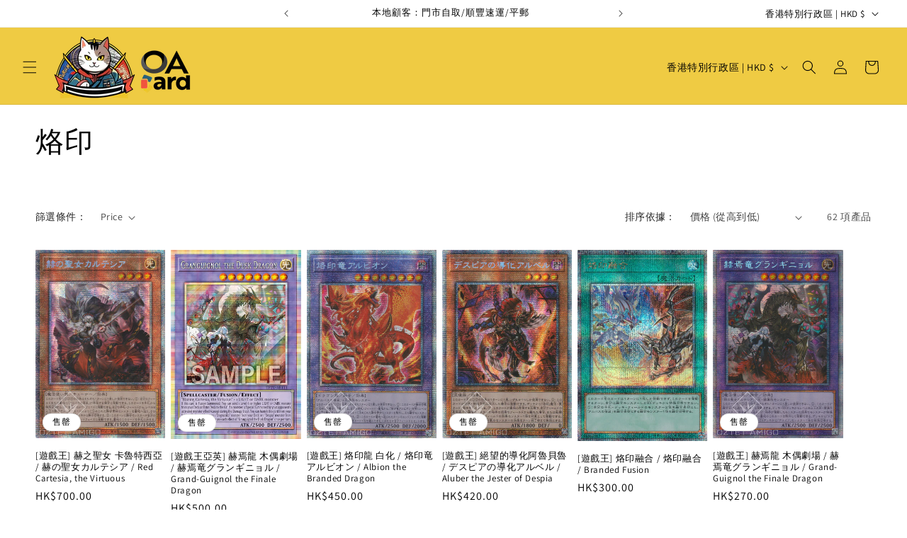

--- FILE ---
content_type: text/html; charset=utf-8
request_url: https://oztetamigo.com/collections/%E7%83%99%E5%8D%B0
body_size: 46887
content:
<!doctype html>
<html class="js" lang="zh-TW">
  <head>
 
<!--Content in content_for_header -->
<!--LayoutHub-Embed--><link rel="stylesheet" type="text/css" href="data:text/css;base64," media="all">
<!--LH--><!--/LayoutHub-Embed--><meta charset="utf-8">
    <meta http-equiv="X-UA-Compatible" content="IE=edge">
    <meta name="viewport" content="width=device-width,initial-scale=1">
    <meta name="theme-color" content="">
    <link rel="canonical" href="https://oztetamigo.com/collections/%e7%83%99%e5%8d%b0"><link rel="icon" type="image/png" href="//oztetamigo.com/cdn/shop/files/Card_Kitchen_icon_1dee109a-e3ba-42a0-b226-46799e1b4d40.png?crop=center&height=32&v=1757420041&width=32"><link rel="preconnect" href="https://fonts.shopifycdn.com" crossorigin><title>
      烙印
 &ndash; OA Card(Oztet Amigo)</title>

    

    

<meta property="og:site_name" content="OA Card(Oztet Amigo)">
<meta property="og:url" content="https://oztetamigo.com/collections/%e7%83%99%e5%8d%b0">
<meta property="og:title" content="烙印">
<meta property="og:type" content="website">
<meta property="og:description" content="OA Card 是位於荔枝角的集換式卡牌店，目前主力包括Yugioh/PTCG/OP/WS/UA/GA/GCG等遊戲。 
我們誠意邀請您到 OA Card 荔枝角店與各卡牌愛好者共同享受卡牌遊戲的對戰樂趣，讓您體驗超乎期望的服務體驗。"><meta property="og:image" content="http://oztetamigo.com/cdn/shop/collections/bc512c5dc277fbcdca8d4ba6606fc785.png?v=1660507103">
  <meta property="og:image:secure_url" content="https://oztetamigo.com/cdn/shop/collections/bc512c5dc277fbcdca8d4ba6606fc785.png?v=1660507103">
  <meta property="og:image:width" content="1200">
  <meta property="og:image:height" content="1200"><meta name="twitter:card" content="summary_large_image">
<meta name="twitter:title" content="烙印">
<meta name="twitter:description" content="OA Card 是位於荔枝角的集換式卡牌店，目前主力包括Yugioh/PTCG/OP/WS/UA/GA/GCG等遊戲。 
我們誠意邀請您到 OA Card 荔枝角店與各卡牌愛好者共同享受卡牌遊戲的對戰樂趣，讓您體驗超乎期望的服務體驗。">


    <script src="//oztetamigo.com/cdn/shop/t/16/assets/constants.js?v=132983761750457495441757222140" defer="defer"></script>
    <script src="//oztetamigo.com/cdn/shop/t/16/assets/pubsub.js?v=25310214064522200911757222141" defer="defer"></script>
    <script src="//oztetamigo.com/cdn/shop/t/16/assets/global.js?v=184345515105158409801757222140" defer="defer"></script>
    <script src="//oztetamigo.com/cdn/shop/t/16/assets/details-disclosure.js?v=13653116266235556501757222140" defer="defer"></script>
    <script src="//oztetamigo.com/cdn/shop/t/16/assets/details-modal.js?v=25581673532751508451757222140" defer="defer"></script>
    <script src="//oztetamigo.com/cdn/shop/t/16/assets/search-form.js?v=133129549252120666541757222141" defer="defer"></script><script src="//oztetamigo.com/cdn/shop/t/16/assets/animations.js?v=88693664871331136111757222140" defer="defer"></script><script>window.performance && window.performance.mark && window.performance.mark('shopify.content_for_header.start');</script><meta name="google-site-verification" content="ebrulXPowl0qa_nfQPHmFU5HXxWH9VGeIxGGLCgFfUI">
<meta name="facebook-domain-verification" content="820azimzzcacw3ii7yyz3192purq5w">
<meta id="shopify-digital-wallet" name="shopify-digital-wallet" content="/58168377481/digital_wallets/dialog">
<link rel="alternate" type="application/atom+xml" title="Feed" href="/collections/%E7%83%99%E5%8D%B0.atom" />
<link rel="next" href="/collections/%E7%83%99%E5%8D%B0?page=2">
<link rel="alternate" type="application/json+oembed" href="https://oztetamigo.com/collections/%e7%83%99%e5%8d%b0.oembed">
<script async="async" src="/checkouts/internal/preloads.js?locale=zh-HK"></script>
<script id="shopify-features" type="application/json">{"accessToken":"bdca2f4f4bc81a3c82d0114917c5bb49","betas":["rich-media-storefront-analytics"],"domain":"oztetamigo.com","predictiveSearch":false,"shopId":58168377481,"locale":"zh-tw"}</script>
<script>var Shopify = Shopify || {};
Shopify.shop = "oztetamigo.myshopify.com";
Shopify.locale = "zh-TW";
Shopify.currency = {"active":"HKD","rate":"1.0"};
Shopify.country = "HK";
Shopify.theme = {"name":"OA Card","id":146771902601,"schema_name":"Dawn","schema_version":"15.3.0","theme_store_id":null,"role":"main"};
Shopify.theme.handle = "null";
Shopify.theme.style = {"id":null,"handle":null};
Shopify.cdnHost = "oztetamigo.com/cdn";
Shopify.routes = Shopify.routes || {};
Shopify.routes.root = "/";</script>
<script type="module">!function(o){(o.Shopify=o.Shopify||{}).modules=!0}(window);</script>
<script>!function(o){function n(){var o=[];function n(){o.push(Array.prototype.slice.apply(arguments))}return n.q=o,n}var t=o.Shopify=o.Shopify||{};t.loadFeatures=n(),t.autoloadFeatures=n()}(window);</script>
<script id="shop-js-analytics" type="application/json">{"pageType":"collection"}</script>
<script defer="defer" async type="module" src="//oztetamigo.com/cdn/shopifycloud/shop-js/modules/v2/client.init-shop-cart-sync_Bc1MqbDo.zh-TW.esm.js"></script>
<script defer="defer" async type="module" src="//oztetamigo.com/cdn/shopifycloud/shop-js/modules/v2/chunk.common_CAJPCU9u.esm.js"></script>
<script type="module">
  await import("//oztetamigo.com/cdn/shopifycloud/shop-js/modules/v2/client.init-shop-cart-sync_Bc1MqbDo.zh-TW.esm.js");
await import("//oztetamigo.com/cdn/shopifycloud/shop-js/modules/v2/chunk.common_CAJPCU9u.esm.js");

  window.Shopify.SignInWithShop?.initShopCartSync?.({"fedCMEnabled":true,"windoidEnabled":true});

</script>
<script>(function() {
  var isLoaded = false;
  function asyncLoad() {
    if (isLoaded) return;
    isLoaded = true;
    var urls = ["https:\/\/cdn.chaty.app\/pixel.js?id=bxhvqmagkb\u0026shop=oztetamigo.myshopify.com","https:\/\/oztetamigo.com\/apps\/giraffly-trust\/trust-worker-93785bd64129e617f9c1b2eb8207773f7811ff48.js?v=20220706200047\u0026shop=oztetamigo.myshopify.com","https:\/\/cdn.chaty.app\/pixel.js?id=bxhvqmagkb\u0026shop=oztetamigo.myshopify.com","https:\/\/seo.apps.avada.io\/scripttag\/avada-seo-installed.js?shop=oztetamigo.myshopify.com","https:\/\/swift.perfectapps.io\/store\/assets\/dist\/js\/main.min.js?v=1_1660680325\u0026shop=oztetamigo.myshopify.com","https:\/\/cdn.shopify.com\/s\/files\/1\/0744\/4856\/8632\/files\/storefront.js?v=1719401049\u0026shop=oztetamigo.myshopify.com","https:\/\/app.layouthub.com\/shopify\/layouthub.js?shop=oztetamigo.myshopify.com","https:\/\/cdn.weglot.com\/weglot_script_tag.js?shop=oztetamigo.myshopify.com","https:\/\/pickupoptions-scriptglobal.wavecommerce.hk\/localpickup.js?secret=1ce0d2ad6c254570a93e589921318a1d\u0026shop=oztetamigo.myshopify.com","\/\/backinstock.useamp.com\/widget\/60440_1767158546.js?category=bis\u0026v=6\u0026shop=oztetamigo.myshopify.com"];
    for (var i = 0; i < urls.length; i++) {
      var s = document.createElement('script');
      s.type = 'text/javascript';
      s.async = true;
      s.src = urls[i];
      var x = document.getElementsByTagName('script')[0];
      x.parentNode.insertBefore(s, x);
    }
  };
  if(window.attachEvent) {
    window.attachEvent('onload', asyncLoad);
  } else {
    window.addEventListener('load', asyncLoad, false);
  }
})();</script>
<script id="__st">var __st={"a":58168377481,"offset":28800,"reqid":"34306ee1-7606-4a1c-8987-07cf41365db8-1768997678","pageurl":"oztetamigo.com\/collections\/%E7%83%99%E5%8D%B0","u":"80cf401b2f1a","p":"collection","rtyp":"collection","rid":272061497481};</script>
<script>window.ShopifyPaypalV4VisibilityTracking = true;</script>
<script id="captcha-bootstrap">!function(){'use strict';const t='contact',e='account',n='new_comment',o=[[t,t],['blogs',n],['comments',n],[t,'customer']],c=[[e,'customer_login'],[e,'guest_login'],[e,'recover_customer_password'],[e,'create_customer']],r=t=>t.map((([t,e])=>`form[action*='/${t}']:not([data-nocaptcha='true']) input[name='form_type'][value='${e}']`)).join(','),a=t=>()=>t?[...document.querySelectorAll(t)].map((t=>t.form)):[];function s(){const t=[...o],e=r(t);return a(e)}const i='password',u='form_key',d=['recaptcha-v3-token','g-recaptcha-response','h-captcha-response',i],f=()=>{try{return window.sessionStorage}catch{return}},m='__shopify_v',_=t=>t.elements[u];function p(t,e,n=!1){try{const o=window.sessionStorage,c=JSON.parse(o.getItem(e)),{data:r}=function(t){const{data:e,action:n}=t;return t[m]||n?{data:e,action:n}:{data:t,action:n}}(c);for(const[e,n]of Object.entries(r))t.elements[e]&&(t.elements[e].value=n);n&&o.removeItem(e)}catch(o){console.error('form repopulation failed',{error:o})}}const l='form_type',E='cptcha';function T(t){t.dataset[E]=!0}const w=window,h=w.document,L='Shopify',v='ce_forms',y='captcha';let A=!1;((t,e)=>{const n=(g='f06e6c50-85a8-45c8-87d0-21a2b65856fe',I='https://cdn.shopify.com/shopifycloud/storefront-forms-hcaptcha/ce_storefront_forms_captcha_hcaptcha.v1.5.2.iife.js',D={infoText:'已受到 hCaptcha 保護',privacyText:'隱私',termsText:'條款'},(t,e,n)=>{const o=w[L][v],c=o.bindForm;if(c)return c(t,g,e,D).then(n);var r;o.q.push([[t,g,e,D],n]),r=I,A||(h.body.append(Object.assign(h.createElement('script'),{id:'captcha-provider',async:!0,src:r})),A=!0)});var g,I,D;w[L]=w[L]||{},w[L][v]=w[L][v]||{},w[L][v].q=[],w[L][y]=w[L][y]||{},w[L][y].protect=function(t,e){n(t,void 0,e),T(t)},Object.freeze(w[L][y]),function(t,e,n,w,h,L){const[v,y,A,g]=function(t,e,n){const i=e?o:[],u=t?c:[],d=[...i,...u],f=r(d),m=r(i),_=r(d.filter((([t,e])=>n.includes(e))));return[a(f),a(m),a(_),s()]}(w,h,L),I=t=>{const e=t.target;return e instanceof HTMLFormElement?e:e&&e.form},D=t=>v().includes(t);t.addEventListener('submit',(t=>{const e=I(t);if(!e)return;const n=D(e)&&!e.dataset.hcaptchaBound&&!e.dataset.recaptchaBound,o=_(e),c=g().includes(e)&&(!o||!o.value);(n||c)&&t.preventDefault(),c&&!n&&(function(t){try{if(!f())return;!function(t){const e=f();if(!e)return;const n=_(t);if(!n)return;const o=n.value;o&&e.removeItem(o)}(t);const e=Array.from(Array(32),(()=>Math.random().toString(36)[2])).join('');!function(t,e){_(t)||t.append(Object.assign(document.createElement('input'),{type:'hidden',name:u})),t.elements[u].value=e}(t,e),function(t,e){const n=f();if(!n)return;const o=[...t.querySelectorAll(`input[type='${i}']`)].map((({name:t})=>t)),c=[...d,...o],r={};for(const[a,s]of new FormData(t).entries())c.includes(a)||(r[a]=s);n.setItem(e,JSON.stringify({[m]:1,action:t.action,data:r}))}(t,e)}catch(e){console.error('failed to persist form',e)}}(e),e.submit())}));const S=(t,e)=>{t&&!t.dataset[E]&&(n(t,e.some((e=>e===t))),T(t))};for(const o of['focusin','change'])t.addEventListener(o,(t=>{const e=I(t);D(e)&&S(e,y())}));const B=e.get('form_key'),M=e.get(l),P=B&&M;t.addEventListener('DOMContentLoaded',(()=>{const t=y();if(P)for(const e of t)e.elements[l].value===M&&p(e,B);[...new Set([...A(),...v().filter((t=>'true'===t.dataset.shopifyCaptcha))])].forEach((e=>S(e,t)))}))}(h,new URLSearchParams(w.location.search),n,t,e,['guest_login'])})(!0,!0)}();</script>
<script integrity="sha256-4kQ18oKyAcykRKYeNunJcIwy7WH5gtpwJnB7kiuLZ1E=" data-source-attribution="shopify.loadfeatures" defer="defer" src="//oztetamigo.com/cdn/shopifycloud/storefront/assets/storefront/load_feature-a0a9edcb.js" crossorigin="anonymous"></script>
<script data-source-attribution="shopify.dynamic_checkout.dynamic.init">var Shopify=Shopify||{};Shopify.PaymentButton=Shopify.PaymentButton||{isStorefrontPortableWallets:!0,init:function(){window.Shopify.PaymentButton.init=function(){};var t=document.createElement("script");t.src="https://oztetamigo.com/cdn/shopifycloud/portable-wallets/latest/portable-wallets.zh-tw.js",t.type="module",document.head.appendChild(t)}};
</script>
<script data-source-attribution="shopify.dynamic_checkout.buyer_consent">
  function portableWalletsHideBuyerConsent(e){var t=document.getElementById("shopify-buyer-consent"),n=document.getElementById("shopify-subscription-policy-button");t&&n&&(t.classList.add("hidden"),t.setAttribute("aria-hidden","true"),n.removeEventListener("click",e))}function portableWalletsShowBuyerConsent(e){var t=document.getElementById("shopify-buyer-consent"),n=document.getElementById("shopify-subscription-policy-button");t&&n&&(t.classList.remove("hidden"),t.removeAttribute("aria-hidden"),n.addEventListener("click",e))}window.Shopify?.PaymentButton&&(window.Shopify.PaymentButton.hideBuyerConsent=portableWalletsHideBuyerConsent,window.Shopify.PaymentButton.showBuyerConsent=portableWalletsShowBuyerConsent);
</script>
<script data-source-attribution="shopify.dynamic_checkout.cart.bootstrap">document.addEventListener("DOMContentLoaded",(function(){function t(){return document.querySelector("shopify-accelerated-checkout-cart, shopify-accelerated-checkout")}if(t())Shopify.PaymentButton.init();else{new MutationObserver((function(e,n){t()&&(Shopify.PaymentButton.init(),n.disconnect())})).observe(document.body,{childList:!0,subtree:!0})}}));
</script>
<script id="sections-script" data-sections="header" defer="defer" src="//oztetamigo.com/cdn/shop/t/16/compiled_assets/scripts.js?v=13966"></script>
<script>window.performance && window.performance.mark && window.performance.mark('shopify.content_for_header.end');</script>


    <style data-shopify>
      @font-face {
  font-family: Assistant;
  font-weight: 400;
  font-style: normal;
  font-display: swap;
  src: url("//oztetamigo.com/cdn/fonts/assistant/assistant_n4.9120912a469cad1cc292572851508ca49d12e768.woff2") format("woff2"),
       url("//oztetamigo.com/cdn/fonts/assistant/assistant_n4.6e9875ce64e0fefcd3f4446b7ec9036b3ddd2985.woff") format("woff");
}

      @font-face {
  font-family: Assistant;
  font-weight: 700;
  font-style: normal;
  font-display: swap;
  src: url("//oztetamigo.com/cdn/fonts/assistant/assistant_n7.bf44452348ec8b8efa3aa3068825305886b1c83c.woff2") format("woff2"),
       url("//oztetamigo.com/cdn/fonts/assistant/assistant_n7.0c887fee83f6b3bda822f1150b912c72da0f7b64.woff") format("woff");
}

      
      
      @font-face {
  font-family: Assistant;
  font-weight: 400;
  font-style: normal;
  font-display: swap;
  src: url("//oztetamigo.com/cdn/fonts/assistant/assistant_n4.9120912a469cad1cc292572851508ca49d12e768.woff2") format("woff2"),
       url("//oztetamigo.com/cdn/fonts/assistant/assistant_n4.6e9875ce64e0fefcd3f4446b7ec9036b3ddd2985.woff") format("woff");
}


      
        :root,
        .color-scheme-1 {
          --color-background: 255,255,255;
        
          --gradient-background: #ffffff;
        

        

        --color-foreground: 18,18,18;
        --color-background-contrast: 191,191,191;
        --color-shadow: 18,18,18;
        --color-button: 239,203,67;
        --color-button-text: 18,18,18;
        --color-secondary-button: 255,255,255;
        --color-secondary-button-text: 18,18,18;
        --color-link: 18,18,18;
        --color-badge-foreground: 18,18,18;
        --color-badge-background: 255,255,255;
        --color-badge-border: 18,18,18;
        --payment-terms-background-color: rgb(255 255 255);
      }
      
        
        .color-scheme-2 {
          --color-background: 239,203,67;
        
          --gradient-background: #efcb43;
        

        

        --color-foreground: 0,0,0;
        --color-background-contrast: 165,133,14;
        --color-shadow: 18,18,18;
        --color-button: 18,18,18;
        --color-button-text: 243,243,243;
        --color-secondary-button: 239,203,67;
        --color-secondary-button-text: 18,18,18;
        --color-link: 18,18,18;
        --color-badge-foreground: 0,0,0;
        --color-badge-background: 239,203,67;
        --color-badge-border: 0,0,0;
        --payment-terms-background-color: rgb(239 203 67);
      }
      
        
        .color-scheme-3 {
          --color-background: 255,255,255;
        
          --gradient-background: #ffffff;
        

        

        --color-foreground: 0,0,0;
        --color-background-contrast: 191,191,191;
        --color-shadow: 18,18,18;
        --color-button: 18,18,18;
        --color-button-text: 0,0,0;
        --color-secondary-button: 255,255,255;
        --color-secondary-button-text: 18,18,18;
        --color-link: 18,18,18;
        --color-badge-foreground: 0,0,0;
        --color-badge-background: 255,255,255;
        --color-badge-border: 0,0,0;
        --payment-terms-background-color: rgb(255 255 255);
      }
      
        
        .color-scheme-4 {
          --color-background: 18,18,18;
        
          --gradient-background: #121212;
        

        

        --color-foreground: 255,255,255;
        --color-background-contrast: 146,146,146;
        --color-shadow: 18,18,18;
        --color-button: 255,255,255;
        --color-button-text: 18,18,18;
        --color-secondary-button: 18,18,18;
        --color-secondary-button-text: 255,255,255;
        --color-link: 255,255,255;
        --color-badge-foreground: 255,255,255;
        --color-badge-background: 18,18,18;
        --color-badge-border: 255,255,255;
        --payment-terms-background-color: rgb(18 18 18);
      }
      
        
        .color-scheme-5 {
          --color-background: 51,79,180;
        
          --gradient-background: #334fb4;
        

        

        --color-foreground: 255,255,255;
        --color-background-contrast: 23,35,81;
        --color-shadow: 18,18,18;
        --color-button: 255,255,255;
        --color-button-text: 51,79,180;
        --color-secondary-button: 51,79,180;
        --color-secondary-button-text: 255,255,255;
        --color-link: 255,255,255;
        --color-badge-foreground: 255,255,255;
        --color-badge-background: 51,79,180;
        --color-badge-border: 255,255,255;
        --payment-terms-background-color: rgb(51 79 180);
      }
      
        
        .color-scheme-e1ea38f9-fb46-4f20-afc2-de76f0fe6ac2 {
          --color-background: 0,0,0;
        
          --gradient-background: linear-gradient(132deg, rgba(255, 207, 88, 0), rgba(250, 255, 143, 1) 16.55%, rgba(234, 255, 155, 1) 33.09%, rgba(251, 255, 150, 1) 43.165%, rgba(248, 255, 88, 1) 50%, rgba(255, 241, 144, 1) 50%, rgba(0, 0, 0, 1) 100%);
        

        

        --color-foreground: 0,0,0;
        --color-background-contrast: 128,128,128;
        --color-shadow: 18,18,18;
        --color-button: 18,18,18;
        --color-button-text: 255,255,255;
        --color-secondary-button: 0,0,0;
        --color-secondary-button-text: 18,18,18;
        --color-link: 18,18,18;
        --color-badge-foreground: 0,0,0;
        --color-badge-background: 0,0,0;
        --color-badge-border: 0,0,0;
        --payment-terms-background-color: rgb(0 0 0);
      }
      
        
        .color-scheme-dbc79f8e-4efb-4c9a-ad4a-a2d938418236 {
          --color-background: 255,255,255;
        
          --gradient-background: linear-gradient(149deg, rgba(255, 255, 255, 1), rgba(0, 0, 0, 1) 100%);
        

        

        --color-foreground: 18,18,18;
        --color-background-contrast: 191,191,191;
        --color-shadow: 18,18,18;
        --color-button: 18,18,18;
        --color-button-text: 255,255,255;
        --color-secondary-button: 255,255,255;
        --color-secondary-button-text: 18,18,18;
        --color-link: 18,18,18;
        --color-badge-foreground: 18,18,18;
        --color-badge-background: 255,255,255;
        --color-badge-border: 18,18,18;
        --payment-terms-background-color: rgb(255 255 255);
      }
      

      body, .color-scheme-1, .color-scheme-2, .color-scheme-3, .color-scheme-4, .color-scheme-5, .color-scheme-e1ea38f9-fb46-4f20-afc2-de76f0fe6ac2, .color-scheme-dbc79f8e-4efb-4c9a-ad4a-a2d938418236 {
        color: rgba(var(--color-foreground), 0.75);
        background-color: rgb(var(--color-background));
      }

      :root {
        --font-body-family: Assistant, sans-serif;
        --font-body-style: normal;
        --font-body-weight: 400;
        --font-body-weight-bold: 700;

        --font-heading-family: Assistant, sans-serif;
        --font-heading-style: normal;
        --font-heading-weight: 400;

        --font-body-scale: 1.0;
        --font-heading-scale: 1.0;

        --media-padding: px;
        --media-border-opacity: 0.05;
        --media-border-width: 1px;
        --media-radius: 0px;
        --media-shadow-opacity: 0.0;
        --media-shadow-horizontal-offset: 0px;
        --media-shadow-vertical-offset: 4px;
        --media-shadow-blur-radius: 5px;
        --media-shadow-visible: 0;

        --page-width: 140rem;
        --page-width-margin: 0rem;

        --product-card-image-padding: 0.0rem;
        --product-card-corner-radius: 0.0rem;
        --product-card-text-alignment: left;
        --product-card-border-width: 0.0rem;
        --product-card-border-opacity: 0.1;
        --product-card-shadow-opacity: 0.0;
        --product-card-shadow-visible: 0;
        --product-card-shadow-horizontal-offset: 0.0rem;
        --product-card-shadow-vertical-offset: 0.4rem;
        --product-card-shadow-blur-radius: 0.5rem;

        --collection-card-image-padding: 0.0rem;
        --collection-card-corner-radius: 0.0rem;
        --collection-card-text-alignment: center;
        --collection-card-border-width: 0.0rem;
        --collection-card-border-opacity: 0.1;
        --collection-card-shadow-opacity: 0.0;
        --collection-card-shadow-visible: 0;
        --collection-card-shadow-horizontal-offset: 0.0rem;
        --collection-card-shadow-vertical-offset: 0.4rem;
        --collection-card-shadow-blur-radius: 0.5rem;

        --blog-card-image-padding: 0.0rem;
        --blog-card-corner-radius: 0.0rem;
        --blog-card-text-alignment: left;
        --blog-card-border-width: 0.0rem;
        --blog-card-border-opacity: 0.1;
        --blog-card-shadow-opacity: 0.0;
        --blog-card-shadow-visible: 0;
        --blog-card-shadow-horizontal-offset: 0.0rem;
        --blog-card-shadow-vertical-offset: 0.4rem;
        --blog-card-shadow-blur-radius: 0.5rem;

        --badge-corner-radius: 4.0rem;

        --popup-border-width: 1px;
        --popup-border-opacity: 0.1;
        --popup-corner-radius: 0px;
        --popup-shadow-opacity: 0.05;
        --popup-shadow-horizontal-offset: 0px;
        --popup-shadow-vertical-offset: 4px;
        --popup-shadow-blur-radius: 5px;

        --drawer-border-width: 1px;
        --drawer-border-opacity: 0.1;
        --drawer-shadow-opacity: 0.0;
        --drawer-shadow-horizontal-offset: 0px;
        --drawer-shadow-vertical-offset: 4px;
        --drawer-shadow-blur-radius: 5px;

        --spacing-sections-desktop: 0px;
        --spacing-sections-mobile: 0px;

        --grid-desktop-vertical-spacing: 4px;
        --grid-desktop-horizontal-spacing: 8px;
        --grid-mobile-vertical-spacing: 2px;
        --grid-mobile-horizontal-spacing: 4px;

        --text-boxes-border-opacity: 0.1;
        --text-boxes-border-width: 0px;
        --text-boxes-radius: 0px;
        --text-boxes-shadow-opacity: 0.0;
        --text-boxes-shadow-visible: 0;
        --text-boxes-shadow-horizontal-offset: 0px;
        --text-boxes-shadow-vertical-offset: 4px;
        --text-boxes-shadow-blur-radius: 5px;

        --buttons-radius: 0px;
        --buttons-radius-outset: 0px;
        --buttons-border-width: 1px;
        --buttons-border-opacity: 1.0;
        --buttons-shadow-opacity: 0.0;
        --buttons-shadow-visible: 0;
        --buttons-shadow-horizontal-offset: 0px;
        --buttons-shadow-vertical-offset: 4px;
        --buttons-shadow-blur-radius: 5px;
        --buttons-border-offset: 0px;

        --inputs-radius: 0px;
        --inputs-border-width: 1px;
        --inputs-border-opacity: 0.55;
        --inputs-shadow-opacity: 0.0;
        --inputs-shadow-horizontal-offset: 0px;
        --inputs-margin-offset: 0px;
        --inputs-shadow-vertical-offset: 4px;
        --inputs-shadow-blur-radius: 5px;
        --inputs-radius-outset: 0px;

        --variant-pills-radius: 40px;
        --variant-pills-border-width: 1px;
        --variant-pills-border-opacity: 0.55;
        --variant-pills-shadow-opacity: 0.0;
        --variant-pills-shadow-horizontal-offset: 0px;
        --variant-pills-shadow-vertical-offset: 4px;
        --variant-pills-shadow-blur-radius: 5px;
      }

      *,
      *::before,
      *::after {
        box-sizing: inherit;
      }

      html {
        box-sizing: border-box;
        font-size: calc(var(--font-body-scale) * 62.5%);
        height: 100%;
      }

      body {
        display: grid;
        grid-template-rows: auto auto 1fr auto;
        grid-template-columns: 100%;
        min-height: 100%;
        margin: 0;
        font-size: 1.5rem;
        letter-spacing: 0.06rem;
        line-height: calc(1 + 0.8 / var(--font-body-scale));
        font-family: var(--font-body-family);
        font-style: var(--font-body-style);
        font-weight: var(--font-body-weight);
      }

      @media screen and (min-width: 750px) {
        body {
          font-size: 1.6rem;
        }
      }
    </style>

    <link href="//oztetamigo.com/cdn/shop/t/16/assets/base.css?v=159841507637079171801757222140" rel="stylesheet" type="text/css" media="all" />
    <link rel="stylesheet" href="//oztetamigo.com/cdn/shop/t/16/assets/component-cart-items.css?v=123238115697927560811757222140" media="print" onload="this.media='all'">
      <link rel="preload" as="font" href="//oztetamigo.com/cdn/fonts/assistant/assistant_n4.9120912a469cad1cc292572851508ca49d12e768.woff2" type="font/woff2" crossorigin>
      

      <link rel="preload" as="font" href="//oztetamigo.com/cdn/fonts/assistant/assistant_n4.9120912a469cad1cc292572851508ca49d12e768.woff2" type="font/woff2" crossorigin>
      
<link href="//oztetamigo.com/cdn/shop/t/16/assets/component-localization-form.css?v=170315343355214948141757222140" rel="stylesheet" type="text/css" media="all" />
      <script src="//oztetamigo.com/cdn/shop/t/16/assets/localization-form.js?v=144176611646395275351757222141" defer="defer"></script><script>
      if (Shopify.designMode) {
        document.documentElement.classList.add('shopify-design-mode');
      }
    </script>
  <link href="https://monorail-edge.shopifysvc.com" rel="dns-prefetch">
<script>(function(){if ("sendBeacon" in navigator && "performance" in window) {try {var session_token_from_headers = performance.getEntriesByType('navigation')[0].serverTiming.find(x => x.name == '_s').description;} catch {var session_token_from_headers = undefined;}var session_cookie_matches = document.cookie.match(/_shopify_s=([^;]*)/);var session_token_from_cookie = session_cookie_matches && session_cookie_matches.length === 2 ? session_cookie_matches[1] : "";var session_token = session_token_from_headers || session_token_from_cookie || "";function handle_abandonment_event(e) {var entries = performance.getEntries().filter(function(entry) {return /monorail-edge.shopifysvc.com/.test(entry.name);});if (!window.abandonment_tracked && entries.length === 0) {window.abandonment_tracked = true;var currentMs = Date.now();var navigation_start = performance.timing.navigationStart;var payload = {shop_id: 58168377481,url: window.location.href,navigation_start,duration: currentMs - navigation_start,session_token,page_type: "collection"};window.navigator.sendBeacon("https://monorail-edge.shopifysvc.com/v1/produce", JSON.stringify({schema_id: "online_store_buyer_site_abandonment/1.1",payload: payload,metadata: {event_created_at_ms: currentMs,event_sent_at_ms: currentMs}}));}}window.addEventListener('pagehide', handle_abandonment_event);}}());</script>
<script id="web-pixels-manager-setup">(function e(e,d,r,n,o){if(void 0===o&&(o={}),!Boolean(null===(a=null===(i=window.Shopify)||void 0===i?void 0:i.analytics)||void 0===a?void 0:a.replayQueue)){var i,a;window.Shopify=window.Shopify||{};var t=window.Shopify;t.analytics=t.analytics||{};var s=t.analytics;s.replayQueue=[],s.publish=function(e,d,r){return s.replayQueue.push([e,d,r]),!0};try{self.performance.mark("wpm:start")}catch(e){}var l=function(){var e={modern:/Edge?\/(1{2}[4-9]|1[2-9]\d|[2-9]\d{2}|\d{4,})\.\d+(\.\d+|)|Firefox\/(1{2}[4-9]|1[2-9]\d|[2-9]\d{2}|\d{4,})\.\d+(\.\d+|)|Chrom(ium|e)\/(9{2}|\d{3,})\.\d+(\.\d+|)|(Maci|X1{2}).+ Version\/(15\.\d+|(1[6-9]|[2-9]\d|\d{3,})\.\d+)([,.]\d+|)( \(\w+\)|)( Mobile\/\w+|) Safari\/|Chrome.+OPR\/(9{2}|\d{3,})\.\d+\.\d+|(CPU[ +]OS|iPhone[ +]OS|CPU[ +]iPhone|CPU IPhone OS|CPU iPad OS)[ +]+(15[._]\d+|(1[6-9]|[2-9]\d|\d{3,})[._]\d+)([._]\d+|)|Android:?[ /-](13[3-9]|1[4-9]\d|[2-9]\d{2}|\d{4,})(\.\d+|)(\.\d+|)|Android.+Firefox\/(13[5-9]|1[4-9]\d|[2-9]\d{2}|\d{4,})\.\d+(\.\d+|)|Android.+Chrom(ium|e)\/(13[3-9]|1[4-9]\d|[2-9]\d{2}|\d{4,})\.\d+(\.\d+|)|SamsungBrowser\/([2-9]\d|\d{3,})\.\d+/,legacy:/Edge?\/(1[6-9]|[2-9]\d|\d{3,})\.\d+(\.\d+|)|Firefox\/(5[4-9]|[6-9]\d|\d{3,})\.\d+(\.\d+|)|Chrom(ium|e)\/(5[1-9]|[6-9]\d|\d{3,})\.\d+(\.\d+|)([\d.]+$|.*Safari\/(?![\d.]+ Edge\/[\d.]+$))|(Maci|X1{2}).+ Version\/(10\.\d+|(1[1-9]|[2-9]\d|\d{3,})\.\d+)([,.]\d+|)( \(\w+\)|)( Mobile\/\w+|) Safari\/|Chrome.+OPR\/(3[89]|[4-9]\d|\d{3,})\.\d+\.\d+|(CPU[ +]OS|iPhone[ +]OS|CPU[ +]iPhone|CPU IPhone OS|CPU iPad OS)[ +]+(10[._]\d+|(1[1-9]|[2-9]\d|\d{3,})[._]\d+)([._]\d+|)|Android:?[ /-](13[3-9]|1[4-9]\d|[2-9]\d{2}|\d{4,})(\.\d+|)(\.\d+|)|Mobile Safari.+OPR\/([89]\d|\d{3,})\.\d+\.\d+|Android.+Firefox\/(13[5-9]|1[4-9]\d|[2-9]\d{2}|\d{4,})\.\d+(\.\d+|)|Android.+Chrom(ium|e)\/(13[3-9]|1[4-9]\d|[2-9]\d{2}|\d{4,})\.\d+(\.\d+|)|Android.+(UC? ?Browser|UCWEB|U3)[ /]?(15\.([5-9]|\d{2,})|(1[6-9]|[2-9]\d|\d{3,})\.\d+)\.\d+|SamsungBrowser\/(5\.\d+|([6-9]|\d{2,})\.\d+)|Android.+MQ{2}Browser\/(14(\.(9|\d{2,})|)|(1[5-9]|[2-9]\d|\d{3,})(\.\d+|))(\.\d+|)|K[Aa][Ii]OS\/(3\.\d+|([4-9]|\d{2,})\.\d+)(\.\d+|)/},d=e.modern,r=e.legacy,n=navigator.userAgent;return n.match(d)?"modern":n.match(r)?"legacy":"unknown"}(),u="modern"===l?"modern":"legacy",c=(null!=n?n:{modern:"",legacy:""})[u],f=function(e){return[e.baseUrl,"/wpm","/b",e.hashVersion,"modern"===e.buildTarget?"m":"l",".js"].join("")}({baseUrl:d,hashVersion:r,buildTarget:u}),m=function(e){var d=e.version,r=e.bundleTarget,n=e.surface,o=e.pageUrl,i=e.monorailEndpoint;return{emit:function(e){var a=e.status,t=e.errorMsg,s=(new Date).getTime(),l=JSON.stringify({metadata:{event_sent_at_ms:s},events:[{schema_id:"web_pixels_manager_load/3.1",payload:{version:d,bundle_target:r,page_url:o,status:a,surface:n,error_msg:t},metadata:{event_created_at_ms:s}}]});if(!i)return console&&console.warn&&console.warn("[Web Pixels Manager] No Monorail endpoint provided, skipping logging."),!1;try{return self.navigator.sendBeacon.bind(self.navigator)(i,l)}catch(e){}var u=new XMLHttpRequest;try{return u.open("POST",i,!0),u.setRequestHeader("Content-Type","text/plain"),u.send(l),!0}catch(e){return console&&console.warn&&console.warn("[Web Pixels Manager] Got an unhandled error while logging to Monorail."),!1}}}}({version:r,bundleTarget:l,surface:e.surface,pageUrl:self.location.href,monorailEndpoint:e.monorailEndpoint});try{o.browserTarget=l,function(e){var d=e.src,r=e.async,n=void 0===r||r,o=e.onload,i=e.onerror,a=e.sri,t=e.scriptDataAttributes,s=void 0===t?{}:t,l=document.createElement("script"),u=document.querySelector("head"),c=document.querySelector("body");if(l.async=n,l.src=d,a&&(l.integrity=a,l.crossOrigin="anonymous"),s)for(var f in s)if(Object.prototype.hasOwnProperty.call(s,f))try{l.dataset[f]=s[f]}catch(e){}if(o&&l.addEventListener("load",o),i&&l.addEventListener("error",i),u)u.appendChild(l);else{if(!c)throw new Error("Did not find a head or body element to append the script");c.appendChild(l)}}({src:f,async:!0,onload:function(){if(!function(){var e,d;return Boolean(null===(d=null===(e=window.Shopify)||void 0===e?void 0:e.analytics)||void 0===d?void 0:d.initialized)}()){var d=window.webPixelsManager.init(e)||void 0;if(d){var r=window.Shopify.analytics;r.replayQueue.forEach((function(e){var r=e[0],n=e[1],o=e[2];d.publishCustomEvent(r,n,o)})),r.replayQueue=[],r.publish=d.publishCustomEvent,r.visitor=d.visitor,r.initialized=!0}}},onerror:function(){return m.emit({status:"failed",errorMsg:"".concat(f," has failed to load")})},sri:function(e){var d=/^sha384-[A-Za-z0-9+/=]+$/;return"string"==typeof e&&d.test(e)}(c)?c:"",scriptDataAttributes:o}),m.emit({status:"loading"})}catch(e){m.emit({status:"failed",errorMsg:(null==e?void 0:e.message)||"Unknown error"})}}})({shopId: 58168377481,storefrontBaseUrl: "https://oztetamigo.com",extensionsBaseUrl: "https://extensions.shopifycdn.com/cdn/shopifycloud/web-pixels-manager",monorailEndpoint: "https://monorail-edge.shopifysvc.com/unstable/produce_batch",surface: "storefront-renderer",enabledBetaFlags: ["2dca8a86"],webPixelsConfigList: [{"id":"514687113","configuration":"{\"config\":\"{\\\"google_tag_ids\\\":[\\\"GT-KV6CCSJ\\\"],\\\"target_country\\\":\\\"HK\\\",\\\"gtag_events\\\":[{\\\"type\\\":\\\"view_item\\\",\\\"action_label\\\":\\\"MC-8T7LWDVWKY\\\"},{\\\"type\\\":\\\"purchase\\\",\\\"action_label\\\":\\\"MC-8T7LWDVWKY\\\"},{\\\"type\\\":\\\"page_view\\\",\\\"action_label\\\":\\\"MC-8T7LWDVWKY\\\"}],\\\"enable_monitoring_mode\\\":false}\"}","eventPayloadVersion":"v1","runtimeContext":"OPEN","scriptVersion":"b2a88bafab3e21179ed38636efcd8a93","type":"APP","apiClientId":1780363,"privacyPurposes":[],"dataSharingAdjustments":{"protectedCustomerApprovalScopes":["read_customer_address","read_customer_email","read_customer_name","read_customer_personal_data","read_customer_phone"]}},{"id":"shopify-app-pixel","configuration":"{}","eventPayloadVersion":"v1","runtimeContext":"STRICT","scriptVersion":"0450","apiClientId":"shopify-pixel","type":"APP","privacyPurposes":["ANALYTICS","MARKETING"]},{"id":"shopify-custom-pixel","eventPayloadVersion":"v1","runtimeContext":"LAX","scriptVersion":"0450","apiClientId":"shopify-pixel","type":"CUSTOM","privacyPurposes":["ANALYTICS","MARKETING"]}],isMerchantRequest: false,initData: {"shop":{"name":"OA Card(Oztet Amigo)","paymentSettings":{"currencyCode":"HKD"},"myshopifyDomain":"oztetamigo.myshopify.com","countryCode":"HK","storefrontUrl":"https:\/\/oztetamigo.com"},"customer":null,"cart":null,"checkout":null,"productVariants":[],"purchasingCompany":null},},"https://oztetamigo.com/cdn","fcfee988w5aeb613cpc8e4bc33m6693e112",{"modern":"","legacy":""},{"shopId":"58168377481","storefrontBaseUrl":"https:\/\/oztetamigo.com","extensionBaseUrl":"https:\/\/extensions.shopifycdn.com\/cdn\/shopifycloud\/web-pixels-manager","surface":"storefront-renderer","enabledBetaFlags":"[\"2dca8a86\"]","isMerchantRequest":"false","hashVersion":"fcfee988w5aeb613cpc8e4bc33m6693e112","publish":"custom","events":"[[\"page_viewed\",{}],[\"collection_viewed\",{\"collection\":{\"id\":\"272061497481\",\"title\":\"烙印\",\"productVariants\":[{\"price\":{\"amount\":700.0,\"currencyCode\":\"HKD\"},\"product\":{\"title\":\"[遊戲王] 赫之聖女 卡魯特西亞 \/ 赫の聖女カルテシア \/ Red Cartesia, the Virtuous\",\"vendor\":\"遊戲王\",\"id\":\"7091471483017\",\"untranslatedTitle\":\"[遊戲王] 赫之聖女 卡魯特西亞 \/ 赫の聖女カルテシア \/ Red Cartesia, the Virtuous\",\"url\":\"\/products\/%E9%81%8A%E6%88%B2%E7%8E%8B-%E8%B5%AB%E4%B9%8B%E8%81%96%E5%A5%B3-%E5%8D%A1%E9%AD%AF%E7%89%B9%E8%A5%BF%E4%BA%9E-%E8%B5%AB%E3%81%AE%E8%81%96%E5%A5%B3%E3%82%AB%E3%83%AB%E3%83%86%E3%82%B7%E3%82%A2-red-cartesia-the-virtuous\",\"type\":\"1110 DARKWING BLAST\"},\"id\":\"40973343129737\",\"image\":{\"src\":\"\/\/oztetamigo.com\/cdn\/shop\/products\/DABL-JP011.jpg?v=1669370158\"},\"sku\":\"\",\"title\":\"DABL-JP011 [PSER]\",\"untranslatedTitle\":\"DABL-JP011 [PSER]\"},{\"price\":{\"amount\":500.0,\"currencyCode\":\"HKD\"},\"product\":{\"title\":\"[遊戲王亞英] 赫焉龍 木偶劇場 \/ 赫焉竜グランギニョル \/ Grand-Guignol the Finale Dragon\",\"vendor\":\"遊戲王\",\"id\":\"8337107058825\",\"untranslatedTitle\":\"[遊戲王亞英] 赫焉龍 木偶劇場 \/ 赫焉竜グランギニョル \/ Grand-Guignol the Finale Dragon\",\"url\":\"\/products\/%E9%81%8A%E6%88%B2%E7%8E%8B%E4%BA%9E%E8%8B%B1-%E8%B5%AB%E7%84%89%E9%BE%8D-%E6%9C%A8%E5%81%B6%E5%8A%87%E5%A0%B4-%E8%B5%AB%E7%84%89%E7%AB%9C%E3%82%B0%E3%83%A9%E3%83%B3%E3%82%AE%E3%83%8B%E3%83%A7%E3%83%AB-grand-guignol-the-finale-dragon-1\",\"type\":\"THE FALLEN \u0026 THE VIRTUOUS (TFTV)\"},\"id\":\"44924656746633\",\"image\":{\"src\":\"\/\/oztetamigo.com\/cdn\/shop\/files\/image_92beb04d-02a8-4285-960d-a5b3cf495b3a.png?v=1763105410\"},\"sku\":null,\"title\":\"TFTV-AE111 [PSER]\",\"untranslatedTitle\":\"TFTV-AE111 [PSER]\"},{\"price\":{\"amount\":450.0,\"currencyCode\":\"HKD\"},\"product\":{\"title\":\"[遊戲王] 烙印龍 白化 \/ 烙印竜アルビオン \/ Albion the Branded Dragon\",\"vendor\":\"遊戲王\",\"id\":\"7091427344521\",\"untranslatedTitle\":\"[遊戲王] 烙印龍 白化 \/ 烙印竜アルビオン \/ Albion the Branded Dragon\",\"url\":\"\/products\/%E9%81%8A%E6%88%B2%E7%8E%8B-%E7%83%99%E5%8D%B0%E9%BE%8D-%E7%99%BD%E5%8C%96-%E7%83%99%E5%8D%B0%E7%AB%9C%E3%82%A2%E3%83%AB%E3%83%93%E3%82%AA%E3%83%B3-albion-the-branded-dragon-1\",\"type\":\"1104 LIGHTING OVERDRIVE\"},\"id\":\"40973182369929\",\"image\":{\"src\":\"\/\/oztetamigo.com\/cdn\/shop\/products\/LIOV-jp033_c5727050-fac2-4901-ae3d-4ce74b299b1c.jpg?v=1679566526\"},\"sku\":null,\"title\":\"LIOV-JP033 [PSER]\",\"untranslatedTitle\":\"LIOV-JP033 [PSER]\"},{\"price\":{\"amount\":420.0,\"currencyCode\":\"HKD\"},\"product\":{\"title\":\"[遊戲王] 絕望的導化阿魯貝魯 \/ デスピアの導化アルベル \/ Aluber the Jester of Despia\",\"vendor\":\"遊戲王\",\"id\":\"7091430129801\",\"untranslatedTitle\":\"[遊戲王] 絕望的導化阿魯貝魯 \/ デスピアの導化アルベル \/ Aluber the Jester of Despia\",\"url\":\"\/products\/%E9%81%8A%E6%88%B2%E7%8E%8B-%E7%B5%95%E6%9C%9B%E7%9A%84%E5%B0%8E%E5%8C%96%E9%98%BF%E9%AD%AF%E8%B2%9D%E9%AD%AF-%E3%83%87%E3%82%B9%E3%83%94%E3%82%A2%E3%81%AE%E5%B0%8E%E5%8C%96%E3%82%A2%E3%83%AB%E3%83%99%E3%83%AB-aluber-the-jester-of-despia-1\",\"type\":\"1105 DAWN OF MAJESTY\"},\"id\":\"40973190660233\",\"image\":{\"src\":\"\/\/oztetamigo.com\/cdn\/shop\/products\/DAMA-jp006.jpg?v=1709130493\"},\"sku\":\"\",\"title\":\"DAMA-JP006 [PSER] (日版)\",\"untranslatedTitle\":\"DAMA-JP006 [PSER] (日版)\"},{\"price\":{\"amount\":300.0,\"currencyCode\":\"HKD\"},\"product\":{\"title\":\"[遊戲王] 烙印融合 \/ 烙印融合 \/ Branded Fusion\",\"vendor\":\"遊戲王\",\"id\":\"7865562169481\",\"untranslatedTitle\":\"[遊戲王] 烙印融合 \/ 烙印融合 \/ Branded Fusion\",\"url\":\"\/products\/%E9%81%8A%E6%88%B2%E7%8E%8B-%E7%83%99%E5%8D%B0%E8%9E%8D%E5%90%88-%E7%83%99%E5%8D%B0%E8%9E%8D%E5%90%88-branded-fusion-1\",\"type\":\"STRUCTURE DECK: ALBA STRIKE [SD43]\"},\"id\":\"42992136224905\",\"image\":{\"src\":\"\/\/oztetamigo.com\/cdn\/shop\/files\/CF01-JP101QCSER.jpg?v=1726819846\"},\"sku\":null,\"title\":\"CF01-JP101 [QCSER]\",\"untranslatedTitle\":\"CF01-JP101 [QCSER]\"},{\"price\":{\"amount\":270.0,\"currencyCode\":\"HKD\"},\"product\":{\"title\":\"[遊戲王] 赫焉龍 木偶劇場 \/ 赫焉竜グランギニョル \/ Grand-Guignol the Finale Dragon\",\"vendor\":\"遊戲王\",\"id\":\"7092262830217\",\"untranslatedTitle\":\"[遊戲王] 赫焉龍 木偶劇場 \/ 赫焉竜グランギニョル \/ Grand-Guignol the Finale Dragon\",\"url\":\"\/products\/%E9%81%8A%E6%88%B2%E7%8E%8B-%E8%B5%AB%E7%84%89%E9%BE%8D-%E6%9C%A8%E5%81%B6%E5%8A%87%E5%A0%B4-%E8%B5%AB%E7%84%89%E7%AB%9C%E3%82%B0%E3%83%A9%E3%83%B3%E3%82%AE%E3%83%8B%E3%83%A7%E3%83%AB-grand-guignol-the-finale-dragon-1\",\"type\":\"[PHHY] PHOTON HYPERNOVA\"},\"id\":\"40975831498889\",\"image\":{\"src\":\"\/\/oztetamigo.com\/cdn\/shop\/products\/PHHY-jp033.jpg?v=1669370361\"},\"sku\":null,\"title\":\"PHHY-JP033 [PSER]\",\"untranslatedTitle\":\"PHHY-JP033 [PSER]\"},{\"price\":{\"amount\":160.0,\"currencyCode\":\"HKD\"},\"product\":{\"title\":\"[遊戲王] 絕望者 聖墓訪問者 \/ デスピアン·クエリティス \/ Despian Quaeritis\",\"vendor\":\"遊戲王\",\"id\":\"7091435012233\",\"untranslatedTitle\":\"[遊戲王] 絕望者 聖墓訪問者 \/ デスピアン·クエリティス \/ Despian Quaeritis\",\"url\":\"\/products\/%E9%81%8A%E6%88%B2%E7%8E%8B-%E7%B5%95%E6%9C%9B%E8%80%85-%E8%81%96%E5%A2%93%E8%A8%AA%E5%95%8F%E8%80%85-%E3%83%87%E3%82%B9%E3%83%94%E3%82%A2%E3%83%B3-%E3%82%AF%E3%82%A8%E3%83%AA%E3%83%86%E3%82%A3%E3%82%B9-despian-quaeritis-1\",\"type\":\"1105 DAWN OF MAJESTY\"},\"id\":\"40973210517641\",\"image\":{\"src\":\"\/\/oztetamigo.com\/cdn\/shop\/products\/DAMA-JP034.jpg?v=1669369525\"},\"sku\":null,\"title\":\"DAMA-JP034 [PSER]\",\"untranslatedTitle\":\"DAMA-JP034 [PSER]\"},{\"price\":{\"amount\":130.0,\"currencyCode\":\"HKD\"},\"product\":{\"title\":\"[遊戲王] 擊鐵龍 林德蟲 \/ 撃鉄竜リンドブルム \/ Lindwurm the Gunhammer Dragon\",\"vendor\":\"遊戲王\",\"id\":\"7092263747721\",\"untranslatedTitle\":\"[遊戲王] 擊鐵龍 林德蟲 \/ 撃鉄竜リンドブルム \/ Lindwurm the Gunhammer Dragon\",\"url\":\"\/products\/%E9%81%8A%E6%88%B2%E7%8E%8B-%E6%93%8A%E9%90%B5%E9%BE%8D-%E6%9E%97%E5%BE%B7%E8%9F%B2-%E6%92%83%E9%89%84%E7%AB%9C%E3%83%AA%E3%83%B3%E3%83%89%E3%83%96%E3%83%AB%E3%83%A0-lindwurm-the-gunhammer-dragon-1\",\"type\":\"[PHHY] PHOTON HYPERNOVA\"},\"id\":\"40975838314633\",\"image\":{\"src\":\"\/\/oztetamigo.com\/cdn\/shop\/products\/PHHY-jp034.jpg?v=1669370411\"},\"sku\":null,\"title\":\"PHHY-JP034 [PSER]\",\"untranslatedTitle\":\"PHHY-JP034 [PSER]\"},{\"price\":{\"amount\":100.0,\"currencyCode\":\"HKD\"},\"product\":{\"title\":\"[遊戲王] 深淵龍 白化再生 \/ 深淵竜アルバ·レナトゥス \/ Alba Renatus the Abyssal Dragon\",\"vendor\":\"遊戲王\",\"id\":\"7091455361161\",\"untranslatedTitle\":\"[遊戲王] 深淵龍 白化再生 \/ 深淵竜アルバ·レナトゥス \/ Alba Renatus the Abyssal Dragon\",\"url\":\"\/products\/%E9%81%8A%E6%88%B2%E7%8E%8B-%E6%B7%B1%E6%B7%B5%E9%BE%8D-%E7%99%BD%E5%8C%96%E5%86%8D%E7%94%9F-%E6%B7%B1%E6%B7%B5%E7%AB%9C%E3%82%A2%E3%83%AB%E3%83%90-%E3%83%AC%E3%83%8A%E3%83%88%E3%82%A5%E3%82%B9-alba-renatus-the-abyssal-dragon-1\",\"type\":\"1108 DIMENSION FORCE\"},\"id\":\"40973301710985\",\"image\":{\"src\":\"\/\/oztetamigo.com\/cdn\/shop\/products\/DIFO-jp035.jpg?v=1669369938\"},\"sku\":null,\"title\":\"DIFO-JP035 [PSER]\",\"untranslatedTitle\":\"DIFO-JP035 [PSER]\"},{\"price\":{\"amount\":90.0,\"currencyCode\":\"HKD\"},\"product\":{\"title\":\"[遊戲王] 赫焉龍 木偶劇場 \/ 赫焉竜グランギニョル \/ Grand-Guignol the Finale Dragon\",\"vendor\":\"遊戲王\",\"id\":\"7865559253129\",\"untranslatedTitle\":\"[遊戲王] 赫焉龍 木偶劇場 \/ 赫焉竜グランギニョル \/ Grand-Guignol the Finale Dragon\",\"url\":\"\/products\/%E9%81%8A%E6%88%B2%E7%8E%8B-%E8%B5%AB%E7%84%89%E9%BE%8D-%E6%9C%A8%E5%81%B6%E5%8A%87%E5%A0%B4-%E8%B5%AB%E7%84%89%E7%AB%9C%E3%82%B0%E3%83%A9%E3%83%B3%E3%82%AE%E3%83%8B%E3%83%A7%E3%83%AB-grand-guignol-the-finale-dragon-2\",\"type\":\"[PHHY] PHOTON HYPERNOVA\"},\"id\":\"42992131899529\",\"image\":{\"src\":\"\/\/oztetamigo.com\/cdn\/shop\/files\/CF01-JP136QCSER.jpg?v=1726819596\"},\"sku\":null,\"title\":\"CF01-JP136 [QCSER]\",\"untranslatedTitle\":\"CF01-JP136 [QCSER]\"},{\"price\":{\"amount\":60.0,\"currencyCode\":\"HKD\"},\"product\":{\"title\":\"[遊戲王] 神炎龍 赤化 \/ 神炎竜ルベリオン \/ Lubellion the Searing Dragon\",\"vendor\":\"遊戲王\",\"id\":\"7865566068873\",\"untranslatedTitle\":\"[遊戲王] 神炎龍 赤化 \/ 神炎竜ルベリオン \/ Lubellion the Searing Dragon\",\"url\":\"\/products\/%E9%81%8A%E6%88%B2%E7%8E%8B-%E7%A5%9E%E7%82%8E%E9%BE%8D-%E8%B5%A4%E5%8C%96-%E7%A5%9E%E7%82%8E%E7%AB%9C%E3%83%AB%E3%83%99%E3%83%AA%E3%82%AA%E3%83%B3-lubellion-the-searing-dragon-1\",\"type\":\"STRUCTURE DECK: ALBA STRIKE [SD43]\"},\"id\":\"42992141369481\",\"image\":{\"src\":\"\/\/oztetamigo.com\/cdn\/shop\/files\/CF01-JP102QCSER.jpg?v=1726820169\"},\"sku\":null,\"title\":\"CF01-JP102 [QCSER]\",\"untranslatedTitle\":\"CF01-JP102 [QCSER]\"},{\"price\":{\"amount\":35.0,\"currencyCode\":\"HKD\"},\"product\":{\"title\":\"[遊戲王] 絕望的導化阿魯貝魯 \/ デスピアの導化アルベル \/ Aluber the Jester of Despia\",\"vendor\":\"遊戲王\",\"id\":\"6884698095753\",\"untranslatedTitle\":\"[遊戲王] 絕望的導化阿魯貝魯 \/ デスピアの導化アルベル \/ Aluber the Jester of Despia\",\"url\":\"\/products\/%E9%81%8A%E6%88%B2%E7%8E%8B-%E7%B5%95%E6%9C%9B%E7%9A%84%E5%B0%8E%E5%8C%96%E9%98%BF%E9%AD%AF%E8%B2%9D%E9%AD%AF-%E3%83%87%E3%82%B9%E3%83%94%E3%82%A2%E3%81%AE%E5%B0%8E%E5%8C%96%E3%82%A2%E3%83%AB%E3%83%99%E3%83%AB-aluber-the-jester-of-despia\",\"type\":\"1105 DAWN OF MAJESTY\"},\"id\":\"40309253079177\",\"image\":{\"src\":\"\/\/oztetamigo.com\/cdn\/shop\/products\/006SR_31f230b2-4369-444e-ac1e-86644fff857b.jpg?v=1673512570\"},\"sku\":\"\",\"title\":\"DAMA-JP006 [SR]\",\"untranslatedTitle\":\"DAMA-JP006 [SR]\"},{\"price\":{\"amount\":20.0,\"currencyCode\":\"HKD\"},\"product\":{\"title\":\"[遊戲王] 烙印之光 \/ 烙印の光 \/ Branded Light\",\"vendor\":\"遊戲王\",\"id\":\"7865550766217\",\"untranslatedTitle\":\"[遊戲王] 烙印之光 \/ 烙印の光 \/ Branded Light\",\"url\":\"\/products\/%E9%81%8A%E6%88%B2%E7%8E%8B-%E7%83%99%E5%8D%B0%E4%B9%8B%E5%85%89-%E7%83%99%E5%8D%B0%E3%81%AE%E5%85%89-branded-light-1\",\"type\":\"[PHHY] PHOTON HYPERNOVA\"},\"id\":\"42992116957321\",\"image\":{\"src\":\"\/\/oztetamigo.com\/cdn\/shop\/files\/CF01-JP162QCSER.jpg?v=1726818571\"},\"sku\":null,\"title\":\"CF01-JP162 [QCSER]\",\"untranslatedTitle\":\"CF01-JP162 [QCSER]\"},{\"price\":{\"amount\":15.0,\"currencyCode\":\"HKD\"},\"product\":{\"title\":\"[遊戲王] 赫之聖女 卡魯特西亞 \/ 赫の聖女カルテシア \/ Red Cartesia, the Virtuous\",\"vendor\":\"遊戲王\",\"id\":\"6956418007177\",\"untranslatedTitle\":\"[遊戲王] 赫之聖女 卡魯特西亞 \/ 赫の聖女カルテシア \/ Red Cartesia, the Virtuous\",\"url\":\"\/products\/%E9%81%8A%E6%88%B2%E7%8E%8B-%E6%B7%B1%E6%B7%B5%E4%B9%8B%E7%8D%B8-%E7%99%BD%E5%8C%96%E5%96%AA%E5%A4%B1-%E8%B5%AB%E3%81%AE%E8%81%96%E5%A5%B3%E3%82%AB%E3%83%AB%E3%83%86%E3%82%B7%E3%82%A2-red-cartesia-the-virtuous\",\"type\":\"1110 DARKWING BLAST\"},\"id\":\"40546795487369\",\"image\":{\"src\":\"\/\/oztetamigo.com\/cdn\/shop\/products\/011_SR_aaf08432-2b05-4b25-8c19-2b8910e40ed0.jpg?v=1679947764\"},\"sku\":\"\",\"title\":\"DABL-JP011 [SR]\",\"untranslatedTitle\":\"DABL-JP011 [SR]\"},{\"price\":{\"amount\":15.0,\"currencyCode\":\"HKD\"},\"product\":{\"title\":\"[遊戲王] 守寶妖精 琪特 \/ スプリガンズ·キット \/ Springans Kitt\",\"vendor\":\"遊戲王\",\"id\":\"6894653112457\",\"untranslatedTitle\":\"[遊戲王] 守寶妖精 琪特 \/ スプリガンズ·キット \/ Springans Kitt\",\"url\":\"\/products\/%E9%81%8A%E6%88%B2%E7%8E%8B-%E5%AE%88%E5%AF%B6%E5%A6%96%E7%B2%BE-%E7%90%AA%E7%89%B9-%E3%82%B9%E3%83%97%E3%83%AA%E3%82%AC%E3%83%B3%E3%82%BA-%E3%82%AD%E3%83%83%E3%83%88-springans-kitt\",\"type\":\"STRUCTURE DECK: ALBA STRIKE [SD43]\"},\"id\":\"40355261153417\",\"image\":{\"src\":\"\/\/oztetamigo.com\/cdn\/shop\/products\/002_NPR_0f71798d-dedf-411e-a98f-37d08a433346.jpg?v=1669964771\"},\"sku\":null,\"title\":\"SD43-JP002 [NPR]\",\"untranslatedTitle\":\"SD43-JP002 [NPR]\"},{\"price\":{\"amount\":15.0,\"currencyCode\":\"HKD\"},\"product\":{\"title\":\"[遊戲王] 烙印開幕 \/ 烙印開幕 \/ Branded Opening\",\"vendor\":\"遊戲王\",\"id\":\"6884725162121\",\"untranslatedTitle\":\"[遊戲王] 烙印開幕 \/ 烙印開幕 \/ Branded Opening\",\"url\":\"\/products\/%E9%81%8A%E6%88%B2%E7%8E%8B-%E7%83%99%E5%8D%B0%E9%96%8B%E5%B9%95-%E7%83%99%E5%8D%B0%E9%96%8B%E5%B9%95-branded-opening\",\"type\":\"1105 DAWN OF MAJESTY\"},\"id\":\"40309372551305\",\"image\":{\"src\":\"\/\/oztetamigo.com\/cdn\/shop\/products\/054N.jpg?v=1668609105\"},\"sku\":null,\"title\":\"DAMA-JP054 [N]\",\"untranslatedTitle\":\"DAMA-JP054 [N]\"},{\"price\":{\"amount\":15.0,\"currencyCode\":\"HKD\"},\"product\":{\"title\":\"[遊戲王] 絕望者 聖墓訪問者 \/ デスピアン·クエリティス \/ Despian Quaeritis\",\"vendor\":\"遊戲王\",\"id\":\"6884707664009\",\"untranslatedTitle\":\"[遊戲王] 絕望者 聖墓訪問者 \/ デスピアン·クエリティス \/ Despian Quaeritis\",\"url\":\"\/products\/%E9%81%8A%E6%88%B2%E7%8E%8B-%E7%B5%95%E6%9C%9B%E8%80%85-%E8%81%96%E5%A2%93%E8%A8%AA%E5%95%8F%E8%80%85-%E3%83%87%E3%82%B9%E3%83%94%E3%82%A2%E3%83%B3-%E3%82%AF%E3%82%A8%E3%83%AA%E3%83%86%E3%82%A3%E3%82%B9-despian-quaeritis\",\"type\":\"1105 DAWN OF MAJESTY\"},\"id\":\"40309302329481\",\"image\":{\"src\":\"\/\/oztetamigo.com\/cdn\/shop\/products\/034UR.jpg?v=1668608998\"},\"sku\":null,\"title\":\"DAMA-JP034 [UR]\",\"untranslatedTitle\":\"DAMA-JP034 [UR]\"},{\"price\":{\"amount\":10.0,\"currencyCode\":\"HKD\"},\"product\":{\"title\":\"[遊戲王] 赫焉龍 木偶劇場 \/ 赫焉竜グランギニョル \/ Grand-Guignol the Finale Dragon\",\"vendor\":\"遊戲王\",\"id\":\"7055956607113\",\"untranslatedTitle\":\"[遊戲王] 赫焉龍 木偶劇場 \/ 赫焉竜グランギニョル \/ Grand-Guignol the Finale Dragon\",\"url\":\"\/products\/%E9%81%8A%E6%88%B2%E7%8E%8B-%E8%B5%AB%E7%84%89%E9%BE%8D-%E6%9C%A8%E5%81%B6%E5%8A%87%E5%A0%B4-%E8%B5%AB%E7%84%89%E7%AB%9C%E3%82%B0%E3%83%A9%E3%83%B3%E3%82%AE%E3%83%8B%E3%83%A7%E3%83%AB-grand-guignol-the-finale-dragon\",\"type\":\"[PHHY] PHOTON HYPERNOVA\"},\"id\":\"40879899508873\",\"image\":{\"src\":\"\/\/oztetamigo.com\/cdn\/shop\/products\/033UR.jpg?v=1665758436\"},\"sku\":null,\"title\":\"PHHY-JP033 [UR]\",\"untranslatedTitle\":\"PHHY-JP033 [UR]\"},{\"price\":{\"amount\":10.0,\"currencyCode\":\"HKD\"},\"product\":{\"title\":\"[遊戲王] 烙印的氣焰 \/ 烙印の気炎 \/ Branded in High Spirits\",\"vendor\":\"遊戲王\",\"id\":\"6884624564361\",\"untranslatedTitle\":\"[遊戲王] 烙印的氣焰 \/ 烙印の気炎 \/ Branded in High Spirits\",\"url\":\"\/products\/%E9%81%8A%E6%88%B2%E7%8E%8B-%E7%83%99%E5%8D%B0%E7%9A%84%E6%B0%A3%E7%84%B0-%E7%83%99%E5%8D%B0%E3%81%AE%E6%B0%97%E7%82%8E-branded-in-high-spirits\",\"type\":\"1106 BURST OF DESTINY\"},\"id\":\"40308603060361\",\"image\":{\"src\":\"\/\/oztetamigo.com\/cdn\/shop\/products\/055R_71b0cf29-edbc-4aa1-b9a4-a1c966d9b1ba.jpg?v=1669392717\"},\"sku\":null,\"title\":\"BODE-JP055 [R]\",\"untranslatedTitle\":\"BODE-JP055 [R]\"},{\"price\":{\"amount\":10.0,\"currencyCode\":\"HKD\"},\"product\":{\"title\":\"[遊戲王] 深淵龍 白化再生 \/ 深淵竜アルバ·レナトゥス \/ Alba Renatus the Abyssal Dragon\",\"vendor\":\"遊戲王\",\"id\":\"6884071342217\",\"untranslatedTitle\":\"[遊戲王] 深淵龍 白化再生 \/ 深淵竜アルバ·レナトゥス \/ Alba Renatus the Abyssal Dragon\",\"url\":\"\/products\/%E9%81%8A%E6%88%B2%E7%8E%8B-%E6%B7%B1%E6%B7%B5%E9%BE%8D-%E7%99%BD%E5%8C%96%E5%86%8D%E7%94%9F-%E6%B7%B1%E6%B7%B5%E7%AB%9C%E3%82%A2%E3%83%AB%E3%83%90-%E3%83%AC%E3%83%8A%E3%83%88%E3%82%A5%E3%82%B9-alba-renatus-the-abyssal-dragon\",\"type\":\"1108 DIMENSION FORCE\"},\"id\":\"40305301160073\",\"image\":{\"src\":\"\/\/oztetamigo.com\/cdn\/shop\/products\/035_64cee41a-4a1b-494d-950c-f97e50058ed1.jpg?v=1679988084\"},\"sku\":null,\"title\":\"DIFO-JP035 [UR]\",\"untranslatedTitle\":\"DIFO-JP035 [UR]\"},{\"price\":{\"amount\":10.0,\"currencyCode\":\"HKD\"},\"product\":{\"title\":\"[遊戲王] 神炎龍 赤化 \/ 神炎竜ルベリオン \/ Lubellion the Searing Dragon\",\"vendor\":\"遊戲王\",\"id\":\"6895345991817\",\"untranslatedTitle\":\"[遊戲王] 神炎龍 赤化 \/ 神炎竜ルベリオン \/ Lubellion the Searing Dragon\",\"url\":\"\/products\/%E9%81%8A%E6%88%B2%E7%8E%8B-%E7%A5%9E%E7%82%8E%E9%BE%8D-%E8%B5%A4%E5%8C%96-%E7%A5%9E%E7%82%8E%E7%AB%9C%E3%83%AB%E3%83%99%E3%83%AA%E3%82%AA%E3%83%B3-lubellion-the-searing-dragon\",\"type\":\"STRUCTURE DECK: ALBA STRIKE [SD43]\"},\"id\":\"40358207193225\",\"image\":{\"src\":\"\/\/oztetamigo.com\/cdn\/shop\/products\/SD43-JP042.jpg?v=1666509086\"},\"sku\":null,\"title\":\"SD43-JP042 [UR]\",\"untranslatedTitle\":\"SD43-JP042 [UR]\"},{\"price\":{\"amount\":10.0,\"currencyCode\":\"HKD\"},\"product\":{\"title\":\"[遊戲王] 冰劍龍 幻翠 \/ 氷剣竜ミラジェイド \/ Mirrorjade the Iceblade Dragon\",\"vendor\":\"遊戲王\",\"id\":\"6895344943241\",\"untranslatedTitle\":\"[遊戲王] 冰劍龍 幻翠 \/ 氷剣竜ミラジェイド \/ Mirrorjade the Iceblade Dragon\",\"url\":\"\/products\/%E9%81%8A%E6%88%B2%E7%8E%8B-%E5%86%B0%E5%8A%8D%E9%BE%8D-%E5%B9%BB%E7%BF%A0-%E6%B0%B7%E5%89%A3%E7%AB%9C%E3%83%9F%E3%83%A9%E3%82%B8%E3%82%A7%E3%82%A4%E3%83%89-mirrorjade-the-iceblade-dragon\",\"type\":\"STRUCTURE DECK: ALBA STRIKE [SD43]\"},\"id\":\"40358205685897\",\"image\":{\"src\":\"\/\/oztetamigo.com\/cdn\/shop\/products\/SD43-JP041.jpg?v=1666507334\"},\"sku\":null,\"title\":\"SD43-JP041 [UR]\",\"untranslatedTitle\":\"SD43-JP041 [UR]\"},{\"price\":{\"amount\":10.0,\"currencyCode\":\"HKD\"},\"product\":{\"title\":\"[遊戲王] 烙印融合 \/ 烙印融合 \/ Branded Fusion\",\"vendor\":\"遊戲王\",\"id\":\"6894681686153\",\"untranslatedTitle\":\"[遊戲王] 烙印融合 \/ 烙印融合 \/ Branded Fusion\",\"url\":\"\/products\/%E9%81%8A%E6%88%B2%E7%8E%8B-%E7%83%99%E5%8D%B0%E8%9E%8D%E5%90%88-%E7%83%99%E5%8D%B0%E8%9E%8D%E5%90%88-branded-fusion\",\"type\":\"STRUCTURE DECK: ALBA STRIKE [SD43]\"},\"id\":\"40355333767305\",\"image\":{\"src\":\"\/\/oztetamigo.com\/cdn\/shop\/products\/SD43-JP021.jpg?v=1666507419\"},\"sku\":null,\"title\":\"SD43-JP021 [SR]\",\"untranslatedTitle\":\"SD43-JP021 [SR]\"},{\"price\":{\"amount\":8.0,\"currencyCode\":\"HKD\"},\"product\":{\"title\":\"[遊戲王] 鐵獸鳥墨丘利信使 \/ \\t鉄獣鳥メルクーリエ \/ Tri-Brigade Mercourier\",\"vendor\":\"遊戲王\",\"id\":\"6894652653705\",\"untranslatedTitle\":\"[遊戲王] 鐵獸鳥墨丘利信使 \/ \\t鉄獣鳥メルクーリエ \/ Tri-Brigade Mercourier\",\"url\":\"\/products\/%E9%81%8A%E6%88%B2%E7%8E%8B-%E9%90%B5%E7%8D%B8%E9%B3%A5%E5%A2%A8%E4%B8%98%E5%88%A9%E4%BF%A1%E4%BD%BF-%E9%89%84%E7%8D%A3%E9%B3%A5%E3%83%A1%E3%83%AB%E3%82%AF%E3%83%BC%E3%83%AA%E3%82%A8-tri-brigade-mercourier\",\"type\":\"STRUCTURE DECK: ALBA STRIKE [SD43]\"},\"id\":\"40355260203145\",\"image\":{\"src\":\"\/\/oztetamigo.com\/cdn\/shop\/products\/001_NPR_21bdc96b-11ea-4577-ad9a-852f26c23163.jpg?v=1661929414\"},\"sku\":\"\",\"title\":\"SD43-JP001 [NPR]\",\"untranslatedTitle\":\"SD43-JP001 [NPR]\"},{\"price\":{\"amount\":8.0,\"currencyCode\":\"HKD\"},\"product\":{\"title\":\"[遊戲王] 烙印斷罪 \/ 烙印断罪 \/ Branded Retribution\",\"vendor\":\"遊戲王\",\"id\":\"6895341338761\",\"untranslatedTitle\":\"[遊戲王] 烙印斷罪 \/ 烙印断罪 \/ Branded Retribution\",\"url\":\"\/products\/%E9%81%8A%E6%88%B2%E7%8E%8B-%E7%83%99%E5%8D%B0%E6%96%B7%E7%BD%AA-%E7%83%99%E5%8D%B0%E6%96%AD%E7%BD%AA-branded-retribution\",\"type\":\"STRUCTURE DECK: ALBA STRIKE [SD43]\"},\"id\":\"40358193463433\",\"image\":{\"src\":\"\/\/oztetamigo.com\/cdn\/shop\/products\/032_NPR_ed730b19-f06c-4b98-af11-e9ffb7c74c7f.jpg?v=1661929362\"},\"sku\":null,\"title\":\"SD43-JP032 [NPR]\",\"untranslatedTitle\":\"SD43-JP032 [NPR]\"},{\"price\":{\"amount\":5.0,\"currencyCode\":\"HKD\"},\"product\":{\"title\":\"[遊戲王亞英] 絕望者 聖墓訪問者 \/ デスピアン·クエリティス \/ Despian Quaeritis\",\"vendor\":\"遊戲王\",\"id\":\"8336843505801\",\"untranslatedTitle\":\"[遊戲王亞英] 絕望者 聖墓訪問者 \/ デスピアン·クエリティス \/ Despian Quaeritis\",\"url\":\"\/products\/%E9%81%8A%E6%88%B2%E7%8E%8B%E4%BA%9E%E8%8B%B1-%E7%B5%95%E6%9C%9B%E8%80%85-%E8%81%96%E5%A2%93%E8%A8%AA%E5%95%8F%E8%80%85-%E3%83%87%E3%82%B9%E3%83%94%E3%82%A2%E3%83%B3-%E3%82%AF%E3%82%A8%E3%83%AA%E3%83%86%E3%82%A3%E3%82%B9-despian-quaeritis\",\"type\":\"THE FALLEN \u0026 THE VIRTUOUS (TFTV)\"},\"id\":\"44924121645193\",\"image\":{\"src\":\"\/\/oztetamigo.com\/cdn\/shop\/files\/image_17fe32b9-5870-46e4-9933-35456429f84d.png?v=1763096417\"},\"sku\":null,\"title\":\"TFTV-AE045 [SR]\",\"untranslatedTitle\":\"TFTV-AE045 [SR]\"},{\"price\":{\"amount\":5.0,\"currencyCode\":\"HKD\"},\"product\":{\"title\":\"[遊戲王亞英] 絕望者 舞台 \/ デスピアン·プロスケニオン \/ Despian Proskenion\",\"vendor\":\"遊戲王\",\"id\":\"8336842489993\",\"untranslatedTitle\":\"[遊戲王亞英] 絕望者 舞台 \/ デスピアン·プロスケニオン \/ Despian Proskenion\",\"url\":\"\/products\/%E9%81%8A%E6%88%B2%E7%8E%8B%E4%BA%9E%E8%8B%B1-%E7%B5%95%E6%9C%9B%E8%80%85-%E8%88%9E%E5%8F%B0-%E3%83%87%E3%82%B9%E3%83%94%E3%82%A2%E3%83%B3-%E3%83%97%E3%83%AD%E3%82%B9%E3%82%B1%E3%83%8B%E3%82%AA%E3%83%B3-despian-proskenion\",\"type\":\"THE FALLEN \u0026 THE VIRTUOUS (TFTV)\"},\"id\":\"44924119482505\",\"image\":{\"src\":\"\/\/oztetamigo.com\/cdn\/shop\/files\/image_930ec822-8b2c-4637-9a35-58d86b3a3e95.png?v=1763096330\"},\"sku\":null,\"title\":\"TFTV-AE044 [SR]\",\"untranslatedTitle\":\"TFTV-AE044 [SR]\"},{\"price\":{\"amount\":5.0,\"currencyCode\":\"HKD\"},\"product\":{\"title\":\"[遊戲王亞英] 絕望的凶劇 \/ デスピアの凶劇 \/ Ad Libitum of Despia\",\"vendor\":\"遊戲王\",\"id\":\"8336842424457\",\"untranslatedTitle\":\"[遊戲王亞英] 絕望的凶劇 \/ デスピアの凶劇 \/ Ad Libitum of Despia\",\"url\":\"\/products\/%E9%81%8A%E6%88%B2%E7%8E%8B%E4%BA%9E%E8%8B%B1-%E7%B5%95%E6%9C%9B%E7%9A%84%E5%87%B6%E5%8A%87-%E3%83%87%E3%82%B9%E3%83%94%E3%82%A2%E3%81%AE%E5%87%B6%E5%8A%87-ad-libitum-of-despia\",\"type\":\"THE FALLEN \u0026 THE VIRTUOUS (TFTV)\"},\"id\":\"44924119416969\",\"image\":{\"src\":\"\/\/oztetamigo.com\/cdn\/shop\/files\/image_f5b99ecb-b1a7-4791-b655-de5453efa42a.png?v=1763095983\"},\"sku\":null,\"title\":\"TFTV-AE042 [SR]\",\"untranslatedTitle\":\"TFTV-AE042 [SR]\"},{\"price\":{\"amount\":5.0,\"currencyCode\":\"HKD\"},\"product\":{\"title\":\"[遊戲王亞英] 喜劇的絕望者 \/ 喜劇のデスピアン \/ Despian Comedy\",\"vendor\":\"遊戲王\",\"id\":\"8336839245961\",\"untranslatedTitle\":\"[遊戲王亞英] 喜劇的絕望者 \/ 喜劇のデスピアン \/ Despian Comedy\",\"url\":\"\/products\/%E9%81%8A%E6%88%B2%E7%8E%8B%E4%BA%9E%E8%8B%B1-%E5%96%9C%E5%8A%87%E7%9A%84%E7%B5%95%E6%9C%9B%E8%80%85-%E5%96%9C%E5%8A%87%E3%81%AE%E3%83%87%E3%82%B9%E3%83%94%E3%82%A2%E3%83%B3-despian-comedy\",\"type\":\"THE FALLEN \u0026 THE VIRTUOUS (TFTV)\"},\"id\":\"44924102213769\",\"image\":{\"src\":\"\/\/oztetamigo.com\/cdn\/shop\/files\/image_45538444-f01e-4b0f-bf71-6a2ff234efcc.png?v=1763095832\"},\"sku\":null,\"title\":\"TFTV-AE039 [SR]\",\"untranslatedTitle\":\"TFTV-AE039 [SR]\"},{\"price\":{\"amount\":5.0,\"currencyCode\":\"HKD\"},\"product\":{\"title\":\"[遊戲王亞英] 烙印龍 白化 \/ 烙印竜アルビオン \/ Albion the Branded Dragon\",\"vendor\":\"遊戲王\",\"id\":\"8303368700041\",\"untranslatedTitle\":\"[遊戲王亞英] 烙印龍 白化 \/ 烙印竜アルビオン \/ Albion the Branded Dragon\",\"url\":\"\/products\/%E9%81%8A%E6%88%B2%E7%8E%8B%E4%BA%9E%E8%8B%B1-%E7%83%99%E5%8D%B0%E9%BE%8D-%E7%99%BD%E5%8C%96-%E7%83%99%E5%8D%B0%E7%AB%9C%E3%82%A2%E3%83%AB%E3%83%93%E3%82%AA%E3%83%B3-albion-the-branded-dragon\",\"type\":\"THE CHRONICLES DECK\"},\"id\":\"44808545009801\",\"image\":{\"src\":\"\/\/oztetamigo.com\/cdn\/shop\/files\/119px-AlbiontheBrandedDragon-CH01-EN-UR-1E.png?v=1761406908\"},\"sku\":null,\"title\":\"CH01-AE043 [NPR]\",\"untranslatedTitle\":\"CH01-AE043 [NPR]\"},{\"price\":{\"amount\":5.0,\"currencyCode\":\"HKD\"},\"product\":{\"title\":\"[遊戲王亞英] 鐵獸鳥墨丘利信使 \/ \\t鉄獣鳥メルクーリエ \/ Tri-Brigade Mercourier\",\"vendor\":\"遊戲王\",\"id\":\"8303333343369\",\"untranslatedTitle\":\"[遊戲王亞英] 鐵獸鳥墨丘利信使 \/ \\t鉄獣鳥メルクーリエ \/ Tri-Brigade Mercourier\",\"url\":\"\/products\/%E9%81%8A%E6%88%B2%E7%8E%8B%E4%BA%9E%E8%8B%B1-%E9%90%B5%E7%8D%B8%E9%B3%A5%E5%A2%A8%E4%B8%98%E5%88%A9%E4%BF%A1%E4%BD%BF-%E9%89%84%E7%8D%A3%E9%B3%A5%E3%83%A1%E3%83%AB%E3%82%AF%E3%83%BC%E3%83%AA%E3%82%A8-tri-brigade-mercourier\",\"type\":\"THE CHRONICLES DECK\"},\"id\":\"44808287748233\",\"image\":{\"src\":\"\/\/oztetamigo.com\/cdn\/shop\/files\/119px-TriBrigadeMercourier-CH01-EN-UR-1E.png?v=1761396705\"},\"sku\":null,\"title\":\"CH01-AE008 [N]\",\"untranslatedTitle\":\"CH01-AE008 [N]\"},{\"price\":{\"amount\":5.0,\"currencyCode\":\"HKD\"},\"product\":{\"title\":\"[遊戲王亞英] 絕望的導化阿魯貝魯 \/ デスピアの導化アルベル \/ Aluber the Jester of Despia\",\"vendor\":\"遊戲王\",\"id\":\"8303326036105\",\"untranslatedTitle\":\"[遊戲王亞英] 絕望的導化阿魯貝魯 \/ デスピアの導化アルベル \/ Aluber the Jester of Despia\",\"url\":\"\/products\/%E9%81%8A%E6%88%B2%E7%8E%8B-%E7%B5%95%E6%9C%9B%E7%9A%84%E5%B0%8E%E5%8C%96%E9%98%BF%E9%AD%AF%E8%B2%9D%E9%AD%AF-%E3%83%87%E3%82%B9%E3%83%94%E3%82%A2%E3%81%AE%E5%B0%8E%E5%8C%96%E3%82%A2%E3%83%AB%E3%83%99%E3%83%AB-aluber-the-jester-of-despia-4\",\"type\":\"THE CHRONICLES DECK\"},\"id\":\"44808240955529\",\"image\":{\"src\":\"\/\/oztetamigo.com\/cdn\/shop\/files\/119px-AlubertheJesterofDespia-CH01-EN-UR-1E.png?v=1761393311\"},\"sku\":null,\"title\":\"CH01-AE003 [NPR]\",\"untranslatedTitle\":\"CH01-AE003 [NPR]\"},{\"price\":{\"amount\":5.0,\"currencyCode\":\"HKD\"},\"product\":{\"title\":\"[遊戲王] 擊鐵龍 林德蟲 \/ 撃鉄竜リンドブルム \/ Lindwurm the Gunhammer Dragon\",\"vendor\":\"遊戲王\",\"id\":\"7055957065865\",\"untranslatedTitle\":\"[遊戲王] 擊鐵龍 林德蟲 \/ 撃鉄竜リンドブルム \/ Lindwurm the Gunhammer Dragon\",\"url\":\"\/products\/%E9%81%8A%E6%88%B2%E7%8E%8B-%E6%93%8A%E9%90%B5%E9%BE%8D-%E6%9E%97%E5%BE%B7%E8%9F%B2-%E6%92%83%E9%89%84%E7%AB%9C%E3%83%AA%E3%83%B3%E3%83%89%E3%83%96%E3%83%AB%E3%83%A0-lindwurm-the-gunhammer-dragon\",\"type\":\"[PHHY] PHOTON HYPERNOVA\"},\"id\":\"40879902490761\",\"image\":{\"src\":\"\/\/oztetamigo.com\/cdn\/shop\/products\/034SR.jpg?v=1665758118\"},\"sku\":\"\",\"title\":\"PHHY-JP034 [SR]\",\"untranslatedTitle\":\"PHHY-JP034 [SR]\"},{\"price\":{\"amount\":5.0,\"currencyCode\":\"HKD\"},\"product\":{\"title\":\"[遊戲王] 烙印之光 \/ 烙印の光 \/ Branded Light\",\"vendor\":\"遊戲王\",\"id\":\"7056399237257\",\"untranslatedTitle\":\"[遊戲王] 烙印之光 \/ 烙印の光 \/ Branded Light\",\"url\":\"\/products\/%E9%81%8A%E6%88%B2%E7%8E%8B-%E7%83%99%E5%8D%B0%E4%B9%8B%E5%85%89-%E7%83%99%E5%8D%B0%E3%81%AE%E5%85%89-branded-light\",\"type\":\"[PHHY] PHOTON HYPERNOVA\"},\"id\":\"40881372004489\",\"image\":{\"src\":\"\/\/oztetamigo.com\/cdn\/shop\/products\/056N.jpg?v=1665758869\"},\"sku\":\"\",\"title\":\"PHHY-JP056 [N]\",\"untranslatedTitle\":\"PHHY-JP056 [N]\"},{\"price\":{\"amount\":5.0,\"currencyCode\":\"HKD\"},\"product\":{\"title\":\"[遊戲王] 烙印之劍 \/ 烙印の剣 \/ Branded Sword\",\"vendor\":\"遊戲王\",\"id\":\"6895340814473\",\"untranslatedTitle\":\"[遊戲王] 烙印之劍 \/ 烙印の剣 \/ Branded Sword\",\"url\":\"\/products\/%E9%81%8A%E6%88%B2%E7%8E%8B-%E7%83%99%E5%8D%B0%E4%B9%8B%E5%8A%8D-%E7%83%99%E5%8D%B0%E3%81%AE%E5%89%A3-branded-sword\",\"type\":\"STRUCTURE DECK: ALBA STRIKE [SD43]\"},\"id\":\"40358192545929\",\"image\":{\"src\":\"\/\/oztetamigo.com\/cdn\/shop\/products\/031_NPR_637d7998-9509-44b0-9ffe-cd53baca36f9.jpg?v=1661899302\"},\"sku\":null,\"title\":\"SD43-JP031 [NPR]\",\"untranslatedTitle\":\"SD43-JP031 [NPR]\"},{\"price\":{\"amount\":5.0,\"currencyCode\":\"HKD\"},\"product\":{\"title\":\"[遊戲王] 失烙印 \/ 失烙印 \/ Branded Lost\",\"vendor\":\"遊戲王\",\"id\":\"6894681391241\",\"untranslatedTitle\":\"[遊戲王] 失烙印 \/ 失烙印 \/ Branded Lost\",\"url\":\"\/products\/%E9%81%8A%E6%88%B2%E7%8E%8B-%E5%A4%B1%E7%83%99%E5%8D%B0-%E5%A4%B1%E7%83%99%E5%8D%B0-branded-lost\",\"type\":\"STRUCTURE DECK: ALBA STRIKE [SD43]\"},\"id\":\"40355332620425\",\"image\":{\"src\":\"\/\/oztetamigo.com\/cdn\/shop\/products\/020_npr_39107a92-1514-4a9f-9802-ee7ad5821705.jpg?v=1661905734\"},\"sku\":null,\"title\":\"SD43-JP020 [NPR]\",\"untranslatedTitle\":\"SD43-JP020 [NPR]\"}]}}]]"});</script><script>
  window.ShopifyAnalytics = window.ShopifyAnalytics || {};
  window.ShopifyAnalytics.meta = window.ShopifyAnalytics.meta || {};
  window.ShopifyAnalytics.meta.currency = 'HKD';
  var meta = {"products":[{"id":7091471483017,"gid":"gid:\/\/shopify\/Product\/7091471483017","vendor":"遊戲王","type":"1110 DARKWING BLAST","handle":"遊戲王-赫之聖女-卡魯特西亞-赫の聖女カルテシア-red-cartesia-the-virtuous","variants":[{"id":40973343129737,"price":70000,"name":"[遊戲王] 赫之聖女 卡魯特西亞 \/ 赫の聖女カルテシア \/ Red Cartesia, the Virtuous - DABL-JP011 [PSER]","public_title":"DABL-JP011 [PSER]","sku":""}],"remote":false},{"id":8337107058825,"gid":"gid:\/\/shopify\/Product\/8337107058825","vendor":"遊戲王","type":"THE FALLEN \u0026 THE VIRTUOUS (TFTV)","handle":"遊戲王亞英-赫焉龍-木偶劇場-赫焉竜グランギニョル-grand-guignol-the-finale-dragon-1","variants":[{"id":44924656746633,"price":50000,"name":"[遊戲王亞英] 赫焉龍 木偶劇場 \/ 赫焉竜グランギニョル \/ Grand-Guignol the Finale Dragon - TFTV-AE111 [PSER]","public_title":"TFTV-AE111 [PSER]","sku":null}],"remote":false},{"id":7091427344521,"gid":"gid:\/\/shopify\/Product\/7091427344521","vendor":"遊戲王","type":"1104 LIGHTING OVERDRIVE","handle":"遊戲王-烙印龍-白化-烙印竜アルビオン-albion-the-branded-dragon-1","variants":[{"id":40973182369929,"price":45000,"name":"[遊戲王] 烙印龍 白化 \/ 烙印竜アルビオン \/ Albion the Branded Dragon - LIOV-JP033 [PSER]","public_title":"LIOV-JP033 [PSER]","sku":null}],"remote":false},{"id":7091430129801,"gid":"gid:\/\/shopify\/Product\/7091430129801","vendor":"遊戲王","type":"1105 DAWN OF MAJESTY","handle":"遊戲王-絕望的導化阿魯貝魯-デスピアの導化アルベル-aluber-the-jester-of-despia-1","variants":[{"id":40973190660233,"price":42000,"name":"[遊戲王] 絕望的導化阿魯貝魯 \/ デスピアの導化アルベル \/ Aluber the Jester of Despia - DAMA-JP006 [PSER] (日版)","public_title":"DAMA-JP006 [PSER] (日版)","sku":""}],"remote":false},{"id":7865562169481,"gid":"gid:\/\/shopify\/Product\/7865562169481","vendor":"遊戲王","type":"STRUCTURE DECK: ALBA STRIKE [SD43]","handle":"遊戲王-烙印融合-烙印融合-branded-fusion-1","variants":[{"id":42992136224905,"price":30000,"name":"[遊戲王] 烙印融合 \/ 烙印融合 \/ Branded Fusion - CF01-JP101 [QCSER]","public_title":"CF01-JP101 [QCSER]","sku":null}],"remote":false},{"id":7092262830217,"gid":"gid:\/\/shopify\/Product\/7092262830217","vendor":"遊戲王","type":"[PHHY] PHOTON HYPERNOVA","handle":"遊戲王-赫焉龍-木偶劇場-赫焉竜グランギニョル-grand-guignol-the-finale-dragon-1","variants":[{"id":40975831498889,"price":27000,"name":"[遊戲王] 赫焉龍 木偶劇場 \/ 赫焉竜グランギニョル \/ Grand-Guignol the Finale Dragon - PHHY-JP033 [PSER]","public_title":"PHHY-JP033 [PSER]","sku":null}],"remote":false},{"id":7091435012233,"gid":"gid:\/\/shopify\/Product\/7091435012233","vendor":"遊戲王","type":"1105 DAWN OF MAJESTY","handle":"遊戲王-絕望者-聖墓訪問者-デスピアン-クエリティス-despian-quaeritis-1","variants":[{"id":40973210517641,"price":16000,"name":"[遊戲王] 絕望者 聖墓訪問者 \/ デスピアン·クエリティス \/ Despian Quaeritis - DAMA-JP034 [PSER]","public_title":"DAMA-JP034 [PSER]","sku":null}],"remote":false},{"id":7092263747721,"gid":"gid:\/\/shopify\/Product\/7092263747721","vendor":"遊戲王","type":"[PHHY] PHOTON HYPERNOVA","handle":"遊戲王-擊鐵龍-林德蟲-撃鉄竜リンドブルム-lindwurm-the-gunhammer-dragon-1","variants":[{"id":40975838314633,"price":13000,"name":"[遊戲王] 擊鐵龍 林德蟲 \/ 撃鉄竜リンドブルム \/ Lindwurm the Gunhammer Dragon - PHHY-JP034 [PSER]","public_title":"PHHY-JP034 [PSER]","sku":null}],"remote":false},{"id":7091455361161,"gid":"gid:\/\/shopify\/Product\/7091455361161","vendor":"遊戲王","type":"1108 DIMENSION FORCE","handle":"遊戲王-深淵龍-白化再生-深淵竜アルバ-レナトゥス-alba-renatus-the-abyssal-dragon-1","variants":[{"id":40973301710985,"price":10000,"name":"[遊戲王] 深淵龍 白化再生 \/ 深淵竜アルバ·レナトゥス \/ Alba Renatus the Abyssal Dragon - DIFO-JP035 [PSER]","public_title":"DIFO-JP035 [PSER]","sku":null}],"remote":false},{"id":7865559253129,"gid":"gid:\/\/shopify\/Product\/7865559253129","vendor":"遊戲王","type":"[PHHY] PHOTON HYPERNOVA","handle":"遊戲王-赫焉龍-木偶劇場-赫焉竜グランギニョル-grand-guignol-the-finale-dragon-2","variants":[{"id":42992131899529,"price":9000,"name":"[遊戲王] 赫焉龍 木偶劇場 \/ 赫焉竜グランギニョル \/ Grand-Guignol the Finale Dragon - CF01-JP136 [QCSER]","public_title":"CF01-JP136 [QCSER]","sku":null}],"remote":false},{"id":7865566068873,"gid":"gid:\/\/shopify\/Product\/7865566068873","vendor":"遊戲王","type":"STRUCTURE DECK: ALBA STRIKE [SD43]","handle":"遊戲王-神炎龍-赤化-神炎竜ルベリオン-lubellion-the-searing-dragon-1","variants":[{"id":42992141369481,"price":6000,"name":"[遊戲王] 神炎龍 赤化 \/ 神炎竜ルベリオン \/ Lubellion the Searing Dragon - CF01-JP102 [QCSER]","public_title":"CF01-JP102 [QCSER]","sku":null}],"remote":false},{"id":6884698095753,"gid":"gid:\/\/shopify\/Product\/6884698095753","vendor":"遊戲王","type":"1105 DAWN OF MAJESTY","handle":"遊戲王-絕望的導化阿魯貝魯-デスピアの導化アルベル-aluber-the-jester-of-despia","variants":[{"id":40309253079177,"price":3500,"name":"[遊戲王] 絕望的導化阿魯貝魯 \/ デスピアの導化アルベル \/ Aluber the Jester of Despia - DAMA-JP006 [SR]","public_title":"DAMA-JP006 [SR]","sku":""},{"id":44792270717065,"price":6000,"name":"[遊戲王] 絕望的導化阿魯貝魯 \/ デスピアの導化アルベル \/ Aluber the Jester of Despia - DAMA-JP006 [SER]","public_title":"DAMA-JP006 [SER]","sku":null}],"remote":false},{"id":7865550766217,"gid":"gid:\/\/shopify\/Product\/7865550766217","vendor":"遊戲王","type":"[PHHY] PHOTON HYPERNOVA","handle":"遊戲王-烙印之光-烙印の光-branded-light-1","variants":[{"id":42992116957321,"price":2000,"name":"[遊戲王] 烙印之光 \/ 烙印の光 \/ Branded Light - CF01-JP162 [QCSER]","public_title":"CF01-JP162 [QCSER]","sku":null}],"remote":false},{"id":6956418007177,"gid":"gid:\/\/shopify\/Product\/6956418007177","vendor":"遊戲王","type":"1110 DARKWING BLAST","handle":"遊戲王-深淵之獸-白化喪失-赫の聖女カルテシア-red-cartesia-the-virtuous","variants":[{"id":40546795487369,"price":1500,"name":"[遊戲王] 赫之聖女 卡魯特西亞 \/ 赫の聖女カルテシア \/ Red Cartesia, the Virtuous - DABL-JP011 [SR]","public_title":"DABL-JP011 [SR]","sku":""},{"id":40546795454601,"price":5000,"name":"[遊戲王] 赫之聖女 卡魯特西亞 \/ 赫の聖女カルテシア \/ Red Cartesia, the Virtuous - DABL-JP011 [SER]","public_title":"DABL-JP011 [SER]","sku":""}],"remote":false},{"id":6894653112457,"gid":"gid:\/\/shopify\/Product\/6894653112457","vendor":"遊戲王","type":"STRUCTURE DECK: ALBA STRIKE [SD43]","handle":"遊戲王-守寶妖精-琪特-スプリガンズ-キット-springans-kitt","variants":[{"id":40355261153417,"price":1500,"name":"[遊戲王] 守寶妖精 琪特 \/ スプリガンズ·キット \/ Springans Kitt - SD43-JP002 [NPR]","public_title":"SD43-JP002 [NPR]","sku":null}],"remote":false},{"id":6884725162121,"gid":"gid:\/\/shopify\/Product\/6884725162121","vendor":"遊戲王","type":"1105 DAWN OF MAJESTY","handle":"遊戲王-烙印開幕-烙印開幕-branded-opening","variants":[{"id":40309372551305,"price":1500,"name":"[遊戲王] 烙印開幕 \/ 烙印開幕 \/ Branded Opening - DAMA-JP054 [N]","public_title":"DAMA-JP054 [N]","sku":null}],"remote":false},{"id":6884707664009,"gid":"gid:\/\/shopify\/Product\/6884707664009","vendor":"遊戲王","type":"1105 DAWN OF MAJESTY","handle":"遊戲王-絕望者-聖墓訪問者-デスピアン-クエリティス-despian-quaeritis","variants":[{"id":40309302329481,"price":1500,"name":"[遊戲王] 絕望者 聖墓訪問者 \/ デスピアン·クエリティス \/ Despian Quaeritis - DAMA-JP034 [UR]","public_title":"DAMA-JP034 [UR]","sku":null},{"id":40376203018377,"price":2000,"name":"[遊戲王] 絕望者 聖墓訪問者 \/ デスピアン·クエリティス \/ Despian Quaeritis - DAMA-JP034 [UTR]","public_title":"DAMA-JP034 [UTR]","sku":""},{"id":44792178180233,"price":3000,"name":"[遊戲王] 絕望者 聖墓訪問者 \/ デスピアン·クエリティス \/ Despian Quaeritis - DAMA-JP034 [SER]","public_title":"DAMA-JP034 [SER]","sku":null}],"remote":false},{"id":7055956607113,"gid":"gid:\/\/shopify\/Product\/7055956607113","vendor":"遊戲王","type":"[PHHY] PHOTON HYPERNOVA","handle":"遊戲王-赫焉龍-木偶劇場-赫焉竜グランギニョル-grand-guignol-the-finale-dragon","variants":[{"id":40879899508873,"price":1000,"name":"[遊戲王] 赫焉龍 木偶劇場 \/ 赫焉竜グランギニョル \/ Grand-Guignol the Finale Dragon - PHHY-JP033 [UR]","public_title":"PHHY-JP033 [UR]","sku":null},{"id":40886238740617,"price":1500,"name":"[遊戲王] 赫焉龍 木偶劇場 \/ 赫焉竜グランギニョル \/ Grand-Guignol the Finale Dragon - PHHY-JP033 [UTR]","public_title":"PHHY-JP033 [UTR]","sku":""},{"id":44792066343049,"price":2000,"name":"[遊戲王] 赫焉龍 木偶劇場 \/ 赫焉竜グランギニョル \/ Grand-Guignol the Finale Dragon - PHHY-JP033 [SER]","public_title":"PHHY-JP033 [SER]","sku":null}],"remote":false},{"id":6884624564361,"gid":"gid:\/\/shopify\/Product\/6884624564361","vendor":"遊戲王","type":"1106 BURST OF DESTINY","handle":"遊戲王-烙印的氣焰-烙印の気炎-branded-in-high-spirits","variants":[{"id":40308603060361,"price":1000,"name":"[遊戲王] 烙印的氣焰 \/ 烙印の気炎 \/ Branded in High Spirits - BODE-JP055 [R]","public_title":"BODE-JP055 [R]","sku":null}],"remote":false},{"id":6884071342217,"gid":"gid:\/\/shopify\/Product\/6884071342217","vendor":"遊戲王","type":"1108 DIMENSION FORCE","handle":"遊戲王-深淵龍-白化再生-深淵竜アルバ-レナトゥス-alba-renatus-the-abyssal-dragon","variants":[{"id":40305301160073,"price":1000,"name":"[遊戲王] 深淵龍 白化再生 \/ 深淵竜アルバ·レナトゥス \/ Alba Renatus the Abyssal Dragon - DIFO-JP035 [UR]","public_title":"DIFO-JP035 [UR]","sku":null},{"id":40373493923977,"price":1500,"name":"[遊戲王] 深淵龍 白化再生 \/ 深淵竜アルバ·レナトゥス \/ Alba Renatus the Abyssal Dragon - DIFO-JP035 [UTR]","public_title":"DIFO-JP035 [UTR]","sku":""},{"id":44792262000777,"price":2000,"name":"[遊戲王] 深淵龍 白化再生 \/ 深淵竜アルバ·レナトゥス \/ Alba Renatus the Abyssal Dragon - DIFO-JP035 [SER]","public_title":"DIFO-JP035 [SER]","sku":null}],"remote":false},{"id":6895345991817,"gid":"gid:\/\/shopify\/Product\/6895345991817","vendor":"遊戲王","type":"STRUCTURE DECK: ALBA STRIKE [SD43]","handle":"遊戲王-神炎龍-赤化-神炎竜ルベリオン-lubellion-the-searing-dragon","variants":[{"id":40358207193225,"price":1000,"name":"[遊戲王] 神炎龍 赤化 \/ 神炎竜ルベリオン \/ Lubellion the Searing Dragon - SD43-JP042 [UR]","public_title":"SD43-JP042 [UR]","sku":null}],"remote":false},{"id":6895344943241,"gid":"gid:\/\/shopify\/Product\/6895344943241","vendor":"遊戲王","type":"STRUCTURE DECK: ALBA STRIKE [SD43]","handle":"遊戲王-冰劍龍-幻翠-氷剣竜ミラジェイド-mirrorjade-the-iceblade-dragon","variants":[{"id":40358205685897,"price":1000,"name":"[遊戲王] 冰劍龍 幻翠 \/ 氷剣竜ミラジェイド \/ Mirrorjade the Iceblade Dragon - SD43-JP041 [UR]","public_title":"SD43-JP041 [UR]","sku":null}],"remote":false},{"id":6894681686153,"gid":"gid:\/\/shopify\/Product\/6894681686153","vendor":"遊戲王","type":"STRUCTURE DECK: ALBA STRIKE [SD43]","handle":"遊戲王-烙印融合-烙印融合-branded-fusion","variants":[{"id":40355333767305,"price":1000,"name":"[遊戲王] 烙印融合 \/ 烙印融合 \/ Branded Fusion - SD43-JP021 [SR]","public_title":"SD43-JP021 [SR]","sku":null}],"remote":false},{"id":6894652653705,"gid":"gid:\/\/shopify\/Product\/6894652653705","vendor":"遊戲王","type":"STRUCTURE DECK: ALBA STRIKE [SD43]","handle":"遊戲王-鐵獸鳥墨丘利信使-鉄獣鳥メルクーリエ-tri-brigade-mercourier","variants":[{"id":40355260203145,"price":800,"name":"[遊戲王] 鐵獸鳥墨丘利信使 \/ \t鉄獣鳥メルクーリエ \/ Tri-Brigade Mercourier - SD43-JP001 [NPR]","public_title":"SD43-JP001 [NPR]","sku":""}],"remote":false},{"id":6895341338761,"gid":"gid:\/\/shopify\/Product\/6895341338761","vendor":"遊戲王","type":"STRUCTURE DECK: ALBA STRIKE [SD43]","handle":"遊戲王-烙印斷罪-烙印断罪-branded-retribution","variants":[{"id":40358193463433,"price":800,"name":"[遊戲王] 烙印斷罪 \/ 烙印断罪 \/ Branded Retribution - SD43-JP032 [NPR]","public_title":"SD43-JP032 [NPR]","sku":null}],"remote":false},{"id":8336843505801,"gid":"gid:\/\/shopify\/Product\/8336843505801","vendor":"遊戲王","type":"THE FALLEN \u0026 THE VIRTUOUS (TFTV)","handle":"遊戲王亞英-絕望者-聖墓訪問者-デスピアン-クエリティス-despian-quaeritis","variants":[{"id":44924121645193,"price":500,"name":"[遊戲王亞英] 絕望者 聖墓訪問者 \/ デスピアン·クエリティス \/ Despian Quaeritis - TFTV-AE045 [SR]","public_title":"TFTV-AE045 [SR]","sku":null}],"remote":false},{"id":8336842489993,"gid":"gid:\/\/shopify\/Product\/8336842489993","vendor":"遊戲王","type":"THE FALLEN \u0026 THE VIRTUOUS (TFTV)","handle":"遊戲王亞英-絕望者-舞台-デスピアン-プロスケニオン-despian-proskenion","variants":[{"id":44924119482505,"price":500,"name":"[遊戲王亞英] 絕望者 舞台 \/ デスピアン·プロスケニオン \/ Despian Proskenion - TFTV-AE044 [SR]","public_title":"TFTV-AE044 [SR]","sku":null}],"remote":false},{"id":8336842424457,"gid":"gid:\/\/shopify\/Product\/8336842424457","vendor":"遊戲王","type":"THE FALLEN \u0026 THE VIRTUOUS (TFTV)","handle":"遊戲王亞英-絕望的凶劇-デスピアの凶劇-ad-libitum-of-despia","variants":[{"id":44924119416969,"price":500,"name":"[遊戲王亞英] 絕望的凶劇 \/ デスピアの凶劇 \/ Ad Libitum of Despia - TFTV-AE042 [SR]","public_title":"TFTV-AE042 [SR]","sku":null}],"remote":false},{"id":8336839245961,"gid":"gid:\/\/shopify\/Product\/8336839245961","vendor":"遊戲王","type":"THE FALLEN \u0026 THE VIRTUOUS (TFTV)","handle":"遊戲王亞英-喜劇的絕望者-喜劇のデスピアン-despian-comedy","variants":[{"id":44924102213769,"price":500,"name":"[遊戲王亞英] 喜劇的絕望者 \/ 喜劇のデスピアン \/ Despian Comedy - TFTV-AE039 [SR]","public_title":"TFTV-AE039 [SR]","sku":null}],"remote":false},{"id":8303368700041,"gid":"gid:\/\/shopify\/Product\/8303368700041","vendor":"遊戲王","type":"THE CHRONICLES DECK","handle":"遊戲王亞英-烙印龍-白化-烙印竜アルビオン-albion-the-branded-dragon","variants":[{"id":44808545009801,"price":500,"name":"[遊戲王亞英] 烙印龍 白化 \/ 烙印竜アルビオン \/ Albion the Branded Dragon - CH01-AE043 [NPR]","public_title":"CH01-AE043 [NPR]","sku":null}],"remote":false},{"id":8303333343369,"gid":"gid:\/\/shopify\/Product\/8303333343369","vendor":"遊戲王","type":"THE CHRONICLES DECK","handle":"遊戲王亞英-鐵獸鳥墨丘利信使-鉄獣鳥メルクーリエ-tri-brigade-mercourier","variants":[{"id":44808287748233,"price":500,"name":"[遊戲王亞英] 鐵獸鳥墨丘利信使 \/ \t鉄獣鳥メルクーリエ \/ Tri-Brigade Mercourier - CH01-AE008 [N]","public_title":"CH01-AE008 [N]","sku":null}],"remote":false},{"id":8303326036105,"gid":"gid:\/\/shopify\/Product\/8303326036105","vendor":"遊戲王","type":"THE CHRONICLES DECK","handle":"遊戲王-絕望的導化阿魯貝魯-デスピアの導化アルベル-aluber-the-jester-of-despia-4","variants":[{"id":44808240955529,"price":500,"name":"[遊戲王亞英] 絕望的導化阿魯貝魯 \/ デスピアの導化アルベル \/ Aluber the Jester of Despia - CH01-AE003 [NPR]","public_title":"CH01-AE003 [NPR]","sku":null}],"remote":false},{"id":7055957065865,"gid":"gid:\/\/shopify\/Product\/7055957065865","vendor":"遊戲王","type":"[PHHY] PHOTON HYPERNOVA","handle":"遊戲王-擊鐵龍-林德蟲-撃鉄竜リンドブルム-lindwurm-the-gunhammer-dragon","variants":[{"id":40879902490761,"price":500,"name":"[遊戲王] 擊鐵龍 林德蟲 \/ 撃鉄竜リンドブルム \/ Lindwurm the Gunhammer Dragon - PHHY-JP034 [SR]","public_title":"PHHY-JP034 [SR]","sku":""},{"id":40882821267593,"price":1000,"name":"[遊戲王] 擊鐵龍 林德蟲 \/ 撃鉄竜リンドブルム \/ Lindwurm the Gunhammer Dragon - PHHY-JP034 [SER]","public_title":"PHHY-JP034 [SER]","sku":""}],"remote":false},{"id":7056399237257,"gid":"gid:\/\/shopify\/Product\/7056399237257","vendor":"遊戲王","type":"[PHHY] PHOTON HYPERNOVA","handle":"遊戲王-烙印之光-烙印の光-branded-light","variants":[{"id":40881372004489,"price":500,"name":"[遊戲王] 烙印之光 \/ 烙印の光 \/ Branded Light - PHHY-JP056 [N]","public_title":"PHHY-JP056 [N]","sku":""}],"remote":false},{"id":6895340814473,"gid":"gid:\/\/shopify\/Product\/6895340814473","vendor":"遊戲王","type":"STRUCTURE DECK: ALBA STRIKE [SD43]","handle":"遊戲王-烙印之劍-烙印の剣-branded-sword","variants":[{"id":40358192545929,"price":500,"name":"[遊戲王] 烙印之劍 \/ 烙印の剣 \/ Branded Sword - SD43-JP031 [NPR]","public_title":"SD43-JP031 [NPR]","sku":null}],"remote":false},{"id":6894681391241,"gid":"gid:\/\/shopify\/Product\/6894681391241","vendor":"遊戲王","type":"STRUCTURE DECK: ALBA STRIKE [SD43]","handle":"遊戲王-失烙印-失烙印-branded-lost","variants":[{"id":40355332620425,"price":500,"name":"[遊戲王] 失烙印 \/ 失烙印 \/ Branded Lost - SD43-JP020 [NPR]","public_title":"SD43-JP020 [NPR]","sku":null}],"remote":false}],"page":{"pageType":"collection","resourceType":"collection","resourceId":272061497481,"requestId":"34306ee1-7606-4a1c-8987-07cf41365db8-1768997678"}};
  for (var attr in meta) {
    window.ShopifyAnalytics.meta[attr] = meta[attr];
  }
</script>
<script class="analytics">
  (function () {
    var customDocumentWrite = function(content) {
      var jquery = null;

      if (window.jQuery) {
        jquery = window.jQuery;
      } else if (window.Checkout && window.Checkout.$) {
        jquery = window.Checkout.$;
      }

      if (jquery) {
        jquery('body').append(content);
      }
    };

    var hasLoggedConversion = function(token) {
      if (token) {
        return document.cookie.indexOf('loggedConversion=' + token) !== -1;
      }
      return false;
    }

    var setCookieIfConversion = function(token) {
      if (token) {
        var twoMonthsFromNow = new Date(Date.now());
        twoMonthsFromNow.setMonth(twoMonthsFromNow.getMonth() + 2);

        document.cookie = 'loggedConversion=' + token + '; expires=' + twoMonthsFromNow;
      }
    }

    var trekkie = window.ShopifyAnalytics.lib = window.trekkie = window.trekkie || [];
    if (trekkie.integrations) {
      return;
    }
    trekkie.methods = [
      'identify',
      'page',
      'ready',
      'track',
      'trackForm',
      'trackLink'
    ];
    trekkie.factory = function(method) {
      return function() {
        var args = Array.prototype.slice.call(arguments);
        args.unshift(method);
        trekkie.push(args);
        return trekkie;
      };
    };
    for (var i = 0; i < trekkie.methods.length; i++) {
      var key = trekkie.methods[i];
      trekkie[key] = trekkie.factory(key);
    }
    trekkie.load = function(config) {
      trekkie.config = config || {};
      trekkie.config.initialDocumentCookie = document.cookie;
      var first = document.getElementsByTagName('script')[0];
      var script = document.createElement('script');
      script.type = 'text/javascript';
      script.onerror = function(e) {
        var scriptFallback = document.createElement('script');
        scriptFallback.type = 'text/javascript';
        scriptFallback.onerror = function(error) {
                var Monorail = {
      produce: function produce(monorailDomain, schemaId, payload) {
        var currentMs = new Date().getTime();
        var event = {
          schema_id: schemaId,
          payload: payload,
          metadata: {
            event_created_at_ms: currentMs,
            event_sent_at_ms: currentMs
          }
        };
        return Monorail.sendRequest("https://" + monorailDomain + "/v1/produce", JSON.stringify(event));
      },
      sendRequest: function sendRequest(endpointUrl, payload) {
        // Try the sendBeacon API
        if (window && window.navigator && typeof window.navigator.sendBeacon === 'function' && typeof window.Blob === 'function' && !Monorail.isIos12()) {
          var blobData = new window.Blob([payload], {
            type: 'text/plain'
          });

          if (window.navigator.sendBeacon(endpointUrl, blobData)) {
            return true;
          } // sendBeacon was not successful

        } // XHR beacon

        var xhr = new XMLHttpRequest();

        try {
          xhr.open('POST', endpointUrl);
          xhr.setRequestHeader('Content-Type', 'text/plain');
          xhr.send(payload);
        } catch (e) {
          console.log(e);
        }

        return false;
      },
      isIos12: function isIos12() {
        return window.navigator.userAgent.lastIndexOf('iPhone; CPU iPhone OS 12_') !== -1 || window.navigator.userAgent.lastIndexOf('iPad; CPU OS 12_') !== -1;
      }
    };
    Monorail.produce('monorail-edge.shopifysvc.com',
      'trekkie_storefront_load_errors/1.1',
      {shop_id: 58168377481,
      theme_id: 146771902601,
      app_name: "storefront",
      context_url: window.location.href,
      source_url: "//oztetamigo.com/cdn/s/trekkie.storefront.cd680fe47e6c39ca5d5df5f0a32d569bc48c0f27.min.js"});

        };
        scriptFallback.async = true;
        scriptFallback.src = '//oztetamigo.com/cdn/s/trekkie.storefront.cd680fe47e6c39ca5d5df5f0a32d569bc48c0f27.min.js';
        first.parentNode.insertBefore(scriptFallback, first);
      };
      script.async = true;
      script.src = '//oztetamigo.com/cdn/s/trekkie.storefront.cd680fe47e6c39ca5d5df5f0a32d569bc48c0f27.min.js';
      first.parentNode.insertBefore(script, first);
    };
    trekkie.load(
      {"Trekkie":{"appName":"storefront","development":false,"defaultAttributes":{"shopId":58168377481,"isMerchantRequest":null,"themeId":146771902601,"themeCityHash":"2643771124598332894","contentLanguage":"zh-TW","currency":"HKD","eventMetadataId":"26600cf7-c347-485a-96e0-6649f775e92f"},"isServerSideCookieWritingEnabled":true,"monorailRegion":"shop_domain","enabledBetaFlags":["65f19447"]},"Session Attribution":{},"S2S":{"facebookCapiEnabled":true,"source":"trekkie-storefront-renderer","apiClientId":580111}}
    );

    var loaded = false;
    trekkie.ready(function() {
      if (loaded) return;
      loaded = true;

      window.ShopifyAnalytics.lib = window.trekkie;

      var originalDocumentWrite = document.write;
      document.write = customDocumentWrite;
      try { window.ShopifyAnalytics.merchantGoogleAnalytics.call(this); } catch(error) {};
      document.write = originalDocumentWrite;

      window.ShopifyAnalytics.lib.page(null,{"pageType":"collection","resourceType":"collection","resourceId":272061497481,"requestId":"34306ee1-7606-4a1c-8987-07cf41365db8-1768997678","shopifyEmitted":true});

      var match = window.location.pathname.match(/checkouts\/(.+)\/(thank_you|post_purchase)/)
      var token = match? match[1]: undefined;
      if (!hasLoggedConversion(token)) {
        setCookieIfConversion(token);
        window.ShopifyAnalytics.lib.track("Viewed Product Category",{"currency":"HKD","category":"Collection: 烙印","collectionName":"烙印","collectionId":272061497481,"nonInteraction":true},undefined,undefined,{"shopifyEmitted":true});
      }
    });


        var eventsListenerScript = document.createElement('script');
        eventsListenerScript.async = true;
        eventsListenerScript.src = "//oztetamigo.com/cdn/shopifycloud/storefront/assets/shop_events_listener-3da45d37.js";
        document.getElementsByTagName('head')[0].appendChild(eventsListenerScript);

})();</script>
<script
  defer
  src="https://oztetamigo.com/cdn/shopifycloud/perf-kit/shopify-perf-kit-3.0.4.min.js"
  data-application="storefront-renderer"
  data-shop-id="58168377481"
  data-render-region="gcp-us-central1"
  data-page-type="collection"
  data-theme-instance-id="146771902601"
  data-theme-name="Dawn"
  data-theme-version="15.3.0"
  data-monorail-region="shop_domain"
  data-resource-timing-sampling-rate="10"
  data-shs="true"
  data-shs-beacon="true"
  data-shs-export-with-fetch="true"
  data-shs-logs-sample-rate="1"
  data-shs-beacon-endpoint="https://oztetamigo.com/api/collect"
></script>
</head>

  <body class="gradient">
    <a class="skip-to-content-link button visually-hidden" href="#MainContent">
      跳至內容
    </a><!-- BEGIN sections: header-group -->
<div id="shopify-section-sections--19164216590473__announcement-bar" class="shopify-section shopify-section-group-header-group announcement-bar-section"><link href="//oztetamigo.com/cdn/shop/t/16/assets/component-slideshow.css?v=17933591812325749411757222140" rel="stylesheet" type="text/css" media="all" />
<link href="//oztetamigo.com/cdn/shop/t/16/assets/component-slider.css?v=14039311878856620671757222140" rel="stylesheet" type="text/css" media="all" />


<div
  class="utility-bar color-scheme-3 gradient utility-bar--bottom-border header-localization"
>
  <div class="page-width utility-bar__grid utility-bar__grid--3-col"><slideshow-component
        class="announcement-bar"
        role="region"
        aria-roledescription="輪播"
        aria-label="公告列"
      >
        <div class="announcement-bar-slider slider-buttons">
          <button
            type="button"
            class="slider-button slider-button--prev"
            name="previous"
            aria-label="前一則公告"
            aria-controls="Slider-sections--19164216590473__announcement-bar"
          >
            <span class="svg-wrapper"><svg class="icon icon-caret" viewBox="0 0 10 6"><path fill="currentColor" fill-rule="evenodd" d="M9.354.646a.5.5 0 0 0-.708 0L5 4.293 1.354.646a.5.5 0 0 0-.708.708l4 4a.5.5 0 0 0 .708 0l4-4a.5.5 0 0 0 0-.708" clip-rule="evenodd"/></svg>
</span>
          </button>
          <div
            class="grid grid--1-col slider slider--everywhere"
            id="Slider-sections--19164216590473__announcement-bar"
            aria-live="polite"
            aria-atomic="true"
            data-autoplay="true"
            data-speed="10"
          ><div
                class="slideshow__slide slider__slide grid__item grid--1-col"
                id="Slide-sections--19164216590473__announcement-bar-1"
                
                role="group"
                aria-roledescription="公告"
                aria-label="1 / 2"
                tabindex="-1"
              >
                <div
                  class="announcement-bar__announcement"
                  role="region"
                  aria-label="公告"
                ><p class="announcement-bar__message h5">
                      <span>本地顧客：門市自取/順豐速運/平郵</span></p></div>
              </div><div
                class="slideshow__slide slider__slide grid__item grid--1-col"
                id="Slide-sections--19164216590473__announcement-bar-2"
                
                role="group"
                aria-roledescription="公告"
                aria-label="2 / 2"
                tabindex="-1"
              >
                <div
                  class="announcement-bar__announcement"
                  role="region"
                  aria-label="公告"
                ><p class="announcement-bar__message h5">
                      <span>海外顧客：順豐國際/特快專遞/易網遞/海外郵寄</span></p></div>
              </div></div>
          <button
            type="button"
            class="slider-button slider-button--next"
            name="next"
            aria-label="下一則公告"
            aria-controls="Slider-sections--19164216590473__announcement-bar"
          >
            <span class="svg-wrapper"><svg class="icon icon-caret" viewBox="0 0 10 6"><path fill="currentColor" fill-rule="evenodd" d="M9.354.646a.5.5 0 0 0-.708 0L5 4.293 1.354.646a.5.5 0 0 0-.708.708l4 4a.5.5 0 0 0 .708 0l4-4a.5.5 0 0 0 0-.708" clip-rule="evenodd"/></svg>
</span>
          </button>
        </div>
      </slideshow-component><div class="localization-wrapper"><localization-form class="small-hide medium-hide"><form method="post" action="/localization" id="AnnouncementCountryForm" accept-charset="UTF-8" class="localization-form" enctype="multipart/form-data"><input type="hidden" name="form_type" value="localization" /><input type="hidden" name="utf8" value="✓" /><input type="hidden" name="_method" value="put" /><input type="hidden" name="return_to" value="/collections/%E7%83%99%E5%8D%B0" /><div>
              <h2 class="visually-hidden" id="AnnouncementCountryLabel">國家/地區</h2>

<div class="disclosure">
  <button
    type="button"
    class="disclosure__button localization-form__select localization-selector link link--text caption-large"
    aria-expanded="false"
    aria-controls="AnnouncementCountry-country-results"
    aria-describedby="AnnouncementCountryLabel"
  >
    <span>香港特別行政區 |
      HKD
      $</span>
    <svg class="icon icon-caret" viewBox="0 0 10 6"><path fill="currentColor" fill-rule="evenodd" d="M9.354.646a.5.5 0 0 0-.708 0L5 4.293 1.354.646a.5.5 0 0 0-.708.708l4 4a.5.5 0 0 0 .708 0l4-4a.5.5 0 0 0 0-.708" clip-rule="evenodd"/></svg>

  </button>
  <div class="disclosure__list-wrapper country-selector" hidden>
    <div class="country-filter country-filter--no-padding">
      
      <button
        class="country-selector__close-button button--small link"
        type="button"
        aria-label="關閉"
      ><svg xmlns="http://www.w3.org/2000/svg" fill="none" class="icon icon-close" viewBox="0 0 18 17"><path fill="currentColor" d="M.865 15.978a.5.5 0 0 0 .707.707l7.433-7.431 7.579 7.282a.501.501 0 0 0 .846-.37.5.5 0 0 0-.153-.351L9.712 8.546l7.417-7.416a.5.5 0 1 0-.707-.708L8.991 7.853 1.413.573a.5.5 0 1 0-.693.72l7.563 7.268z"/></svg>
</button>
    </div>
    <div id="sr-country-search-results" class="visually-hidden" aria-live="polite"></div>
    <div
      class="disclosure__list country-selector__list country-selector__list--with-multiple-currencies"
      id="AnnouncementCountry-country-results"
    >
      
      <ul role="list" class="list-unstyled countries"><li class="disclosure__item" tabindex="-1">
            <a
              class="link link--text disclosure__link caption-large focus-inset"
              href="#"
              
              data-value="CN"
              id="中國"
            >
              <span
                
                  class="visibility-hidden"
                
              ><svg xmlns="http://www.w3.org/2000/svg" fill="none" class="icon icon-checkmark" viewBox="0 0 12 9"><path fill="currentColor" fill-rule="evenodd" d="M11.35.643a.5.5 0 0 1 .006.707l-6.77 6.886a.5.5 0 0 1-.719-.006L.638 4.845a.5.5 0 1 1 .724-.69l2.872 3.011 6.41-6.517a.5.5 0 0 1 .707-.006z" clip-rule="evenodd"/></svg>
</span>
              <span class="country">中國</span>
              <span class="localization-form__currency motion-reduce">
                CNY
                ¥</span>
            </a>
          </li><li class="disclosure__item" tabindex="-1">
            <a
              class="link link--text disclosure__link caption-large focus-inset"
              href="#"
              
              data-value="TW"
              id="台灣"
            >
              <span
                
                  class="visibility-hidden"
                
              ><svg xmlns="http://www.w3.org/2000/svg" fill="none" class="icon icon-checkmark" viewBox="0 0 12 9"><path fill="currentColor" fill-rule="evenodd" d="M11.35.643a.5.5 0 0 1 .006.707l-6.77 6.886a.5.5 0 0 1-.719-.006L.638 4.845a.5.5 0 1 1 .724-.69l2.872 3.011 6.41-6.517a.5.5 0 0 1 .707-.006z" clip-rule="evenodd"/></svg>
</span>
              <span class="country">台灣</span>
              <span class="localization-form__currency motion-reduce">
                TWD
                $</span>
            </a>
          </li><li class="disclosure__item" tabindex="-1">
            <a
              class="link link--text disclosure__link caption-large focus-inset"
              href="#"
              
              data-value="FR"
              id="法國"
            >
              <span
                
                  class="visibility-hidden"
                
              ><svg xmlns="http://www.w3.org/2000/svg" fill="none" class="icon icon-checkmark" viewBox="0 0 12 9"><path fill="currentColor" fill-rule="evenodd" d="M11.35.643a.5.5 0 0 1 .006.707l-6.77 6.886a.5.5 0 0 1-.719-.006L.638 4.845a.5.5 0 1 1 .724-.69l2.872 3.011 6.41-6.517a.5.5 0 0 1 .707-.006z" clip-rule="evenodd"/></svg>
</span>
              <span class="country">法國</span>
              <span class="localization-form__currency motion-reduce">
                EUR
                €</span>
            </a>
          </li><li class="disclosure__item" tabindex="-1">
            <a
              class="link link--text disclosure__link caption-large focus-inset"
              href="#"
              
              data-value="MO"
              id="澳門特別行政區"
            >
              <span
                
                  class="visibility-hidden"
                
              ><svg xmlns="http://www.w3.org/2000/svg" fill="none" class="icon icon-checkmark" viewBox="0 0 12 9"><path fill="currentColor" fill-rule="evenodd" d="M11.35.643a.5.5 0 0 1 .006.707l-6.77 6.886a.5.5 0 0 1-.719-.006L.638 4.845a.5.5 0 1 1 .724-.69l2.872 3.011 6.41-6.517a.5.5 0 0 1 .707-.006z" clip-rule="evenodd"/></svg>
</span>
              <span class="country">澳門特別行政區</span>
              <span class="localization-form__currency motion-reduce">
                MOP
                P</span>
            </a>
          </li><li class="disclosure__item" tabindex="-1">
            <a
              class="link link--text disclosure__link caption-large focus-inset"
              href="#"
              
              data-value="US"
              id="美國"
            >
              <span
                
                  class="visibility-hidden"
                
              ><svg xmlns="http://www.w3.org/2000/svg" fill="none" class="icon icon-checkmark" viewBox="0 0 12 9"><path fill="currentColor" fill-rule="evenodd" d="M11.35.643a.5.5 0 0 1 .006.707l-6.77 6.886a.5.5 0 0 1-.719-.006L.638 4.845a.5.5 0 1 1 .724-.69l2.872 3.011 6.41-6.517a.5.5 0 0 1 .707-.006z" clip-rule="evenodd"/></svg>
</span>
              <span class="country">美國</span>
              <span class="localization-form__currency motion-reduce">
                USD
                $</span>
            </a>
          </li><li class="disclosure__item" tabindex="-1">
            <a
              class="link link--text disclosure__link caption-large focus-inset"
              href="#"
              
              data-value="GB"
              id="英國"
            >
              <span
                
                  class="visibility-hidden"
                
              ><svg xmlns="http://www.w3.org/2000/svg" fill="none" class="icon icon-checkmark" viewBox="0 0 12 9"><path fill="currentColor" fill-rule="evenodd" d="M11.35.643a.5.5 0 0 1 .006.707l-6.77 6.886a.5.5 0 0 1-.719-.006L.638 4.845a.5.5 0 1 1 .724-.69l2.872 3.011 6.41-6.517a.5.5 0 0 1 .707-.006z" clip-rule="evenodd"/></svg>
</span>
              <span class="country">英國</span>
              <span class="localization-form__currency motion-reduce">
                GBP
                £</span>
            </a>
          </li><li class="disclosure__item" tabindex="-1">
            <a
              class="link link--text disclosure__link caption-large focus-inset"
              href="#"
              
                aria-current="true"
              
              data-value="HK"
              id="香港特別行政區"
            >
              <span
                
              ><svg xmlns="http://www.w3.org/2000/svg" fill="none" class="icon icon-checkmark" viewBox="0 0 12 9"><path fill="currentColor" fill-rule="evenodd" d="M11.35.643a.5.5 0 0 1 .006.707l-6.77 6.886a.5.5 0 0 1-.719-.006L.638 4.845a.5.5 0 1 1 .724-.69l2.872 3.011 6.41-6.517a.5.5 0 0 1 .707-.006z" clip-rule="evenodd"/></svg>
</span>
              <span class="country">香港特別行政區</span>
              <span class="localization-form__currency motion-reduce">
                HKD
                $</span>
            </a>
          </li></ul>
    </div>
  </div>
  <div class="country-selector__overlay"></div>
</div>
<input type="hidden" name="country_code" value="HK">
</div></form></localization-form>
      
</div>
  </div>
</div>


</div><div id="shopify-section-sections--19164216590473__header" class="shopify-section shopify-section-group-header-group section-header"><link rel="stylesheet" href="//oztetamigo.com/cdn/shop/t/16/assets/component-list-menu.css?v=151968516119678728991757222140" media="print" onload="this.media='all'">
<link rel="stylesheet" href="//oztetamigo.com/cdn/shop/t/16/assets/component-search.css?v=165164710990765432851757222140" media="print" onload="this.media='all'">
<link rel="stylesheet" href="//oztetamigo.com/cdn/shop/t/16/assets/component-menu-drawer.css?v=147478906057189667651757222140" media="print" onload="this.media='all'">
<link
  rel="stylesheet"
  href="//oztetamigo.com/cdn/shop/t/16/assets/component-cart-notification.css?v=54116361853792938221757222140"
  media="print"
  onload="this.media='all'"
><style>
  header-drawer {
    justify-self: start;
    margin-left: -1.2rem;
  }.menu-drawer-container {
    display: flex;
  }

  .list-menu {
    list-style: none;
    padding: 0;
    margin: 0;
  }

  .list-menu--inline {
    display: inline-flex;
    flex-wrap: wrap;
  }

  summary.list-menu__item {
    padding-right: 2.7rem;
  }

  .list-menu__item {
    display: flex;
    align-items: center;
    line-height: calc(1 + 0.3 / var(--font-body-scale));
  }

  .list-menu__item--link {
    text-decoration: none;
    padding-bottom: 1rem;
    padding-top: 1rem;
    line-height: calc(1 + 0.8 / var(--font-body-scale));
  }

  @media screen and (min-width: 750px) {
    .list-menu__item--link {
      padding-bottom: 0.5rem;
      padding-top: 0.5rem;
    }
  }
</style><style data-shopify>.header {
    padding: 2px 3rem 0px 3rem;
  }

  .section-header {
    position: sticky; /* This is for fixing a Safari z-index issue. PR #2147 */
    margin-bottom: 0px;
  }

  @media screen and (min-width: 750px) {
    .section-header {
      margin-bottom: 0px;
    }
  }

  @media screen and (min-width: 990px) {
    .header {
      padding-top: 4px;
      padding-bottom: 0px;
    }
  }</style><script src="//oztetamigo.com/cdn/shop/t/16/assets/cart-notification.js?v=133508293167896966491757222140" defer="defer"></script>

<sticky-header
  
    data-sticky-type="on-scroll-up"
  
  class="header-wrapper color-scheme-2 gradient header-wrapper--border-bottom"
><header class="header header--top-left header--mobile-left page-width drawer-menu header--has-menu header--has-account header--has-localizations">

<header-drawer data-breakpoint="desktop">
  <details id="Details-menu-drawer-container" class="menu-drawer-container">
    <summary
      class="header__icon header__icon--menu header__icon--summary link focus-inset"
      aria-label="選單"
    >
      <span><svg xmlns="http://www.w3.org/2000/svg" fill="none" class="icon icon-hamburger" viewBox="0 0 18 16"><path fill="currentColor" d="M1 .5a.5.5 0 1 0 0 1h15.71a.5.5 0 0 0 0-1zM.5 8a.5.5 0 0 1 .5-.5h15.71a.5.5 0 0 1 0 1H1A.5.5 0 0 1 .5 8m0 7a.5.5 0 0 1 .5-.5h15.71a.5.5 0 0 1 0 1H1a.5.5 0 0 1-.5-.5"/></svg>
<svg xmlns="http://www.w3.org/2000/svg" fill="none" class="icon icon-close" viewBox="0 0 18 17"><path fill="currentColor" d="M.865 15.978a.5.5 0 0 0 .707.707l7.433-7.431 7.579 7.282a.501.501 0 0 0 .846-.37.5.5 0 0 0-.153-.351L9.712 8.546l7.417-7.416a.5.5 0 1 0-.707-.708L8.991 7.853 1.413.573a.5.5 0 1 0-.693.72l7.563 7.268z"/></svg>
</span>
    </summary>
    <div id="menu-drawer" class="gradient menu-drawer motion-reduce color-scheme-1">
      <div class="menu-drawer__inner-container">
        <div class="menu-drawer__navigation-container">
          <nav class="menu-drawer__navigation">
            <ul class="menu-drawer__menu has-submenu list-menu" role="list"><li><a
                      id="HeaderDrawer-預訂專區"
                      href="/collections/pre-order"
                      class="menu-drawer__menu-item list-menu__item link link--text focus-inset"
                      
                    >
                      預訂專區
                    </a></li><li><details id="Details-menu-drawer-menu-item-2">
                      <summary
                        id="HeaderDrawer-pokemon-tcg繁體中文版系列產品"
                        class="menu-drawer__menu-item list-menu__item link link--text focus-inset"
                      >
                        Pokémon TCG繁體中文版系列產品
                        <span class="svg-wrapper"><svg xmlns="http://www.w3.org/2000/svg" fill="none" class="icon icon-arrow" viewBox="0 0 14 10"><path fill="currentColor" fill-rule="evenodd" d="M8.537.808a.5.5 0 0 1 .817-.162l4 4a.5.5 0 0 1 0 .708l-4 4a.5.5 0 1 1-.708-.708L11.793 5.5H1a.5.5 0 0 1 0-1h10.793L8.646 1.354a.5.5 0 0 1-.109-.546" clip-rule="evenodd"/></svg>
</span>
                        <span class="svg-wrapper"><svg class="icon icon-caret" viewBox="0 0 10 6"><path fill="currentColor" fill-rule="evenodd" d="M9.354.646a.5.5 0 0 0-.708 0L5 4.293 1.354.646a.5.5 0 0 0-.708.708l4 4a.5.5 0 0 0 .708 0l4-4a.5.5 0 0 0 0-.708" clip-rule="evenodd"/></svg>
</span>
                      </summary>
                      <div
                        id="link-pokemon-tcg繁體中文版系列產品"
                        class="menu-drawer__submenu has-submenu gradient motion-reduce"
                        tabindex="-1"
                      >
                        <div class="menu-drawer__inner-submenu">
                          <button class="menu-drawer__close-button link link--text focus-inset" aria-expanded="true">
                            <span class="svg-wrapper"><svg xmlns="http://www.w3.org/2000/svg" fill="none" class="icon icon-arrow" viewBox="0 0 14 10"><path fill="currentColor" fill-rule="evenodd" d="M8.537.808a.5.5 0 0 1 .817-.162l4 4a.5.5 0 0 1 0 .708l-4 4a.5.5 0 1 1-.708-.708L11.793 5.5H1a.5.5 0 0 1 0-1h10.793L8.646 1.354a.5.5 0 0 1-.109-.546" clip-rule="evenodd"/></svg>
</span>
                            Pokémon TCG繁體中文版系列產品
                          </button>
                          <ul class="menu-drawer__menu list-menu" role="list" tabindex="-1"><li><details id="Details-menu-drawer-pokemon-tcg繁體中文版系列產品-未開封商品專區">
                                    <summary
                                      id="HeaderDrawer-pokemon-tcg繁體中文版系列產品-未開封商品專區"
                                      class="menu-drawer__menu-item link link--text list-menu__item focus-inset"
                                    >
                                      未開封商品專區
                                      <span class="svg-wrapper"><svg xmlns="http://www.w3.org/2000/svg" fill="none" class="icon icon-arrow" viewBox="0 0 14 10"><path fill="currentColor" fill-rule="evenodd" d="M8.537.808a.5.5 0 0 1 .817-.162l4 4a.5.5 0 0 1 0 .708l-4 4a.5.5 0 1 1-.708-.708L11.793 5.5H1a.5.5 0 0 1 0-1h10.793L8.646 1.354a.5.5 0 0 1-.109-.546" clip-rule="evenodd"/></svg>
</span>
                                      <span class="svg-wrapper"><svg class="icon icon-caret" viewBox="0 0 10 6"><path fill="currentColor" fill-rule="evenodd" d="M9.354.646a.5.5 0 0 0-.708 0L5 4.293 1.354.646a.5.5 0 0 0-.708.708l4 4a.5.5 0 0 0 .708 0l4-4a.5.5 0 0 0 0-.708" clip-rule="evenodd"/></svg>
</span>
                                    </summary>
                                    <div
                                      id="childlink-未開封商品專區"
                                      class="menu-drawer__submenu has-submenu gradient motion-reduce"
                                    >
                                      <button
                                        class="menu-drawer__close-button link link--text focus-inset"
                                        aria-expanded="true"
                                      >
                                        <span class="svg-wrapper"><svg xmlns="http://www.w3.org/2000/svg" fill="none" class="icon icon-arrow" viewBox="0 0 14 10"><path fill="currentColor" fill-rule="evenodd" d="M8.537.808a.5.5 0 0 1 .817-.162l4 4a.5.5 0 0 1 0 .708l-4 4a.5.5 0 1 1-.708-.708L11.793 5.5H1a.5.5 0 0 1 0-1h10.793L8.646 1.354a.5.5 0 0 1-.109-.546" clip-rule="evenodd"/></svg>
</span>
                                        未開封商品專區
                                      </button>
                                      <ul
                                        class="menu-drawer__menu list-menu"
                                        role="list"
                                        tabindex="-1"
                                      ><li>
                                            <a
                                              id="HeaderDrawer-pokemon-tcg繁體中文版系列產品-未開封商品專區-ptcg繁中未開封-擴充包"
                                              href="/collections/ptcg%E7%B9%81%E4%B8%AD%E6%9C%AA%E9%96%8B%E5%B0%81-%E6%93%B4%E5%85%85%E5%8C%85"
                                              class="menu-drawer__menu-item link link--text list-menu__item focus-inset"
                                              
                                            >
                                              PTCG(繁中)未開封 擴充包
                                            </a>
                                          </li><li>
                                            <a
                                              id="HeaderDrawer-pokemon-tcg繁體中文版系列產品-未開封商品專區-ptcg繁中未開封-預組"
                                              href="/collections/ptcg-st"
                                              class="menu-drawer__menu-item link link--text list-menu__item focus-inset"
                                              
                                            >
                                              PTCG(繁中)未開封 預組
                                            </a>
                                          </li><li>
                                            <a
                                              id="HeaderDrawer-pokemon-tcg繁體中文版系列產品-未開封商品專區-ptcg繁中未開封-禮盒"
                                              href="/collections/ptcg%E7%B9%81%E4%B8%AD%E6%9C%AA%E9%96%8B%E5%B0%81-%E7%A6%AE%E7%9B%92"
                                              class="menu-drawer__menu-item link link--text list-menu__item focus-inset"
                                              
                                            >
                                              PTCG(繁中)未開封 禮盒
                                            </a>
                                          </li><li>
                                            <a
                                              id="HeaderDrawer-pokemon-tcg繁體中文版系列產品-未開封商品專區-ptcg繁中未開封-收藏家組合"
                                              href="/collections/%E6%94%B6%E8%97%8F%E5%AE%B6%E7%B5%84%E5%90%88"
                                              class="menu-drawer__menu-item link link--text list-menu__item focus-inset"
                                              
                                            >
                                              PTCG(繁中)未開封 收藏家組合
                                            </a>
                                          </li></ul>
                                    </div>
                                  </details></li><li><details id="Details-menu-drawer-pokemon-tcg繁體中文版系列產品-pokemon-tcg繁中高稀有度卡專區">
                                    <summary
                                      id="HeaderDrawer-pokemon-tcg繁體中文版系列產品-pokemon-tcg繁中高稀有度卡專區"
                                      class="menu-drawer__menu-item link link--text list-menu__item focus-inset"
                                    >
                                      Pokémon TCG(繁中)高稀有度卡專區
                                      <span class="svg-wrapper"><svg xmlns="http://www.w3.org/2000/svg" fill="none" class="icon icon-arrow" viewBox="0 0 14 10"><path fill="currentColor" fill-rule="evenodd" d="M8.537.808a.5.5 0 0 1 .817-.162l4 4a.5.5 0 0 1 0 .708l-4 4a.5.5 0 1 1-.708-.708L11.793 5.5H1a.5.5 0 0 1 0-1h10.793L8.646 1.354a.5.5 0 0 1-.109-.546" clip-rule="evenodd"/></svg>
</span>
                                      <span class="svg-wrapper"><svg class="icon icon-caret" viewBox="0 0 10 6"><path fill="currentColor" fill-rule="evenodd" d="M9.354.646a.5.5 0 0 0-.708 0L5 4.293 1.354.646a.5.5 0 0 0-.708.708l4 4a.5.5 0 0 0 .708 0l4-4a.5.5 0 0 0 0-.708" clip-rule="evenodd"/></svg>
</span>
                                    </summary>
                                    <div
                                      id="childlink-pokemon-tcg繁中高稀有度卡專區"
                                      class="menu-drawer__submenu has-submenu gradient motion-reduce"
                                    >
                                      <button
                                        class="menu-drawer__close-button link link--text focus-inset"
                                        aria-expanded="true"
                                      >
                                        <span class="svg-wrapper"><svg xmlns="http://www.w3.org/2000/svg" fill="none" class="icon icon-arrow" viewBox="0 0 14 10"><path fill="currentColor" fill-rule="evenodd" d="M8.537.808a.5.5 0 0 1 .817-.162l4 4a.5.5 0 0 1 0 .708l-4 4a.5.5 0 1 1-.708-.708L11.793 5.5H1a.5.5 0 0 1 0-1h10.793L8.646 1.354a.5.5 0 0 1-.109-.546" clip-rule="evenodd"/></svg>
</span>
                                        Pokémon TCG(繁中)高稀有度卡專區
                                      </button>
                                      <ul
                                        class="menu-drawer__menu list-menu"
                                        role="list"
                                        tabindex="-1"
                                      ><li>
                                            <a
                                              id="HeaderDrawer-pokemon-tcg繁體中文版系列產品-pokemon-tcg繁中高稀有度卡專區-ptcg繁中sar"
                                              href="/collections/ptcg%E7%B9%81%E4%B8%ADsar"
                                              class="menu-drawer__menu-item link link--text list-menu__item focus-inset"
                                              
                                            >
                                              PTCG(繁中)SAR
                                            </a>
                                          </li><li>
                                            <a
                                              id="HeaderDrawer-pokemon-tcg繁體中文版系列產品-pokemon-tcg繁中高稀有度卡專區-ptcg繁中ur"
                                              href="/collections/ptcg%E7%B9%81%E4%B8%ADur"
                                              class="menu-drawer__menu-item link link--text list-menu__item focus-inset"
                                              
                                            >
                                              PTCG(繁中)UR
                                            </a>
                                          </li><li>
                                            <a
                                              id="HeaderDrawer-pokemon-tcg繁體中文版系列產品-pokemon-tcg繁中高稀有度卡專區-ptcg繁中sr"
                                              href="/collections/ptcg%E7%B9%81%E4%B8%ADsr"
                                              class="menu-drawer__menu-item link link--text list-menu__item focus-inset"
                                              
                                            >
                                              PTCG(繁中)SR
                                            </a>
                                          </li><li>
                                            <a
                                              id="HeaderDrawer-pokemon-tcg繁體中文版系列產品-pokemon-tcg繁中高稀有度卡專區-ptcg繁中ar"
                                              href="/collections/ptcg%E7%B9%81%E4%B8%ADar"
                                              class="menu-drawer__menu-item link link--text list-menu__item focus-inset"
                                              
                                            >
                                              PTCG(繁中)AR
                                            </a>
                                          </li><li>
                                            <a
                                              id="HeaderDrawer-pokemon-tcg繁體中文版系列產品-pokemon-tcg繁中高稀有度卡專區-ptcg繁中ssr-大色違"
                                              href="/collections/ptcg%E7%B9%81%E4%B8%ADssr-%E5%A4%A7%E8%89%B2%E9%81%95"
                                              class="menu-drawer__menu-item link link--text list-menu__item focus-inset"
                                              
                                            >
                                              PTCG(繁中)SSR 大色違
                                            </a>
                                          </li><li>
                                            <a
                                              id="HeaderDrawer-pokemon-tcg繁體中文版系列產品-pokemon-tcg繁中高稀有度卡專區-ptcg繁中s-細色違"
                                              href="/collections/ptcg%E7%B9%81%E4%B8%ADs-%E7%B4%B0%E8%89%B2%E9%81%95"
                                              class="menu-drawer__menu-item link link--text list-menu__item focus-inset"
                                              
                                            >
                                              PTCG(繁中)S 細色違
                                            </a>
                                          </li></ul>
                                    </div>
                                  </details></li><li><details id="Details-menu-drawer-pokemon-tcg繁體中文版系列產品-超級進化-系列散卡">
                                    <summary
                                      id="HeaderDrawer-pokemon-tcg繁體中文版系列產品-超級進化-系列散卡"
                                      class="menu-drawer__menu-item link link--text list-menu__item focus-inset"
                                    >
                                      超級進化 系列散卡
                                      <span class="svg-wrapper"><svg xmlns="http://www.w3.org/2000/svg" fill="none" class="icon icon-arrow" viewBox="0 0 14 10"><path fill="currentColor" fill-rule="evenodd" d="M8.537.808a.5.5 0 0 1 .817-.162l4 4a.5.5 0 0 1 0 .708l-4 4a.5.5 0 1 1-.708-.708L11.793 5.5H1a.5.5 0 0 1 0-1h10.793L8.646 1.354a.5.5 0 0 1-.109-.546" clip-rule="evenodd"/></svg>
</span>
                                      <span class="svg-wrapper"><svg class="icon icon-caret" viewBox="0 0 10 6"><path fill="currentColor" fill-rule="evenodd" d="M9.354.646a.5.5 0 0 0-.708 0L5 4.293 1.354.646a.5.5 0 0 0-.708.708l4 4a.5.5 0 0 0 .708 0l4-4a.5.5 0 0 0 0-.708" clip-rule="evenodd"/></svg>
</span>
                                    </summary>
                                    <div
                                      id="childlink-超級進化-系列散卡"
                                      class="menu-drawer__submenu has-submenu gradient motion-reduce"
                                    >
                                      <button
                                        class="menu-drawer__close-button link link--text focus-inset"
                                        aria-expanded="true"
                                      >
                                        <span class="svg-wrapper"><svg xmlns="http://www.w3.org/2000/svg" fill="none" class="icon icon-arrow" viewBox="0 0 14 10"><path fill="currentColor" fill-rule="evenodd" d="M8.537.808a.5.5 0 0 1 .817-.162l4 4a.5.5 0 0 1 0 .708l-4 4a.5.5 0 1 1-.708-.708L11.793 5.5H1a.5.5 0 0 1 0-1h10.793L8.646 1.354a.5.5 0 0 1-.109-.546" clip-rule="evenodd"/></svg>
</span>
                                        超級進化 系列散卡
                                      </button>
                                      <ul
                                        class="menu-drawer__menu list-menu"
                                        role="list"
                                        tabindex="-1"
                                      ><li>
                                            <a
                                              id="HeaderDrawer-pokemon-tcg繁體中文版系列產品-超級進化-系列散卡-m2-烈獄狂火x"
                                              href="https://oztetamigo.com/pages/pkm-tc-m2"
                                              class="menu-drawer__menu-item link link--text list-menu__item focus-inset"
                                              
                                            >
                                              M2 烈獄狂火X
                                            </a>
                                          </li><li>
                                            <a
                                              id="HeaderDrawer-pokemon-tcg繁體中文版系列產品-超級進化-系列散卡-m1l-超級勇氣"
                                              href="https://oztetamigo.com/pages/pkm-m1l-tc-sc"
                                              class="menu-drawer__menu-item link link--text list-menu__item focus-inset"
                                              
                                            >
                                              M1L 超級勇氣
                                            </a>
                                          </li><li>
                                            <a
                                              id="HeaderDrawer-pokemon-tcg繁體中文版系列產品-超級進化-系列散卡-m1s-超級交響樂"
                                              href="https://oztetamigo.com/pages/pkm-m1s-tc-sc"
                                              class="menu-drawer__menu-item link link--text list-menu__item focus-inset"
                                              
                                            >
                                              M1S 超級交響樂
                                            </a>
                                          </li></ul>
                                    </div>
                                  </details></li><li><details id="Details-menu-drawer-pokemon-tcg繁體中文版系列產品-朱-紫-系列散卡">
                                    <summary
                                      id="HeaderDrawer-pokemon-tcg繁體中文版系列產品-朱-紫-系列散卡"
                                      class="menu-drawer__menu-item link link--text list-menu__item focus-inset"
                                    >
                                      朱&amp;紫 系列散卡
                                      <span class="svg-wrapper"><svg xmlns="http://www.w3.org/2000/svg" fill="none" class="icon icon-arrow" viewBox="0 0 14 10"><path fill="currentColor" fill-rule="evenodd" d="M8.537.808a.5.5 0 0 1 .817-.162l4 4a.5.5 0 0 1 0 .708l-4 4a.5.5 0 1 1-.708-.708L11.793 5.5H1a.5.5 0 0 1 0-1h10.793L8.646 1.354a.5.5 0 0 1-.109-.546" clip-rule="evenodd"/></svg>
</span>
                                      <span class="svg-wrapper"><svg class="icon icon-caret" viewBox="0 0 10 6"><path fill="currentColor" fill-rule="evenodd" d="M9.354.646a.5.5 0 0 0-.708 0L5 4.293 1.354.646a.5.5 0 0 0-.708.708l4 4a.5.5 0 0 0 .708 0l4-4a.5.5 0 0 0 0-.708" clip-rule="evenodd"/></svg>
</span>
                                    </summary>
                                    <div
                                      id="childlink-朱-紫-系列散卡"
                                      class="menu-drawer__submenu has-submenu gradient motion-reduce"
                                    >
                                      <button
                                        class="menu-drawer__close-button link link--text focus-inset"
                                        aria-expanded="true"
                                      >
                                        <span class="svg-wrapper"><svg xmlns="http://www.w3.org/2000/svg" fill="none" class="icon icon-arrow" viewBox="0 0 14 10"><path fill="currentColor" fill-rule="evenodd" d="M8.537.808a.5.5 0 0 1 .817-.162l4 4a.5.5 0 0 1 0 .708l-4 4a.5.5 0 1 1-.708-.708L11.793 5.5H1a.5.5 0 0 1 0-1h10.793L8.646 1.354a.5.5 0 0 1-.109-.546" clip-rule="evenodd"/></svg>
</span>
                                        朱&amp;紫 系列散卡
                                      </button>
                                      <ul
                                        class="menu-drawer__menu list-menu"
                                        role="list"
                                        tabindex="-1"
                                      ><li>
                                            <a
                                              id="HeaderDrawer-pokemon-tcg繁體中文版系列產品-朱-紫-系列散卡-sv11b-漆黑伏特"
                                              href="https://oztetamigo.com/pages/pkm-sv11b-tc-sc"
                                              class="menu-drawer__menu-item link link--text list-menu__item focus-inset"
                                              
                                            >
                                              SV11B 漆黑伏特
                                            </a>
                                          </li><li>
                                            <a
                                              id="HeaderDrawer-pokemon-tcg繁體中文版系列產品-朱-紫-系列散卡-sv11w-白色火焰"
                                              href="https://oztetamigo.com/pages/pkm-sv11w-tc-sc"
                                              class="menu-drawer__menu-item link link--text list-menu__item focus-inset"
                                              
                                            >
                                              SV11W 白色火焰
                                            </a>
                                          </li><li>
                                            <a
                                              id="HeaderDrawer-pokemon-tcg繁體中文版系列產品-朱-紫-系列散卡-sv10-火箭隊的榮耀"
                                              href="https://oztetamigo.com/collections/sv10-%E7%81%AB%E7%AE%AD%E9%9A%8A%E7%9A%84%E6%A6%AE%E8%80%80"
                                              class="menu-drawer__menu-item link link--text list-menu__item focus-inset"
                                              
                                            >
                                              SV10 火箭隊的榮耀
                                            </a>
                                          </li><li>
                                            <a
                                              id="HeaderDrawer-pokemon-tcg繁體中文版系列產品-朱-紫-系列散卡-sv9a-熱風競技場"
                                              href="https://oztetamigo.com/collections/sv9a-%E7%86%B1%E9%A2%A8%E7%AB%B6%E6%8A%80%E5%A0%B4"
                                              class="menu-drawer__menu-item link link--text list-menu__item focus-inset"
                                              
                                            >
                                              SV9A 熱風競技場
                                            </a>
                                          </li><li>
                                            <a
                                              id="HeaderDrawer-pokemon-tcg繁體中文版系列產品-朱-紫-系列散卡-sv9-對戰搭檔"
                                              href="https://oztetamigo.com/collections/sv9-%E5%B0%8D%E6%88%B0%E6%90%AD%E6%AA%94"
                                              class="menu-drawer__menu-item link link--text list-menu__item focus-inset"
                                              
                                            >
                                              SV9 對戰搭檔
                                            </a>
                                          </li><li>
                                            <a
                                              id="HeaderDrawer-pokemon-tcg繁體中文版系列產品-朱-紫-系列散卡-sv8a-太晶慶典ex"
                                              href="https://oztetamigo.com/collections/sv8a-%E5%A4%AA%E6%99%B6%E6%85%B6%E5%85%B8ex"
                                              class="menu-drawer__menu-item link link--text list-menu__item focus-inset"
                                              
                                            >
                                              SV8A 太晶慶典ex
                                            </a>
                                          </li><li>
                                            <a
                                              id="HeaderDrawer-pokemon-tcg繁體中文版系列產品-朱-紫-系列散卡-sv8-超電突圍"
                                              href="https://oztetamigo.com/collections/sv8-%E8%B6%85%E9%9B%BB%E7%AA%81%E5%9C%8D"
                                              class="menu-drawer__menu-item link link--text list-menu__item focus-inset"
                                              
                                            >
                                              SV8 超電突圍
                                            </a>
                                          </li><li>
                                            <a
                                              id="HeaderDrawer-pokemon-tcg繁體中文版系列產品-朱-紫-系列散卡-sv7a-樂園騰龍"
                                              href="https://oztetamigo.com/collections/sv7af-%E6%A8%82%E5%9C%92%E9%A8%B0%E9%BE%8D"
                                              class="menu-drawer__menu-item link link--text list-menu__item focus-inset"
                                              
                                            >
                                              SV7A 樂園騰龍
                                            </a>
                                          </li><li>
                                            <a
                                              id="HeaderDrawer-pokemon-tcg繁體中文版系列產品-朱-紫-系列散卡-sv7-星晶奇跡"
                                              href="https://oztetamigo.com/collections/sv7"
                                              class="menu-drawer__menu-item link link--text list-menu__item focus-inset"
                                              
                                            >
                                              SV7 星晶奇跡
                                            </a>
                                          </li><li>
                                            <a
                                              id="HeaderDrawer-pokemon-tcg繁體中文版系列產品-朱-紫-系列散卡-sv6a-黑夜漫遊者"
                                              href="https://oztetamigo.com/collections/sv6a"
                                              class="menu-drawer__menu-item link link--text list-menu__item focus-inset"
                                              
                                            >
                                              SV6A 黑夜漫遊者
                                            </a>
                                          </li><li>
                                            <a
                                              id="HeaderDrawer-pokemon-tcg繁體中文版系列產品-朱-紫-系列散卡-sv6-擴充包-變幻假面"
                                              href="https://oztetamigo.com/collections/sv6"
                                              class="menu-drawer__menu-item link link--text list-menu__item focus-inset"
                                              
                                            >
                                              SV6 擴充包 變幻假面
                                            </a>
                                          </li><li>
                                            <a
                                              id="HeaderDrawer-pokemon-tcg繁體中文版系列產品-朱-紫-系列散卡-sv5a-緋紅薄霧"
                                              href="https://oztetamigo.com/collections/sv5a"
                                              class="menu-drawer__menu-item link link--text list-menu__item focus-inset"
                                              
                                            >
                                              SV5A 緋紅薄霧
                                            </a>
                                          </li><li>
                                            <a
                                              id="HeaderDrawer-pokemon-tcg繁體中文版系列產品-朱-紫-系列散卡-sv5k-狂野之力"
                                              href="https://oztetamigo.com/collections/sv5k"
                                              class="menu-drawer__menu-item link link--text list-menu__item focus-inset"
                                              
                                            >
                                              SV5K 狂野之力
                                            </a>
                                          </li><li>
                                            <a
                                              id="HeaderDrawer-pokemon-tcg繁體中文版系列產品-朱-紫-系列散卡-sv5m-異度審判"
                                              href="https://oztetamigo.com/collections/sv5m"
                                              class="menu-drawer__menu-item link link--text list-menu__item focus-inset"
                                              
                                            >
                                              SV5M 異度審判
                                            </a>
                                          </li><li>
                                            <a
                                              id="HeaderDrawer-pokemon-tcg繁體中文版系列產品-朱-紫-系列散卡-sv4a-閃色寶藏ex"
                                              href="https://oztetamigo.com/collections/sv4a"
                                              class="menu-drawer__menu-item link link--text list-menu__item focus-inset"
                                              
                                            >
                                              SV4A 閃色寶藏ex
                                            </a>
                                          </li><li>
                                            <a
                                              id="HeaderDrawer-pokemon-tcg繁體中文版系列產品-朱-紫-系列散卡-sv4k-古代咆哮"
                                              href="https://oztetamigo.com/collections/sv4k"
                                              class="menu-drawer__menu-item link link--text list-menu__item focus-inset"
                                              
                                            >
                                              SV4K 古代咆哮
                                            </a>
                                          </li><li>
                                            <a
                                              id="HeaderDrawer-pokemon-tcg繁體中文版系列產品-朱-紫-系列散卡-sv4m-未來閃光"
                                              href="https://oztetamigo.com/collections/sv4m"
                                              class="menu-drawer__menu-item link link--text list-menu__item focus-inset"
                                              
                                            >
                                              SV4M 未來閃光
                                            </a>
                                          </li><li>
                                            <a
                                              id="HeaderDrawer-pokemon-tcg繁體中文版系列產品-朱-紫-系列散卡-sv3a-激狂駭浪"
                                              href="https://oztetamigo.com/collections/sv3a"
                                              class="menu-drawer__menu-item link link--text list-menu__item focus-inset"
                                              
                                            >
                                              SV3A 激狂駭浪
                                            </a>
                                          </li><li>
                                            <a
                                              id="HeaderDrawer-pokemon-tcg繁體中文版系列產品-朱-紫-系列散卡-sv3-黯焰支配者"
                                              href="https://oztetamigo.com/collections/sv3f"
                                              class="menu-drawer__menu-item link link--text list-menu__item focus-inset"
                                              
                                            >
                                              SV3 黯焰支配者
                                            </a>
                                          </li><li>
                                            <a
                                              id="HeaderDrawer-pokemon-tcg繁體中文版系列產品-朱-紫-系列散卡-sv2a-寶可夢卡牌151"
                                              href="https://oztetamigo.com/collections/sv2af-%E5%BC%B7%E5%8C%96%E6%93%B4%E5%85%85%E5%8C%85-%E5%AF%B6%E5%8F%AF%E5%A4%A2%E5%8D%A1%E7%89%8C151"
                                              class="menu-drawer__menu-item link link--text list-menu__item focus-inset"
                                              
                                            >
                                              SV2A 寶可夢卡牌151
                                            </a>
                                          </li><li>
                                            <a
                                              id="HeaderDrawer-pokemon-tcg繁體中文版系列產品-朱-紫-系列散卡-sv2p-冰雪險境"
                                              href="https://oztetamigo.com/collections/%E5%86%B0%E9%9B%AA%E9%9A%AA%E5%A2%83-sv2p"
                                              class="menu-drawer__menu-item link link--text list-menu__item focus-inset"
                                              
                                            >
                                              SV2P 冰雪險境
                                            </a>
                                          </li><li>
                                            <a
                                              id="HeaderDrawer-pokemon-tcg繁體中文版系列產品-朱-紫-系列散卡-sv2d-碟旋暴擊"
                                              href="https://oztetamigo.com/collections/sv2df-%E6%93%B4%E5%85%85%E5%8C%85-%E7%A2%9F%E6%97%8B%E6%9A%B4%E6%93%8A"
                                              class="menu-drawer__menu-item link link--text list-menu__item focus-inset"
                                              
                                            >
                                              SV2D 碟旋暴擊
                                            </a>
                                          </li><li>
                                            <a
                                              id="HeaderDrawer-pokemon-tcg繁體中文版系列產品-朱-紫-系列散卡-sv1a-三連音爆"
                                              href="https://oztetamigo.com/collections/%E5%BC%B7%E5%8C%96%E6%93%B4%E5%85%85%E5%8C%85-sv1a-%E4%B8%89%E9%80%A3%E9%9F%B3%E7%88%86"
                                              class="menu-drawer__menu-item link link--text list-menu__item focus-inset"
                                              
                                            >
                                              SV1A 三連音爆
                                            </a>
                                          </li><li>
                                            <a
                                              id="HeaderDrawer-pokemon-tcg繁體中文版系列產品-朱-紫-系列散卡-sv1s-朱ex"
                                              href="https://oztetamigo.com/collections/sv1sf-%E6%93%B4%E5%85%85%E5%8C%85-%E6%9C%B1ex"
                                              class="menu-drawer__menu-item link link--text list-menu__item focus-inset"
                                              
                                            >
                                              SV1S 朱ex
                                            </a>
                                          </li><li>
                                            <a
                                              id="HeaderDrawer-pokemon-tcg繁體中文版系列產品-朱-紫-系列散卡-sv1v-紫ex"
                                              href="https://oztetamigo.com/collections/sv1vf-%E6%93%B4%E5%85%85%E5%8C%85-%E7%B4%ABex"
                                              class="menu-drawer__menu-item link link--text list-menu__item focus-inset"
                                              
                                            >
                                              SV1V 紫ex
                                            </a>
                                          </li></ul>
                                    </div>
                                  </details></li><li><a
                                    id="HeaderDrawer-pokemon-tcg繁體中文版系列產品-能量卡"
                                    href="/collections/%E8%83%BD%E9%87%8F%E5%8D%A1"
                                    class="menu-drawer__menu-item link link--text list-menu__item focus-inset"
                                    
                                  >
                                    能量卡
                                  </a></li><li><a
                                    id="HeaderDrawer-pokemon-tcg繁體中文版系列產品-pokemon-週邊"
                                    href="/collections/pokemon%E5%91%A8%E9%82%8A%E7%94%A2%E5%93%81"
                                    class="menu-drawer__menu-item link link--text list-menu__item focus-inset"
                                    
                                  >
                                    Pokémon 週邊
                                  </a></li></ul>
                        </div>
                      </div>
                    </details></li><li><details id="Details-menu-drawer-menu-item-3">
                      <summary
                        id="HeaderDrawer-遊戲王系列產品"
                        class="menu-drawer__menu-item list-menu__item link link--text focus-inset"
                      >
                        遊戲王系列產品
                        <span class="svg-wrapper"><svg xmlns="http://www.w3.org/2000/svg" fill="none" class="icon icon-arrow" viewBox="0 0 14 10"><path fill="currentColor" fill-rule="evenodd" d="M8.537.808a.5.5 0 0 1 .817-.162l4 4a.5.5 0 0 1 0 .708l-4 4a.5.5 0 1 1-.708-.708L11.793 5.5H1a.5.5 0 0 1 0-1h10.793L8.646 1.354a.5.5 0 0 1-.109-.546" clip-rule="evenodd"/></svg>
</span>
                        <span class="svg-wrapper"><svg class="icon icon-caret" viewBox="0 0 10 6"><path fill="currentColor" fill-rule="evenodd" d="M9.354.646a.5.5 0 0 0-.708 0L5 4.293 1.354.646a.5.5 0 0 0-.708.708l4 4a.5.5 0 0 0 .708 0l4-4a.5.5 0 0 0 0-.708" clip-rule="evenodd"/></svg>
</span>
                      </summary>
                      <div
                        id="link-遊戲王系列產品"
                        class="menu-drawer__submenu has-submenu gradient motion-reduce"
                        tabindex="-1"
                      >
                        <div class="menu-drawer__inner-submenu">
                          <button class="menu-drawer__close-button link link--text focus-inset" aria-expanded="true">
                            <span class="svg-wrapper"><svg xmlns="http://www.w3.org/2000/svg" fill="none" class="icon icon-arrow" viewBox="0 0 14 10"><path fill="currentColor" fill-rule="evenodd" d="M8.537.808a.5.5 0 0 1 .817-.162l4 4a.5.5 0 0 1 0 .708l-4 4a.5.5 0 1 1-.708-.708L11.793 5.5H1a.5.5 0 0 1 0-1h10.793L8.646 1.354a.5.5 0 0 1-.109-.546" clip-rule="evenodd"/></svg>
</span>
                            遊戲王系列產品
                          </button>
                          <ul class="menu-drawer__menu list-menu" role="list" tabindex="-1"><li><details id="Details-menu-drawer-遊戲王系列產品-未開封商品專區">
                                    <summary
                                      id="HeaderDrawer-遊戲王系列產品-未開封商品專區"
                                      class="menu-drawer__menu-item link link--text list-menu__item focus-inset"
                                    >
                                      未開封商品專區
                                      <span class="svg-wrapper"><svg xmlns="http://www.w3.org/2000/svg" fill="none" class="icon icon-arrow" viewBox="0 0 14 10"><path fill="currentColor" fill-rule="evenodd" d="M8.537.808a.5.5 0 0 1 .817-.162l4 4a.5.5 0 0 1 0 .708l-4 4a.5.5 0 1 1-.708-.708L11.793 5.5H1a.5.5 0 0 1 0-1h10.793L8.646 1.354a.5.5 0 0 1-.109-.546" clip-rule="evenodd"/></svg>
</span>
                                      <span class="svg-wrapper"><svg class="icon icon-caret" viewBox="0 0 10 6"><path fill="currentColor" fill-rule="evenodd" d="M9.354.646a.5.5 0 0 0-.708 0L5 4.293 1.354.646a.5.5 0 0 0-.708.708l4 4a.5.5 0 0 0 .708 0l4-4a.5.5 0 0 0 0-.708" clip-rule="evenodd"/></svg>
</span>
                                    </summary>
                                    <div
                                      id="childlink-未開封商品專區"
                                      class="menu-drawer__submenu has-submenu gradient motion-reduce"
                                    >
                                      <button
                                        class="menu-drawer__close-button link link--text focus-inset"
                                        aria-expanded="true"
                                      >
                                        <span class="svg-wrapper"><svg xmlns="http://www.w3.org/2000/svg" fill="none" class="icon icon-arrow" viewBox="0 0 14 10"><path fill="currentColor" fill-rule="evenodd" d="M8.537.808a.5.5 0 0 1 .817-.162l4 4a.5.5 0 0 1 0 .708l-4 4a.5.5 0 1 1-.708-.708L11.793 5.5H1a.5.5 0 0 1 0-1h10.793L8.646 1.354a.5.5 0 0 1-.109-.546" clip-rule="evenodd"/></svg>
</span>
                                        未開封商品專區
                                      </button>
                                      <ul
                                        class="menu-drawer__menu list-menu"
                                        role="list"
                                        tabindex="-1"
                                      ><li>
                                            <a
                                              id="HeaderDrawer-遊戲王系列產品-未開封商品專區-遊戲王-原盒"
                                              href="https://oztetamigo.com/collections/%E9%81%8A%E6%88%B2%E7%8E%8B-%E5%8E%9F%E7%9B%92"
                                              class="menu-drawer__menu-item link link--text list-menu__item focus-inset"
                                              
                                            >
                                              遊戲王 原盒
                                            </a>
                                          </li><li>
                                            <a
                                              id="HeaderDrawer-遊戲王系列產品-未開封商品專區-遊戲王周邊產品"
                                              href="https://oztetamigo.com/collections/%E9%81%8A%E6%88%B2%E7%8E%8B%E5%8D%A1%E5%A5%97-1"
                                              class="menu-drawer__menu-item link link--text list-menu__item focus-inset"
                                              
                                            >
                                              遊戲王周邊產品
                                            </a>
                                          </li></ul>
                                    </div>
                                  </details></li><li><details id="Details-menu-drawer-遊戲王系列產品-遊戲王泛用卡片">
                                    <summary
                                      id="HeaderDrawer-遊戲王系列產品-遊戲王泛用卡片"
                                      class="menu-drawer__menu-item link link--text list-menu__item focus-inset"
                                    >
                                      遊戲王泛用卡片
                                      <span class="svg-wrapper"><svg xmlns="http://www.w3.org/2000/svg" fill="none" class="icon icon-arrow" viewBox="0 0 14 10"><path fill="currentColor" fill-rule="evenodd" d="M8.537.808a.5.5 0 0 1 .817-.162l4 4a.5.5 0 0 1 0 .708l-4 4a.5.5 0 1 1-.708-.708L11.793 5.5H1a.5.5 0 0 1 0-1h10.793L8.646 1.354a.5.5 0 0 1-.109-.546" clip-rule="evenodd"/></svg>
</span>
                                      <span class="svg-wrapper"><svg class="icon icon-caret" viewBox="0 0 10 6"><path fill="currentColor" fill-rule="evenodd" d="M9.354.646a.5.5 0 0 0-.708 0L5 4.293 1.354.646a.5.5 0 0 0-.708.708l4 4a.5.5 0 0 0 .708 0l4-4a.5.5 0 0 0 0-.708" clip-rule="evenodd"/></svg>
</span>
                                    </summary>
                                    <div
                                      id="childlink-遊戲王泛用卡片"
                                      class="menu-drawer__submenu has-submenu gradient motion-reduce"
                                    >
                                      <button
                                        class="menu-drawer__close-button link link--text focus-inset"
                                        aria-expanded="true"
                                      >
                                        <span class="svg-wrapper"><svg xmlns="http://www.w3.org/2000/svg" fill="none" class="icon icon-arrow" viewBox="0 0 14 10"><path fill="currentColor" fill-rule="evenodd" d="M8.537.808a.5.5 0 0 1 .817-.162l4 4a.5.5 0 0 1 0 .708l-4 4a.5.5 0 1 1-.708-.708L11.793 5.5H1a.5.5 0 0 1 0-1h10.793L8.646 1.354a.5.5 0 0 1-.109-.546" clip-rule="evenodd"/></svg>
</span>
                                        遊戲王泛用卡片
                                      </button>
                                      <ul
                                        class="menu-drawer__menu list-menu"
                                        role="list"
                                        tabindex="-1"
                                      ><li>
                                            <a
                                              id="HeaderDrawer-遊戲王系列產品-遊戲王泛用卡片-手坑"
                                              href="/collections/%E6%95%88%E6%9E%9C%E6%80%AA%E7%8D%B8-%E6%89%8B%E5%9D%91"
                                              class="menu-drawer__menu-item link link--text list-menu__item focus-inset"
                                              
                                            >
                                              手坑
                                            </a>
                                          </li><li>
                                            <a
                                              id="HeaderDrawer-遊戲王系列產品-遊戲王泛用卡片-link怪獸"
                                              href="/collections/link-%E6%80%AA%E7%8D%B8"
                                              class="menu-drawer__menu-item link link--text list-menu__item focus-inset"
                                              
                                            >
                                              LINK怪獸
                                            </a>
                                          </li><li>
                                            <a
                                              id="HeaderDrawer-遊戲王系列產品-遊戲王泛用卡片-融合怪獸"
                                              href="/collections/%E8%9E%8D%E5%90%88%E6%80%AA%E7%8D%B8"
                                              class="menu-drawer__menu-item link link--text list-menu__item focus-inset"
                                              
                                            >
                                              融合怪獸
                                            </a>
                                          </li><li>
                                            <a
                                              id="HeaderDrawer-遊戲王系列產品-遊戲王泛用卡片-超量怪獸"
                                              href="/collections/%E8%B6%85%E9%87%8F%E6%80%AA%E7%8D%B8"
                                              class="menu-drawer__menu-item link link--text list-menu__item focus-inset"
                                              
                                            >
                                              超量怪獸
                                            </a>
                                          </li><li>
                                            <a
                                              id="HeaderDrawer-遊戲王系列產品-遊戲王泛用卡片-同步怪獸"
                                              href="/collections/%E5%90%8C%E6%AD%A5%E6%80%AA%E7%8D%B8"
                                              class="menu-drawer__menu-item link link--text list-menu__item focus-inset"
                                              
                                            >
                                              同步怪獸
                                            </a>
                                          </li><li>
                                            <a
                                              id="HeaderDrawer-遊戲王系列產品-遊戲王泛用卡片-泛用卡片"
                                              href="/collections/%E9%81%8A%E6%88%B2%E7%8E%8B%E6%B3%9B%E7%94%A8%E5%8D%A1%E7%89%87"
                                              class="menu-drawer__menu-item link link--text list-menu__item focus-inset"
                                              
                                            >
                                              泛用卡片
                                            </a>
                                          </li><li>
                                            <a
                                              id="HeaderDrawer-遊戲王系列產品-遊戲王泛用卡片-遊戲王-13期-高版本-jp-pser"
                                              href="/collections/%E9%81%8A%E6%88%B2%E7%8E%8B-13%E6%9C%9F-%E9%AB%98%E7%89%88%E6%9C%AC-jp-pser"
                                              class="menu-drawer__menu-item link link--text list-menu__item focus-inset"
                                              
                                            >
                                              遊戲王 13期 高版本 JP-PSER
                                            </a>
                                          </li></ul>
                                    </div>
                                  </details></li><li><details id="Details-menu-drawer-遊戲王系列產品-補充包-booster-pack">
                                    <summary
                                      id="HeaderDrawer-遊戲王系列產品-補充包-booster-pack"
                                      class="menu-drawer__menu-item link link--text list-menu__item focus-inset"
                                    >
                                      補充包 Booster Pack
                                      <span class="svg-wrapper"><svg xmlns="http://www.w3.org/2000/svg" fill="none" class="icon icon-arrow" viewBox="0 0 14 10"><path fill="currentColor" fill-rule="evenodd" d="M8.537.808a.5.5 0 0 1 .817-.162l4 4a.5.5 0 0 1 0 .708l-4 4a.5.5 0 1 1-.708-.708L11.793 5.5H1a.5.5 0 0 1 0-1h10.793L8.646 1.354a.5.5 0 0 1-.109-.546" clip-rule="evenodd"/></svg>
</span>
                                      <span class="svg-wrapper"><svg class="icon icon-caret" viewBox="0 0 10 6"><path fill="currentColor" fill-rule="evenodd" d="M9.354.646a.5.5 0 0 0-.708 0L5 4.293 1.354.646a.5.5 0 0 0-.708.708l4 4a.5.5 0 0 0 .708 0l4-4a.5.5 0 0 0 0-.708" clip-rule="evenodd"/></svg>
</span>
                                    </summary>
                                    <div
                                      id="childlink-補充包-booster-pack"
                                      class="menu-drawer__submenu has-submenu gradient motion-reduce"
                                    >
                                      <button
                                        class="menu-drawer__close-button link link--text focus-inset"
                                        aria-expanded="true"
                                      >
                                        <span class="svg-wrapper"><svg xmlns="http://www.w3.org/2000/svg" fill="none" class="icon icon-arrow" viewBox="0 0 14 10"><path fill="currentColor" fill-rule="evenodd" d="M8.537.808a.5.5 0 0 1 .817-.162l4 4a.5.5 0 0 1 0 .708l-4 4a.5.5 0 1 1-.708-.708L11.793 5.5H1a.5.5 0 0 1 0-1h10.793L8.646 1.354a.5.5 0 0 1-.109-.546" clip-rule="evenodd"/></svg>
</span>
                                        補充包 Booster Pack
                                      </button>
                                      <ul
                                        class="menu-drawer__menu list-menu"
                                        role="list"
                                        tabindex="-1"
                                      ><li>
                                            <a
                                              id="HeaderDrawer-遊戲王系列產品-補充包-booster-pack-1303-burst-protocol"
                                              href="/collections/1303-burst-protocol-bpro"
                                              class="menu-drawer__menu-item link link--text list-menu__item focus-inset"
                                              
                                            >
                                              [1303] BURST PROTOCOL
                                            </a>
                                          </li><li>
                                            <a
                                              id="HeaderDrawer-遊戲王系列產品-補充包-booster-pack-1302-doom-of-dimensions"
                                              href="/collections/dood-jp-%E9%81%8A%E6%88%B2%E7%8E%8B"
                                              class="menu-drawer__menu-item link link--text list-menu__item focus-inset"
                                              
                                            >
                                              [1302] DOOM OF DIMENSIONS
                                            </a>
                                          </li><li>
                                            <a
                                              id="HeaderDrawer-遊戲王系列產品-補充包-booster-pack-1301-duelist-advance"
                                              href="/collections/%E9%81%8A%E6%88%B2%E7%8E%8B-1301-duelist-advance"
                                              class="menu-drawer__menu-item link link--text list-menu__item focus-inset"
                                              
                                            >
                                              [1301] DUELIST ADVANCE
                                            </a>
                                          </li><li>
                                            <a
                                              id="HeaderDrawer-遊戲王系列產品-補充包-booster-pack-1208-alliance-insight"
                                              href="/collections/alliance-insight-alin-1208"
                                              class="menu-drawer__menu-item link link--text list-menu__item focus-inset"
                                              
                                            >
                                              [1208] ALLIANCE INSIGHT
                                            </a>
                                          </li><li>
                                            <a
                                              id="HeaderDrawer-遊戲王系列產品-補充包-booster-pack-1207-supreme-darkness"
                                              href="/collections/supreme-darkness-suda-1207"
                                              class="menu-drawer__menu-item link link--text list-menu__item focus-inset"
                                              
                                            >
                                              [1207] SUPREME DARKNESS
                                            </a>
                                          </li><li>
                                            <a
                                              id="HeaderDrawer-遊戲王系列產品-補充包-booster-pack-1206-rage-of-the-abyss"
                                              href="/collections/rage-of-the-abyss-1206"
                                              class="menu-drawer__menu-item link link--text list-menu__item focus-inset"
                                              
                                            >
                                              [1206] RAGE OF THE ABYSS
                                            </a>
                                          </li><li>
                                            <a
                                              id="HeaderDrawer-遊戲王系列產品-補充包-booster-pack-1205-infinite-forbidden"
                                              href="/collections/info-1205-infinite-forbidden"
                                              class="menu-drawer__menu-item link link--text list-menu__item focus-inset"
                                              
                                            >
                                              [1205] INFINITE FORBIDDEN
                                            </a>
                                          </li><li>
                                            <a
                                              id="HeaderDrawer-遊戲王系列產品-補充包-booster-pack-1204-legacy-of-destruction"
                                              href="/collections/1204-lede"
                                              class="menu-drawer__menu-item link link--text list-menu__item focus-inset"
                                              
                                            >
                                              [1204] LEGACY OF DESTRUCTION
                                            </a>
                                          </li><li>
                                            <a
                                              id="HeaderDrawer-遊戲王系列產品-補充包-booster-pack-1203-phantom-nightmare"
                                              href="/collections/1203-phni-phantom-nightmare"
                                              class="menu-drawer__menu-item link link--text list-menu__item focus-inset"
                                              
                                            >
                                              [1203] PHANTOM NIGHTMARE
                                            </a>
                                          </li><li>
                                            <a
                                              id="HeaderDrawer-遊戲王系列產品-補充包-booster-pack-1202-age-of-overlord"
                                              href="/collections/1202-agov-age-of-overlord"
                                              class="menu-drawer__menu-item link link--text list-menu__item focus-inset"
                                              
                                            >
                                              [1202] AGE OF OVERLORD
                                            </a>
                                          </li><li>
                                            <a
                                              id="HeaderDrawer-遊戲王系列產品-補充包-booster-pack-1201-duelist-nexus"
                                              href="/collections/1201-duelist-nexus"
                                              class="menu-drawer__menu-item link link--text list-menu__item focus-inset"
                                              
                                            >
                                              [1201] DUELIST NEXUS
                                            </a>
                                          </li></ul>
                                    </div>
                                  </details></li><li><details id="Details-menu-drawer-遊戲王系列產品-構築包-deck-builder-散卡">
                                    <summary
                                      id="HeaderDrawer-遊戲王系列產品-構築包-deck-builder-散卡"
                                      class="menu-drawer__menu-item link link--text list-menu__item focus-inset"
                                    >
                                      構築包 Deck Builder [散卡]
                                      <span class="svg-wrapper"><svg xmlns="http://www.w3.org/2000/svg" fill="none" class="icon icon-arrow" viewBox="0 0 14 10"><path fill="currentColor" fill-rule="evenodd" d="M8.537.808a.5.5 0 0 1 .817-.162l4 4a.5.5 0 0 1 0 .708l-4 4a.5.5 0 1 1-.708-.708L11.793 5.5H1a.5.5 0 0 1 0-1h10.793L8.646 1.354a.5.5 0 0 1-.109-.546" clip-rule="evenodd"/></svg>
</span>
                                      <span class="svg-wrapper"><svg class="icon icon-caret" viewBox="0 0 10 6"><path fill="currentColor" fill-rule="evenodd" d="M9.354.646a.5.5 0 0 0-.708 0L5 4.293 1.354.646a.5.5 0 0 0-.708.708l4 4a.5.5 0 0 0 .708 0l4-4a.5.5 0 0 0 0-.708" clip-rule="evenodd"/></svg>
</span>
                                    </summary>
                                    <div
                                      id="childlink-構築包-deck-builder-散卡"
                                      class="menu-drawer__submenu has-submenu gradient motion-reduce"
                                    >
                                      <button
                                        class="menu-drawer__close-button link link--text focus-inset"
                                        aria-expanded="true"
                                      >
                                        <span class="svg-wrapper"><svg xmlns="http://www.w3.org/2000/svg" fill="none" class="icon icon-arrow" viewBox="0 0 14 10"><path fill="currentColor" fill-rule="evenodd" d="M8.537.808a.5.5 0 0 1 .817-.162l4 4a.5.5 0 0 1 0 .708l-4 4a.5.5 0 1 1-.708-.708L11.793 5.5H1a.5.5 0 0 1 0-1h10.793L8.646 1.354a.5.5 0 0 1-.109-.546" clip-rule="evenodd"/></svg>
</span>
                                        構築包 Deck Builder [散卡]
                                      </button>
                                      <ul
                                        class="menu-drawer__menu list-menu"
                                        role="list"
                                        tabindex="-1"
                                      ><li>
                                            <a
                                              id="HeaderDrawer-遊戲王系列產品-構築包-deck-builder-散卡-dbpr-deck-build-pack-phantom-revengers"
                                              href="/collections/%E9%81%8A%E6%88%B2%E7%8E%8B-dbpr"
                                              class="menu-drawer__menu-item link link--text list-menu__item focus-inset"
                                              
                                            >
                                              [DBPR] DECK BUILD PACK:PHANTOM REVENGERS
                                            </a>
                                          </li><li>
                                            <a
                                              id="HeaderDrawer-遊戲王系列產品-構築包-deck-builder-散卡-dbjh-dbjh-justice-hunters"
                                              href="/collections/%E9%81%8A%E6%88%B2%E7%8E%8B-dbjh-justice-hunters"
                                              class="menu-drawer__menu-item link link--text list-menu__item focus-inset"
                                              
                                            >
                                              [DBJH]  DBJH JUSTICE HUNTERS
                                            </a>
                                          </li><li>
                                            <a
                                              id="HeaderDrawer-遊戲王系列產品-構築包-deck-builder-散卡-dbcbdeck-build-pack-crossover-breakers"
                                              href="/collections/%E9%81%8A%E6%88%B2%E7%8E%8B-dbcb-%E4%BA%A4%E9%8C%AF%E7%A0%B4%E5%A3%9E%E8%80%85"
                                              class="menu-drawer__menu-item link link--text list-menu__item focus-inset"
                                              
                                            >
                                              [DBCB]Deck Build Pack: Crossover Breakers
                                            </a>
                                          </li><li>
                                            <a
                                              id="HeaderDrawer-遊戲王系列產品-構築包-deck-builder-散卡-dbvs-deck-build-pack-valiant-smashers"
                                              href="/collections/dbvs-valiant-smashers"
                                              class="menu-drawer__menu-item link link--text list-menu__item focus-inset"
                                              
                                            >
                                              [DBVS] DECK BUILD PACK: VALIANT SMASHERS
                                            </a>
                                          </li><li>
                                            <a
                                              id="HeaderDrawer-遊戲王系列產品-構築包-deck-builder-散卡-dbws-deck-build-pack-wild-survivors"
                                              href="/collections/dbws-deck-builder-wild-survivor"
                                              class="menu-drawer__menu-item link link--text list-menu__item focus-inset"
                                              
                                            >
                                              [DBWS] DECK BUILD PACK: WILD SURVIVORS
                                            </a>
                                          </li><li>
                                            <a
                                              id="HeaderDrawer-遊戲王系列產品-構築包-deck-builder-散卡-dbad-deck-build-pack-amazing-defenders"
                                              href="/collections/dbad-deck-build-pack-amazing-defenders"
                                              class="menu-drawer__menu-item link link--text list-menu__item focus-inset"
                                              
                                            >
                                              [DBAD] DECK BUILD PACK: AMAZING DEFENDERS
                                            </a>
                                          </li><li>
                                            <a
                                              id="HeaderDrawer-遊戲王系列產品-構築包-deck-builder-散卡-dbtm-deck-build-pack-tactical-masters"
                                              href="/collections/deck-build-pack-tactical-masters"
                                              class="menu-drawer__menu-item link link--text list-menu__item focus-inset"
                                              
                                            >
                                              [DBTM] DECK BUILD PACK: TACTICAL MASTERS
                                            </a>
                                          </li><li>
                                            <a
                                              id="HeaderDrawer-遊戲王系列產品-構築包-deck-builder-散卡-dbgc-deck-build-pack-grand-creators"
                                              href="/collections/deck-build-pack-grand-creators"
                                              class="menu-drawer__menu-item link link--text list-menu__item focus-inset"
                                              
                                            >
                                              [DBGC] DECK BUILD PACK: GRAND CREATORS
                                            </a>
                                          </li><li>
                                            <a
                                              id="HeaderDrawer-遊戲王系列產品-構築包-deck-builder-散卡-dbmf-deck-build-pack-mystic-fighters"
                                              href="/collections/deck-build-pack-mystic-fighters-dbmf"
                                              class="menu-drawer__menu-item link link--text list-menu__item focus-inset"
                                              
                                            >
                                              [DBMF] DECK BUILD PACK: MYSTIC FIGHTERS
                                            </a>
                                          </li><li>
                                            <a
                                              id="HeaderDrawer-遊戲王系列產品-構築包-deck-builder-散卡-dbds-deck-build-pack-dark-savers"
                                              href="/collections/deck-build-pack-dark-savers"
                                              class="menu-drawer__menu-item link link--text list-menu__item focus-inset"
                                              
                                            >
                                              [DBDS] DECK BUILD PACK: DARK SAVERS
                                            </a>
                                          </li></ul>
                                    </div>
                                  </details></li><li><details id="Details-menu-drawer-遊戲王系列產品-其他盒-other-boxes">
                                    <summary
                                      id="HeaderDrawer-遊戲王系列產品-其他盒-other-boxes"
                                      class="menu-drawer__menu-item link link--text list-menu__item focus-inset"
                                    >
                                      其他盒 Other Boxes
                                      <span class="svg-wrapper"><svg xmlns="http://www.w3.org/2000/svg" fill="none" class="icon icon-arrow" viewBox="0 0 14 10"><path fill="currentColor" fill-rule="evenodd" d="M8.537.808a.5.5 0 0 1 .817-.162l4 4a.5.5 0 0 1 0 .708l-4 4a.5.5 0 1 1-.708-.708L11.793 5.5H1a.5.5 0 0 1 0-1h10.793L8.646 1.354a.5.5 0 0 1-.109-.546" clip-rule="evenodd"/></svg>
</span>
                                      <span class="svg-wrapper"><svg class="icon icon-caret" viewBox="0 0 10 6"><path fill="currentColor" fill-rule="evenodd" d="M9.354.646a.5.5 0 0 0-.708 0L5 4.293 1.354.646a.5.5 0 0 0-.708.708l4 4a.5.5 0 0 0 .708 0l4-4a.5.5 0 0 0 0-.708" clip-rule="evenodd"/></svg>
</span>
                                    </summary>
                                    <div
                                      id="childlink-其他盒-other-boxes"
                                      class="menu-drawer__submenu has-submenu gradient motion-reduce"
                                    >
                                      <button
                                        class="menu-drawer__close-button link link--text focus-inset"
                                        aria-expanded="true"
                                      >
                                        <span class="svg-wrapper"><svg xmlns="http://www.w3.org/2000/svg" fill="none" class="icon icon-arrow" viewBox="0 0 14 10"><path fill="currentColor" fill-rule="evenodd" d="M8.537.808a.5.5 0 0 1 .817-.162l4 4a.5.5 0 0 1 0 .708l-4 4a.5.5 0 1 1-.708-.708L11.793 5.5H1a.5.5 0 0 1 0-1h10.793L8.646 1.354a.5.5 0 0 1-.109-.546" clip-rule="evenodd"/></svg>
</span>
                                        其他盒 Other Boxes
                                      </button>
                                      <ul
                                        class="menu-drawer__menu list-menu"
                                        role="list"
                                        tabindex="-1"
                                      ><li>
                                            <a
                                              id="HeaderDrawer-遊戲王系列產品-其他盒-other-boxes-tw03-terminal-world-3"
                                              href="/collections/terminal-world-3-tw03"
                                              class="menu-drawer__menu-item link link--text list-menu__item focus-inset"
                                              
                                            >
                                              [TW03] TERMINAL WORLD 3
                                            </a>
                                          </li><li>
                                            <a
                                              id="HeaderDrawer-遊戲王系列產品-其他盒-other-boxes-wpp6-world-premiere-pack-6"
                                              href="/collections/wpp6-sc"
                                              class="menu-drawer__menu-item link link--text list-menu__item focus-inset"
                                              
                                            >
                                              [WPP6] WORLD PREMIERE PACK 6
                                            </a>
                                          </li></ul>
                                    </div>
                                  </details></li></ul>
                        </div>
                      </div>
                    </details></li><li><details id="Details-menu-drawer-menu-item-4">
                      <summary
                        id="HeaderDrawer-遊戲王亞英版專區"
                        class="menu-drawer__menu-item list-menu__item link link--text focus-inset"
                      >
                        遊戲王亞英版專區
                        <span class="svg-wrapper"><svg xmlns="http://www.w3.org/2000/svg" fill="none" class="icon icon-arrow" viewBox="0 0 14 10"><path fill="currentColor" fill-rule="evenodd" d="M8.537.808a.5.5 0 0 1 .817-.162l4 4a.5.5 0 0 1 0 .708l-4 4a.5.5 0 1 1-.708-.708L11.793 5.5H1a.5.5 0 0 1 0-1h10.793L8.646 1.354a.5.5 0 0 1-.109-.546" clip-rule="evenodd"/></svg>
</span>
                        <span class="svg-wrapper"><svg class="icon icon-caret" viewBox="0 0 10 6"><path fill="currentColor" fill-rule="evenodd" d="M9.354.646a.5.5 0 0 0-.708 0L5 4.293 1.354.646a.5.5 0 0 0-.708.708l4 4a.5.5 0 0 0 .708 0l4-4a.5.5 0 0 0 0-.708" clip-rule="evenodd"/></svg>
</span>
                      </summary>
                      <div
                        id="link-遊戲王亞英版專區"
                        class="menu-drawer__submenu has-submenu gradient motion-reduce"
                        tabindex="-1"
                      >
                        <div class="menu-drawer__inner-submenu">
                          <button class="menu-drawer__close-button link link--text focus-inset" aria-expanded="true">
                            <span class="svg-wrapper"><svg xmlns="http://www.w3.org/2000/svg" fill="none" class="icon icon-arrow" viewBox="0 0 14 10"><path fill="currentColor" fill-rule="evenodd" d="M8.537.808a.5.5 0 0 1 .817-.162l4 4a.5.5 0 0 1 0 .708l-4 4a.5.5 0 1 1-.708-.708L11.793 5.5H1a.5.5 0 0 1 0-1h10.793L8.646 1.354a.5.5 0 0 1-.109-.546" clip-rule="evenodd"/></svg>
</span>
                            遊戲王亞英版專區
                          </button>
                          <ul class="menu-drawer__menu list-menu" role="list" tabindex="-1"><li><a
                                    id="HeaderDrawer-遊戲王亞英版專區-cr10-creation-pack-10"
                                    href="/collections/creation-pack-10"
                                    class="menu-drawer__menu-item link link--text list-menu__item focus-inset"
                                    
                                  >
                                    [CR10] Creation Pack 10
                                  </a></li><li><a
                                    id="HeaderDrawer-遊戲王亞英版專區-dood-doom-of-dimensions"
                                    href="/collections/ae-dood-doom-of-dimensions"
                                    class="menu-drawer__menu-item link link--text list-menu__item focus-inset"
                                    
                                  >
                                    [DOOD] Doom of Dimensions
                                  </a></li><li><a
                                    id="HeaderDrawer-遊戲王亞英版專區-tftv-the-fallen-the-virtuous"
                                    href="/collections/the-fallen-the-virtuous-tftv"
                                    class="menu-drawer__menu-item link link--text list-menu__item focus-inset"
                                    
                                  >
                                    [TFTV] THE FALLEN THE VIRTUOUS
                                  </a></li><li><a
                                    id="HeaderDrawer-遊戲王亞英版專區-遊戲王-亞洲英文版-高版本專區"
                                    href="/collections/%E9%81%8A%E6%88%B2%E7%8E%8B-%E4%BA%9E%E6%B4%B2%E8%8B%B1%E6%96%87%E7%89%88-%E9%AB%98rare"
                                    class="menu-drawer__menu-item link link--text list-menu__item focus-inset"
                                    
                                  >
                                    遊戲王 亞洲英文版 高版本專區
                                  </a></li><li><a
                                    id="HeaderDrawer-遊戲王亞英版專區-dbjhjustice-hunters"
                                    href="/collections/%E4%BA%9E%E6%B4%B2%E8%8B%B1%E6%96%87%E7%89%88-deck-build-pack-justice-hunter"
                                    class="menu-drawer__menu-item link link--text list-menu__item focus-inset"
                                    
                                  >
                                    [DBJH]JUSTICE HUNTERS
                                  </a></li><li><a
                                    id="HeaderDrawer-遊戲王亞英版專區-1301-duelists-advance-duad-ae"
                                    href="/collections/1301-duad-duelist-advance-ae"
                                    class="menu-drawer__menu-item link link--text list-menu__item focus-inset"
                                    
                                  >
                                    [1301] DUELIST&#39;S ADVANCE DUAD-AE
                                  </a></li><li><a
                                    id="HeaderDrawer-遊戲王亞英版專區-cr08creation-pack-08"
                                    href="/collections/%E9%81%8A%E6%88%B2%E7%8E%8B-%E4%BA%9E%E6%B4%B2-%E8%8B%B1%E6%96%87%E7%89%88creation-pack-08-cr08"
                                    class="menu-drawer__menu-item link link--text list-menu__item focus-inset"
                                    
                                  >
                                    [CR08]Creation Pack 08 
                                  </a></li><li><a
                                    id="HeaderDrawer-遊戲王亞英版專區-1208-alliance-insight-alin-ae"
                                    href="/collections/%E9%81%8A%E6%88%B2%E7%8E%8B-%E4%BA%9E%E6%B4%B2%E8%8B%B1%E6%96%87%E7%89%88-alliance-insight-alin-ae"
                                    class="menu-drawer__menu-item link link--text list-menu__item focus-inset"
                                    
                                  >
                                    [1208] ALLIANCE INSIGHT ALIN-AE
                                  </a></li><li><a
                                    id="HeaderDrawer-遊戲王亞英版專區-cr07creation-pack-07"
                                    href="/collections/%E9%81%8A%E6%88%B2%E7%8E%8B%E4%BA%9E%E8%8B%B1%E7%89%88creation-pack-07-cr07"
                                    class="menu-drawer__menu-item link link--text list-menu__item focus-inset"
                                    
                                  >
                                    [CR07]Creation Pack 07  
                                  </a></li><li><a
                                    id="HeaderDrawer-遊戲王亞英版專區-dbcbdeck-build-pack-crossover-breaker-dbcb"
                                    href="/collections/deck-build-pack-crossover-breaker-dbcb"
                                    class="menu-drawer__menu-item link link--text list-menu__item focus-inset"
                                    
                                  >
                                    [DBCB]DECK-BUILD PACK CROSSOVER BREAKER DBCB
                                  </a></li><li><a
                                    id="HeaderDrawer-遊戲王亞英版專區-1207-supreme-darkness-suda-ae"
                                    href="/collections/supreme-darkness-suda-ae-1207"
                                    class="menu-drawer__menu-item link link--text list-menu__item focus-inset"
                                    
                                  >
                                    [1207] SUPREME DARKNESS  SUDA-AE
                                  </a></li><li><a
                                    id="HeaderDrawer-遊戲王亞英版專區-slf1-selection-5-亞英版-ae"
                                    href="/collections/slf1-selection-5-%E4%BA%9E%E8%8B%B1%E7%89%88-ae"
                                    class="menu-drawer__menu-item link link--text list-menu__item focus-inset"
                                    
                                  >
                                    [SLF1] SELECTION 5 亞英版 AE
                                  </a></li><li><a
                                    id="HeaderDrawer-遊戲王亞英版專區-亞洲英文版套牌-di02"
                                    href="/collections/di01-di02"
                                    class="menu-drawer__menu-item link link--text list-menu__item focus-inset"
                                    
                                  >
                                    亞洲英文版套牌  DI02
                                  </a></li><li><a
                                    id="HeaderDrawer-遊戲王亞英版專區-亞洲英文版套牌-di01"
                                    href="/collections/di01"
                                    class="menu-drawer__menu-item link link--text list-menu__item focus-inset"
                                    
                                  >
                                     亞洲英文版套牌 DI01
                                  </a></li><li><a
                                    id="HeaderDrawer-遊戲王亞英版專區-1206-rage-of-the-abyss-rota-ae"
                                    href="/collections/rota-ae"
                                    class="menu-drawer__menu-item link link--text list-menu__item focus-inset"
                                    
                                  >
                                    [1206] RAGE OF THE ABYSS ROTA-AE
                                  </a></li><li><a
                                    id="HeaderDrawer-遊戲王亞英版專區-cr05creation-pack-05"
                                    href="/collections/%E9%81%8A%E6%88%B2%E7%8E%8B-cr05"
                                    class="menu-drawer__menu-item link link--text list-menu__item focus-inset"
                                    
                                  >
                                    [CR05]Creation Pack 05
                                  </a></li><li><a
                                    id="HeaderDrawer-遊戲王亞英版專區-1205-infinite-forbidden-info-ae"
                                    href="/collections/%E9%81%8A%E6%88%B2%E7%8E%8B-ae-1205-info-infinite-forbidden"
                                    class="menu-drawer__menu-item link link--text list-menu__item focus-inset"
                                    
                                  >
                                    [1205] INFINITE FORBIDDEN INFO-AE
                                  </a></li><li><a
                                    id="HeaderDrawer-遊戲王亞英版專區-1204-legacy-of-destruction-lede-ae"
                                    href="/collections/1204-ae-legacy-of-destruction"
                                    class="menu-drawer__menu-item link link--text list-menu__item focus-inset"
                                    
                                  >
                                    [1204] LEGACY OF DESTRUCTION LEDE-AE
                                  </a></li><li><a
                                    id="HeaderDrawer-遊戲王亞英版專區-cr04creation-pack-04"
                                    href="/collections/creation-pack-04"
                                    class="menu-drawer__menu-item link link--text list-menu__item focus-inset"
                                    
                                  >
                                    [CR04]Creation Pack 04
                                  </a></li><li><a
                                    id="HeaderDrawer-遊戲王亞英版專區-cr03creation-pack-03"
                                    href="https://oztetamigo.com/collections/creation-pack-03"
                                    class="menu-drawer__menu-item link link--text list-menu__item focus-inset"
                                    
                                  >
                                    [CR03]Creation Pack 03
                                  </a></li><li><a
                                    id="HeaderDrawer-遊戲王亞英版專區-1202-age-of-overlord"
                                    href="https://oztetamigo.com/collections/agov-ae"
                                    class="menu-drawer__menu-item link link--text list-menu__item focus-inset"
                                    
                                  >
                                    [1202] Age of Overlord
                                  </a></li><li><a
                                    id="HeaderDrawer-遊戲王亞英版專區-cr02creation-pack-02"
                                    href="https://oztetamigo.com/collections/creation-pack-02"
                                    class="menu-drawer__menu-item link link--text list-menu__item focus-inset"
                                    
                                  >
                                    [CR02]Creation Pack 02
                                  </a></li><li><a
                                    id="HeaderDrawer-遊戲王亞英版專區-1203-phantom-nightmare"
                                    href="/collections/phni-ae"
                                    class="menu-drawer__menu-item link link--text list-menu__item focus-inset"
                                    
                                  >
                                    1203 PHANTOM NIGHTMARE
                                  </a></li><li><a
                                    id="HeaderDrawer-遊戲王亞英版專區-rc04-rarity-collection-quarter-century-edition"
                                    href="https://oztetamigo.com/collections/rc04-rarity-collection-quarter-century-edition-ae"
                                    class="menu-drawer__menu-item link link--text list-menu__item focus-inset"
                                    
                                  >
                                    [RC04] RARITY COLLECTION QUARTER CENTURY EDITION
                                  </a></li><li><a
                                    id="HeaderDrawer-遊戲王亞英版專區-1201-duelist-nexus"
                                    href="/collections/1201-duelist-nexus-1"
                                    class="menu-drawer__menu-item link link--text list-menu__item focus-inset"
                                    
                                  >
                                    [1201] Duelist Nexus
                                  </a></li><li><a
                                    id="HeaderDrawer-遊戲王亞英版專區-cr01creation-pack-01"
                                    href="/collections/cr01"
                                    class="menu-drawer__menu-item link link--text list-menu__item focus-inset"
                                    
                                  >
                                    [CR01]Creation Pack 01
                                  </a></li><li><a
                                    id="HeaderDrawer-遊戲王亞英版專區-sdid-structure-deck-illusion-of-the-dark-magicians"
                                    href="/collections/sdid"
                                    class="menu-drawer__menu-item link link--text list-menu__item focus-inset"
                                    
                                  >
                                    [SDID] Structure Deck: Illusion of the Dark Magicians
                                  </a></li><li><a
                                    id="HeaderDrawer-遊戲王亞英版專區-sdrb-structure-deck-rise-of-the-blue-eyes"
                                    href="/collections/sdrb"
                                    class="menu-drawer__menu-item link link--text list-menu__item focus-inset"
                                    
                                  >
                                    [SDRB] Structure Deck: Rise of the Blue-Eyes
                                  </a></li></ul>
                        </div>
                      </div>
                    </details></li><li><details id="Details-menu-drawer-menu-item-5">
                      <summary
                        id="HeaderDrawer-one-piece-card-game"
                        class="menu-drawer__menu-item list-menu__item link link--text focus-inset"
                      >
                        One Piece Card Game
                        <span class="svg-wrapper"><svg xmlns="http://www.w3.org/2000/svg" fill="none" class="icon icon-arrow" viewBox="0 0 14 10"><path fill="currentColor" fill-rule="evenodd" d="M8.537.808a.5.5 0 0 1 .817-.162l4 4a.5.5 0 0 1 0 .708l-4 4a.5.5 0 1 1-.708-.708L11.793 5.5H1a.5.5 0 0 1 0-1h10.793L8.646 1.354a.5.5 0 0 1-.109-.546" clip-rule="evenodd"/></svg>
</span>
                        <span class="svg-wrapper"><svg class="icon icon-caret" viewBox="0 0 10 6"><path fill="currentColor" fill-rule="evenodd" d="M9.354.646a.5.5 0 0 0-.708 0L5 4.293 1.354.646a.5.5 0 0 0-.708.708l4 4a.5.5 0 0 0 .708 0l4-4a.5.5 0 0 0 0-.708" clip-rule="evenodd"/></svg>
</span>
                      </summary>
                      <div
                        id="link-one-piece-card-game"
                        class="menu-drawer__submenu has-submenu gradient motion-reduce"
                        tabindex="-1"
                      >
                        <div class="menu-drawer__inner-submenu">
                          <button class="menu-drawer__close-button link link--text focus-inset" aria-expanded="true">
                            <span class="svg-wrapper"><svg xmlns="http://www.w3.org/2000/svg" fill="none" class="icon icon-arrow" viewBox="0 0 14 10"><path fill="currentColor" fill-rule="evenodd" d="M8.537.808a.5.5 0 0 1 .817-.162l4 4a.5.5 0 0 1 0 .708l-4 4a.5.5 0 1 1-.708-.708L11.793 5.5H1a.5.5 0 0 1 0-1h10.793L8.646 1.354a.5.5 0 0 1-.109-.546" clip-rule="evenodd"/></svg>
</span>
                            One Piece Card Game
                          </button>
                          <ul class="menu-drawer__menu list-menu" role="list" tabindex="-1"><li><details id="Details-menu-drawer-one-piece-card-game-未開封商品專區">
                                    <summary
                                      id="HeaderDrawer-one-piece-card-game-未開封商品專區"
                                      class="menu-drawer__menu-item link link--text list-menu__item focus-inset"
                                    >
                                      未開封商品專區
                                      <span class="svg-wrapper"><svg xmlns="http://www.w3.org/2000/svg" fill="none" class="icon icon-arrow" viewBox="0 0 14 10"><path fill="currentColor" fill-rule="evenodd" d="M8.537.808a.5.5 0 0 1 .817-.162l4 4a.5.5 0 0 1 0 .708l-4 4a.5.5 0 1 1-.708-.708L11.793 5.5H1a.5.5 0 0 1 0-1h10.793L8.646 1.354a.5.5 0 0 1-.109-.546" clip-rule="evenodd"/></svg>
</span>
                                      <span class="svg-wrapper"><svg class="icon icon-caret" viewBox="0 0 10 6"><path fill="currentColor" fill-rule="evenodd" d="M9.354.646a.5.5 0 0 0-.708 0L5 4.293 1.354.646a.5.5 0 0 0-.708.708l4 4a.5.5 0 0 0 .708 0l4-4a.5.5 0 0 0 0-.708" clip-rule="evenodd"/></svg>
</span>
                                    </summary>
                                    <div
                                      id="childlink-未開封商品專區"
                                      class="menu-drawer__submenu has-submenu gradient motion-reduce"
                                    >
                                      <button
                                        class="menu-drawer__close-button link link--text focus-inset"
                                        aria-expanded="true"
                                      >
                                        <span class="svg-wrapper"><svg xmlns="http://www.w3.org/2000/svg" fill="none" class="icon icon-arrow" viewBox="0 0 14 10"><path fill="currentColor" fill-rule="evenodd" d="M8.537.808a.5.5 0 0 1 .817-.162l4 4a.5.5 0 0 1 0 .708l-4 4a.5.5 0 1 1-.708-.708L11.793 5.5H1a.5.5 0 0 1 0-1h10.793L8.646 1.354a.5.5 0 0 1-.109-.546" clip-rule="evenodd"/></svg>
</span>
                                        未開封商品專區
                                      </button>
                                      <ul
                                        class="menu-drawer__menu list-menu"
                                        role="list"
                                        tabindex="-1"
                                      ><li>
                                            <a
                                              id="HeaderDrawer-one-piece-card-game-未開封商品專區-opcg未開封-補充包"
                                              href="/collections/opcg%E6%9C%AA%E9%96%8B%E5%B0%81-%E8%A3%9C%E5%85%85%E5%8C%85"
                                              class="menu-drawer__menu-item link link--text list-menu__item focus-inset"
                                              
                                            >
                                              OPCG未開封 補充包
                                            </a>
                                          </li><li>
                                            <a
                                              id="HeaderDrawer-one-piece-card-game-未開封商品專區-opcg未開封-預組"
                                              href="/collections/opcg%E6%9C%AA%E9%96%8B%E5%B0%81-%E9%A0%90%E7%B5%84"
                                              class="menu-drawer__menu-item link link--text list-menu__item focus-inset"
                                              
                                            >
                                              OPCG未開封 預組
                                            </a>
                                          </li></ul>
                                    </div>
                                  </details></li><li><details id="Details-menu-drawer-one-piece-card-game-opcg散卡">
                                    <summary
                                      id="HeaderDrawer-one-piece-card-game-opcg散卡"
                                      class="menu-drawer__menu-item link link--text list-menu__item focus-inset"
                                    >
                                      OPCG散卡
                                      <span class="svg-wrapper"><svg xmlns="http://www.w3.org/2000/svg" fill="none" class="icon icon-arrow" viewBox="0 0 14 10"><path fill="currentColor" fill-rule="evenodd" d="M8.537.808a.5.5 0 0 1 .817-.162l4 4a.5.5 0 0 1 0 .708l-4 4a.5.5 0 1 1-.708-.708L11.793 5.5H1a.5.5 0 0 1 0-1h10.793L8.646 1.354a.5.5 0 0 1-.109-.546" clip-rule="evenodd"/></svg>
</span>
                                      <span class="svg-wrapper"><svg class="icon icon-caret" viewBox="0 0 10 6"><path fill="currentColor" fill-rule="evenodd" d="M9.354.646a.5.5 0 0 0-.708 0L5 4.293 1.354.646a.5.5 0 0 0-.708.708l4 4a.5.5 0 0 0 .708 0l4-4a.5.5 0 0 0 0-.708" clip-rule="evenodd"/></svg>
</span>
                                    </summary>
                                    <div
                                      id="childlink-opcg散卡"
                                      class="menu-drawer__submenu has-submenu gradient motion-reduce"
                                    >
                                      <button
                                        class="menu-drawer__close-button link link--text focus-inset"
                                        aria-expanded="true"
                                      >
                                        <span class="svg-wrapper"><svg xmlns="http://www.w3.org/2000/svg" fill="none" class="icon icon-arrow" viewBox="0 0 14 10"><path fill="currentColor" fill-rule="evenodd" d="M8.537.808a.5.5 0 0 1 .817-.162l4 4a.5.5 0 0 1 0 .708l-4 4a.5.5 0 1 1-.708-.708L11.793 5.5H1a.5.5 0 0 1 0-1h10.793L8.646 1.354a.5.5 0 0 1-.109-.546" clip-rule="evenodd"/></svg>
</span>
                                        OPCG散卡
                                      </button>
                                      <ul
                                        class="menu-drawer__menu list-menu"
                                        role="list"
                                        tabindex="-1"
                                      ><li>
                                            <a
                                              id="HeaderDrawer-one-piece-card-game-opcg散卡-opcg-prb-02"
                                              href="/collections/opcg-prb-02"
                                              class="menu-drawer__menu-item link link--text list-menu__item focus-inset"
                                              
                                            >
                                              [OPCG] PRB-02
                                            </a>
                                          </li><li>
                                            <a
                                              id="HeaderDrawer-one-piece-card-game-opcg散卡-op12師徒的情義"
                                              href="/collections/op12-%E5%B8%AB%E5%BE%92%E7%9A%84%E6%83%85%E7%BE%A9-opcg"
                                              class="menu-drawer__menu-item link link--text list-menu__item focus-inset"
                                              
                                            >
                                              [OP12]師徒的情義 
                                            </a>
                                          </li><li>
                                            <a
                                              id="HeaderDrawer-one-piece-card-game-opcg散卡-st22起始牌組-艾斯-紐蓋特"
                                              href="/collections/opcg-st22"
                                              class="menu-drawer__menu-item link link--text list-menu__item focus-inset"
                                              
                                            >
                                              [ST22]起始牌組 艾斯&amp;紐蓋特
                                            </a>
                                          </li><li>
                                            <a
                                              id="HeaderDrawer-one-piece-card-game-opcg散卡-eb02-anime-25th-collection"
                                              href="/collections/eb02-anime-25th-collection-eb-02"
                                              class="menu-drawer__menu-item link link--text list-menu__item focus-inset"
                                              
                                            >
                                              [EB02] Anime 25th Collection
                                            </a>
                                          </li><li>
                                            <a
                                              id="HeaderDrawer-one-piece-card-game-opcg散卡-op10-王族血脈"
                                              href="/collections/op10-%E7%8E%8B%E6%97%8F%E8%A1%80%E8%84%88"
                                              class="menu-drawer__menu-item link link--text list-menu__item focus-inset"
                                              
                                            >
                                              [OP10] 王族血脈
                                            </a>
                                          </li><li>
                                            <a
                                              id="HeaderDrawer-one-piece-card-game-opcg散卡-opcgprb01"
                                              href="/collections/opcgprb01"
                                              class="menu-drawer__menu-item link link--text list-menu__item focus-inset"
                                              
                                            >
                                              [OPCG]PRB01
                                            </a>
                                          </li></ul>
                                    </div>
                                  </details></li></ul>
                        </div>
                      </div>
                    </details></li><li><details id="Details-menu-drawer-menu-item-6">
                      <summary
                        id="HeaderDrawer-weiss-schwarz專區"
                        class="menu-drawer__menu-item list-menu__item link link--text focus-inset"
                      >
                        Weiß Schwarz專區
                        <span class="svg-wrapper"><svg xmlns="http://www.w3.org/2000/svg" fill="none" class="icon icon-arrow" viewBox="0 0 14 10"><path fill="currentColor" fill-rule="evenodd" d="M8.537.808a.5.5 0 0 1 .817-.162l4 4a.5.5 0 0 1 0 .708l-4 4a.5.5 0 1 1-.708-.708L11.793 5.5H1a.5.5 0 0 1 0-1h10.793L8.646 1.354a.5.5 0 0 1-.109-.546" clip-rule="evenodd"/></svg>
</span>
                        <span class="svg-wrapper"><svg class="icon icon-caret" viewBox="0 0 10 6"><path fill="currentColor" fill-rule="evenodd" d="M9.354.646a.5.5 0 0 0-.708 0L5 4.293 1.354.646a.5.5 0 0 0-.708.708l4 4a.5.5 0 0 0 .708 0l4-4a.5.5 0 0 0 0-.708" clip-rule="evenodd"/></svg>
</span>
                      </summary>
                      <div
                        id="link-weiss-schwarz專區"
                        class="menu-drawer__submenu has-submenu gradient motion-reduce"
                        tabindex="-1"
                      >
                        <div class="menu-drawer__inner-submenu">
                          <button class="menu-drawer__close-button link link--text focus-inset" aria-expanded="true">
                            <span class="svg-wrapper"><svg xmlns="http://www.w3.org/2000/svg" fill="none" class="icon icon-arrow" viewBox="0 0 14 10"><path fill="currentColor" fill-rule="evenodd" d="M8.537.808a.5.5 0 0 1 .817-.162l4 4a.5.5 0 0 1 0 .708l-4 4a.5.5 0 1 1-.708-.708L11.793 5.5H1a.5.5 0 0 1 0-1h10.793L8.646 1.354a.5.5 0 0 1-.109-.546" clip-rule="evenodd"/></svg>
</span>
                            Weiß Schwarz專區
                          </button>
                          <ul class="menu-drawer__menu list-menu" role="list" tabindex="-1"><li><details id="Details-menu-drawer-weiss-schwarz專區-未開封商品專區">
                                    <summary
                                      id="HeaderDrawer-weiss-schwarz專區-未開封商品專區"
                                      class="menu-drawer__menu-item link link--text list-menu__item focus-inset"
                                    >
                                      未開封商品專區
                                      <span class="svg-wrapper"><svg xmlns="http://www.w3.org/2000/svg" fill="none" class="icon icon-arrow" viewBox="0 0 14 10"><path fill="currentColor" fill-rule="evenodd" d="M8.537.808a.5.5 0 0 1 .817-.162l4 4a.5.5 0 0 1 0 .708l-4 4a.5.5 0 1 1-.708-.708L11.793 5.5H1a.5.5 0 0 1 0-1h10.793L8.646 1.354a.5.5 0 0 1-.109-.546" clip-rule="evenodd"/></svg>
</span>
                                      <span class="svg-wrapper"><svg class="icon icon-caret" viewBox="0 0 10 6"><path fill="currentColor" fill-rule="evenodd" d="M9.354.646a.5.5 0 0 0-.708 0L5 4.293 1.354.646a.5.5 0 0 0-.708.708l4 4a.5.5 0 0 0 .708 0l4-4a.5.5 0 0 0 0-.708" clip-rule="evenodd"/></svg>
</span>
                                    </summary>
                                    <div
                                      id="childlink-未開封商品專區"
                                      class="menu-drawer__submenu has-submenu gradient motion-reduce"
                                    >
                                      <button
                                        class="menu-drawer__close-button link link--text focus-inset"
                                        aria-expanded="true"
                                      >
                                        <span class="svg-wrapper"><svg xmlns="http://www.w3.org/2000/svg" fill="none" class="icon icon-arrow" viewBox="0 0 14 10"><path fill="currentColor" fill-rule="evenodd" d="M8.537.808a.5.5 0 0 1 .817-.162l4 4a.5.5 0 0 1 0 .708l-4 4a.5.5 0 1 1-.708-.708L11.793 5.5H1a.5.5 0 0 1 0-1h10.793L8.646 1.354a.5.5 0 0 1-.109-.546" clip-rule="evenodd"/></svg>
</span>
                                        未開封商品專區
                                      </button>
                                      <ul
                                        class="menu-drawer__menu list-menu"
                                        role="list"
                                        tabindex="-1"
                                      ><li>
                                            <a
                                              id="HeaderDrawer-weiss-schwarz專區-未開封商品專區-weiss-schwarz-未開封擴充包"
                                              href="/collections/weiss-schwarz-%E6%9C%AA%E9%96%8B%E5%B0%81%E6%93%B4%E5%85%85%E5%8C%85"
                                              class="menu-drawer__menu-item link link--text list-menu__item focus-inset"
                                              
                                            >
                                              Weiß Schwarz 未開封擴充包
                                            </a>
                                          </li><li>
                                            <a
                                              id="HeaderDrawer-weiss-schwarz專區-未開封商品專區-weiss-schwarz-未開封預組"
                                              href="/collections/weiss-schwarz-%E6%9C%AA%E9%96%8B%E5%B0%81%E9%A0%90%E7%B5%84"
                                              class="menu-drawer__menu-item link link--text list-menu__item focus-inset"
                                              
                                            >
                                              Weiß Schwarz 未開封預組
                                            </a>
                                          </li></ul>
                                    </div>
                                  </details></li><li><details id="Details-menu-drawer-weiss-schwarz專區-已開封商品專區">
                                    <summary
                                      id="HeaderDrawer-weiss-schwarz專區-已開封商品專區"
                                      class="menu-drawer__menu-item link link--text list-menu__item focus-inset"
                                    >
                                      已開封商品專區
                                      <span class="svg-wrapper"><svg xmlns="http://www.w3.org/2000/svg" fill="none" class="icon icon-arrow" viewBox="0 0 14 10"><path fill="currentColor" fill-rule="evenodd" d="M8.537.808a.5.5 0 0 1 .817-.162l4 4a.5.5 0 0 1 0 .708l-4 4a.5.5 0 1 1-.708-.708L11.793 5.5H1a.5.5 0 0 1 0-1h10.793L8.646 1.354a.5.5 0 0 1-.109-.546" clip-rule="evenodd"/></svg>
</span>
                                      <span class="svg-wrapper"><svg class="icon icon-caret" viewBox="0 0 10 6"><path fill="currentColor" fill-rule="evenodd" d="M9.354.646a.5.5 0 0 0-.708 0L5 4.293 1.354.646a.5.5 0 0 0-.708.708l4 4a.5.5 0 0 0 .708 0l4-4a.5.5 0 0 0 0-.708" clip-rule="evenodd"/></svg>
</span>
                                    </summary>
                                    <div
                                      id="childlink-已開封商品專區"
                                      class="menu-drawer__submenu has-submenu gradient motion-reduce"
                                    >
                                      <button
                                        class="menu-drawer__close-button link link--text focus-inset"
                                        aria-expanded="true"
                                      >
                                        <span class="svg-wrapper"><svg xmlns="http://www.w3.org/2000/svg" fill="none" class="icon icon-arrow" viewBox="0 0 14 10"><path fill="currentColor" fill-rule="evenodd" d="M8.537.808a.5.5 0 0 1 .817-.162l4 4a.5.5 0 0 1 0 .708l-4 4a.5.5 0 1 1-.708-.708L11.793 5.5H1a.5.5 0 0 1 0-1h10.793L8.646 1.354a.5.5 0 0 1-.109-.546" clip-rule="evenodd"/></svg>
</span>
                                        已開封商品專區
                                      </button>
                                      <ul
                                        class="menu-drawer__menu list-menu"
                                        role="list"
                                        tabindex="-1"
                                      ><li>
                                            <a
                                              id="HeaderDrawer-weiss-schwarz專區-已開封商品專區-weiss-schwarz-full-set"
                                              href="/collections/weiss-schwarz-full-set"
                                              class="menu-drawer__menu-item link link--text list-menu__item focus-inset"
                                              
                                            >
                                              Weiß Schwarz - Full set
                                            </a>
                                          </li><li>
                                            <a
                                              id="HeaderDrawer-weiss-schwarz專區-已開封商品專區-weiss-schwarz-已開封預組空炮"
                                              href="/collections/weiss-schwarz-%E5%B7%B2%E9%96%8B%E5%B0%81%E9%A0%90%E7%B5%84%E7%A9%BA%E7%82%AE"
                                              class="menu-drawer__menu-item link link--text list-menu__item focus-inset"
                                              
                                            >
                                              Weiß Schwarz 已開封預組(空炮)
                                            </a>
                                          </li></ul>
                                    </div>
                                  </details></li><li><details id="Details-menu-drawer-weiss-schwarz專區-weiss-schwarz高稀有度卡專區">
                                    <summary
                                      id="HeaderDrawer-weiss-schwarz專區-weiss-schwarz高稀有度卡專區"
                                      class="menu-drawer__menu-item link link--text list-menu__item focus-inset"
                                    >
                                      Weiß Schwarz高稀有度卡專區
                                      <span class="svg-wrapper"><svg xmlns="http://www.w3.org/2000/svg" fill="none" class="icon icon-arrow" viewBox="0 0 14 10"><path fill="currentColor" fill-rule="evenodd" d="M8.537.808a.5.5 0 0 1 .817-.162l4 4a.5.5 0 0 1 0 .708l-4 4a.5.5 0 1 1-.708-.708L11.793 5.5H1a.5.5 0 0 1 0-1h10.793L8.646 1.354a.5.5 0 0 1-.109-.546" clip-rule="evenodd"/></svg>
</span>
                                      <span class="svg-wrapper"><svg class="icon icon-caret" viewBox="0 0 10 6"><path fill="currentColor" fill-rule="evenodd" d="M9.354.646a.5.5 0 0 0-.708 0L5 4.293 1.354.646a.5.5 0 0 0-.708.708l4 4a.5.5 0 0 0 .708 0l4-4a.5.5 0 0 0 0-.708" clip-rule="evenodd"/></svg>
</span>
                                    </summary>
                                    <div
                                      id="childlink-weiss-schwarz高稀有度卡專區"
                                      class="menu-drawer__submenu has-submenu gradient motion-reduce"
                                    >
                                      <button
                                        class="menu-drawer__close-button link link--text focus-inset"
                                        aria-expanded="true"
                                      >
                                        <span class="svg-wrapper"><svg xmlns="http://www.w3.org/2000/svg" fill="none" class="icon icon-arrow" viewBox="0 0 14 10"><path fill="currentColor" fill-rule="evenodd" d="M8.537.808a.5.5 0 0 1 .817-.162l4 4a.5.5 0 0 1 0 .708l-4 4a.5.5 0 1 1-.708-.708L11.793 5.5H1a.5.5 0 0 1 0-1h10.793L8.646 1.354a.5.5 0 0 1-.109-.546" clip-rule="evenodd"/></svg>
</span>
                                        Weiß Schwarz高稀有度卡專區
                                      </button>
                                      <ul
                                        class="menu-drawer__menu list-menu"
                                        role="list"
                                        tabindex="-1"
                                      ><li>
                                            <a
                                              id="HeaderDrawer-weiss-schwarz專區-weiss-schwarz高稀有度卡專區-怪獸8號-rare"
                                              href="/pages/%E6%80%AA%E7%8D%B88%E8%99%9F-rare"
                                              class="menu-drawer__menu-item link link--text list-menu__item focus-inset"
                                              
                                            >
                                              怪獸8號 Rare
                                            </a>
                                          </li><li>
                                            <a
                                              id="HeaderDrawer-weiss-schwarz專區-weiss-schwarz高稀有度卡專區-青桐高校-rare"
                                              href="/pages/%E9%9D%92%E6%A1%90%E9%AB%98%E6%A0%A1-rare"
                                              class="menu-drawer__menu-item link link--text list-menu__item focus-inset"
                                              
                                            >
                                              青桐高校 - Rare
                                            </a>
                                          </li><li>
                                            <a
                                              id="HeaderDrawer-weiss-schwarz專區-weiss-schwarz高稀有度卡專區-劇場版overlord-聖王國篇-rare"
                                              href="/pages/%E5%8A%87%E5%A0%B4%E7%89%88overlord-%E8%81%96%E7%8E%8B%E5%9C%8B%E7%AF%87-rare"
                                              class="menu-drawer__menu-item link link--text list-menu__item focus-inset"
                                              
                                            >
                                              劇場版OVERLORD - 聖王國篇 Rare
                                            </a>
                                          </li><li>
                                            <a
                                              id="HeaderDrawer-weiss-schwarz專區-weiss-schwarz高稀有度卡專區-學園偶像大師-rare"
                                              href="/pages/%E5%AD%B8%E5%9C%92%E5%81%B6%E5%83%8F%E5%A4%A7%E5%B8%AB-rare"
                                              class="menu-drawer__menu-item link link--text list-menu__item focus-inset"
                                              
                                            >
                                              學園偶像大師 Rare
                                            </a>
                                          </li><li>
                                            <a
                                              id="HeaderDrawer-weiss-schwarz專區-weiss-schwarz高稀有度卡專區-結緣甘神神社-rare"
                                              href="/pages/%E7%B5%90%E7%B7%A3%E7%94%98%E7%A5%9E%E7%A5%9E%E7%A4%BErare"
                                              class="menu-drawer__menu-item link link--text list-menu__item focus-inset"
                                              
                                            >
                                              結緣甘神神社 Rare
                                            </a>
                                          </li><li>
                                            <a
                                              id="HeaderDrawer-weiss-schwarz專區-weiss-schwarz高稀有度卡專區-關於我轉生變成史萊姆這檔事-rare"
                                              href="/collections/%E9%97%9C%E6%96%BC%E6%88%91%E8%BD%89%E7%94%9F%E8%AE%8A%E6%88%90%E5%8F%B2%E8%90%8A%E5%A7%86%E9%80%99%E6%AA%94%E4%BA%8B-rare"
                                              class="menu-drawer__menu-item link link--text list-menu__item focus-inset"
                                              
                                            >
                                              關於我轉生變成史萊姆這檔事 Rare
                                            </a>
                                          </li><li>
                                            <a
                                              id="HeaderDrawer-weiss-schwarz專區-weiss-schwarz高稀有度卡專區-mygo-ave-mujica-rare"
                                              href="/collections/mygo-ave-mujica-rare"
                                              class="menu-drawer__menu-item link link--text list-menu__item focus-inset"
                                              
                                            >
                                              MyGO!!!!!×Ave Mujica Rare
                                            </a>
                                          </li><li>
                                            <a
                                              id="HeaderDrawer-weiss-schwarz專區-weiss-schwarz高稀有度卡專區-我推的孩子vol-2-rare"
                                              href="/collections/%E6%88%91%E6%8E%A8%E7%9A%84%E5%AD%A9%E5%AD%90vol-2-rare"
                                              class="menu-drawer__menu-item link link--text list-menu__item focus-inset"
                                              
                                            >
                                              我推的孩子Vol.2 Rare
                                            </a>
                                          </li><li>
                                            <a
                                              id="HeaderDrawer-weiss-schwarz專區-weiss-schwarz高稀有度卡專區-我推的孩子vol-1-rare"
                                              href="/collections/%E6%88%91%E6%8E%A8%E7%9A%84%E5%AD%A9%E5%AD%90vol-1-rare"
                                              class="menu-drawer__menu-item link link--text list-menu__item focus-inset"
                                              
                                            >
                                              我推的孩子Vol.1 Rare
                                            </a>
                                          </li><li>
                                            <a
                                              id="HeaderDrawer-weiss-schwarz專區-weiss-schwarz高稀有度卡專區-heaven-burns-red-vol-2-rare"
                                              href="/collections/heaven-burns-red-vol-2-rare"
                                              class="menu-drawer__menu-item link link--text list-menu__item focus-inset"
                                              
                                            >
                                              Heaven Burns Red Vol.2 Rare
                                            </a>
                                          </li><li>
                                            <a
                                              id="HeaderDrawer-weiss-schwarz專區-weiss-schwarz高稀有度卡專區-妖精的尾巴百年任務-rare"
                                              href="/collections/%E5%A6%96%E7%B2%BE%E7%9A%84%E5%B0%BE%E5%B7%B4%E7%99%BE%E5%B9%B4%E4%BB%BB%E5%8B%99-rare"
                                              class="menu-drawer__menu-item link link--text list-menu__item focus-inset"
                                              
                                            >
                                              妖精的尾巴百年任務 Rare
                                            </a>
                                          </li><li>
                                            <a
                                              id="HeaderDrawer-weiss-schwarz專區-weiss-schwarz高稀有度卡專區-角川文庫vol-2-rare"
                                              href="/collections/%E8%A7%92%E5%B7%9D%E6%96%87%E5%BA%ABvol-2-rare"
                                              class="menu-drawer__menu-item link link--text list-menu__item focus-inset"
                                              
                                            >
                                              角川文庫Vol.2 Rare
                                            </a>
                                          </li><li>
                                            <a
                                              id="HeaderDrawer-weiss-schwarz專區-weiss-schwarz高稀有度卡專區-電擊文庫vol-1-rare"
                                              href="/collections/%E9%9B%BB%E6%93%8A%E6%96%87%E5%BA%ABvol-1-rare"
                                              class="menu-drawer__menu-item link link--text list-menu__item focus-inset"
                                              
                                            >
                                              電擊文庫Vol.1 Rare
                                            </a>
                                          </li><li>
                                            <a
                                              id="HeaderDrawer-weiss-schwarz專區-weiss-schwarz高稀有度卡專區-賽馬娘vol-1-rare"
                                              href="/collections/%E8%B3%BD%E9%A6%AC%E5%A8%98vol-1-rare"
                                              class="menu-drawer__menu-item link link--text list-menu__item focus-inset"
                                              
                                            >
                                              賽馬娘Vol.1 Rare
                                            </a>
                                          </li><li>
                                            <a
                                              id="HeaderDrawer-weiss-schwarz專區-weiss-schwarz高稀有度卡專區-葬送的芙莉蓮-rare"
                                              href="/collections/%E8%91%AC%E9%80%81%E7%9A%84%E8%8A%99%E8%8E%89%E8%93%AE-rare"
                                              class="menu-drawer__menu-item link link--text list-menu__item focus-inset"
                                              
                                            >
                                              葬送的芙莉蓮 Rare
                                            </a>
                                          </li><li>
                                            <a
                                              id="HeaderDrawer-weiss-schwarz專區-weiss-schwarz高稀有度卡專區-spy-family-rare"
                                              href="/collections/spy-family-rare"
                                              class="menu-drawer__menu-item link link--text list-menu__item focus-inset"
                                              
                                            >
                                              SPY×FAMILY Rare
                                            </a>
                                          </li><li>
                                            <a
                                              id="HeaderDrawer-weiss-schwarz專區-weiss-schwarz高稀有度卡專區-偶像大師-灰姑娘-next-twinkle-rare"
                                              href="/collections/%E5%81%B6%E5%83%8F%E5%A4%A7%E5%B8%AB-%E7%81%B0%E5%A7%91%E5%A8%98-next-twinkle-rare"
                                              class="menu-drawer__menu-item link link--text list-menu__item focus-inset"
                                              
                                            >
                                              偶像大師 灰姑娘 Next Twinkle! Rare
                                            </a>
                                          </li><li>
                                            <a
                                              id="HeaderDrawer-weiss-schwarz專區-weiss-schwarz高稀有度卡專區-請問您今天要來點兔子嗎-10th-anniversary-rare"
                                              href="/collections/%E8%AB%8B%E5%95%8F%E6%82%A8%E4%BB%8A%E5%A4%A9%E8%A6%81%E4%BE%86%E9%BB%9E%E5%85%94%E5%AD%90%E5%97%8E-10th-anniversary-rare"
                                              class="menu-drawer__menu-item link link--text list-menu__item focus-inset"
                                              
                                            >
                                              請問您今天要來點兔子嗎？10th Anniversary Rare
                                            </a>
                                          </li><li>
                                            <a
                                              id="HeaderDrawer-weiss-schwarz專區-weiss-schwarz高稀有度卡專區-d4dj-rare"
                                              href="/collections/d4dj-rare"
                                              class="menu-drawer__menu-item link link--text list-menu__item focus-inset"
                                              
                                            >
                                              D4DJ Rare
                                            </a>
                                          </li><li>
                                            <a
                                              id="HeaderDrawer-weiss-schwarz專區-weiss-schwarz高稀有度卡專區-浪客劍心-明治剣客浪漫譚-rare"
                                              href="/collections/%E6%B5%AA%E5%AE%A2%E5%8A%8D%E5%BF%83-%E6%98%8E%E6%B2%BB%E5%89%A3%E5%AE%A2%E6%B5%AA%E6%BC%AB%E8%AD%9A-rare"
                                              class="menu-drawer__menu-item link link--text list-menu__item focus-inset"
                                              
                                            >
                                              浪客劍心 明治剣客浪漫譚 Rare
                                            </a>
                                          </li><li>
                                            <a
                                              id="HeaderDrawer-weiss-schwarz專區-weiss-schwarz高稀有度卡專區-ggo-rare"
                                              href="/collections/ggo-rare"
                                              class="menu-drawer__menu-item link link--text list-menu__item focus-inset"
                                              
                                            >
                                              GGO Rare
                                            </a>
                                          </li><li>
                                            <a
                                              id="HeaderDrawer-weiss-schwarz專區-weiss-schwarz高稀有度卡專區-assault-lily-vol-2-rare"
                                              href="/collections/assault-lily-vol-2-rare"
                                              class="menu-drawer__menu-item link link--text list-menu__item focus-inset"
                                              
                                            >
                                              Assault Lily Vol.2 Rare
                                            </a>
                                          </li><li>
                                            <a
                                              id="HeaderDrawer-weiss-schwarz專區-weiss-schwarz高稀有度卡專區-平凡職業造就世界最強-rare"
                                              href="/collections/%E5%B9%B3%E5%87%A1%E8%81%B7%E6%A5%AD%E9%80%A0%E5%B0%B1%E4%B8%96%E7%95%8C%E6%9C%80%E5%BC%B7-rare"
                                              class="menu-drawer__menu-item link link--text list-menu__item focus-inset"
                                              
                                            >
                                              平凡職業造就世界最強 Rare
                                            </a>
                                          </li><li>
                                            <a
                                              id="HeaderDrawer-weiss-schwarz專區-weiss-schwarz高稀有度卡專區-sao10th-rare"
                                              href="/collections/sao10th-rare"
                                              class="menu-drawer__menu-item link link--text list-menu__item focus-inset"
                                              
                                            >
                                              SAO10th Rare
                                            </a>
                                          </li><li>
                                            <a
                                              id="HeaderDrawer-weiss-schwarz專區-weiss-schwarz高稀有度卡專區-足球小將-rare"
                                              href="/collections/%E8%B6%B3%E7%90%83%E5%B0%8F%E5%B0%87-rare"
                                              class="menu-drawer__menu-item link link--text list-menu__item focus-inset"
                                              
                                            >
                                              足球小將 Rare
                                            </a>
                                          </li><li>
                                            <a
                                              id="HeaderDrawer-weiss-schwarz專區-weiss-schwarz高稀有度卡專區-蠟筆小新-rare"
                                              href="/collections/%E8%A0%9F%E7%AD%86%E5%B0%8F%E6%96%B0-rare"
                                              class="menu-drawer__menu-item link link--text list-menu__item focus-inset"
                                              
                                            >
                                              蠟筆小新 Rare
                                            </a>
                                          </li></ul>
                                    </div>
                                  </details></li><li><details id="Details-menu-drawer-weiss-schwarz專區-weiss-schwarz低稀有度卡專區">
                                    <summary
                                      id="HeaderDrawer-weiss-schwarz專區-weiss-schwarz低稀有度卡專區"
                                      class="menu-drawer__menu-item link link--text list-menu__item focus-inset"
                                    >
                                      Weiß Schwarz低稀有度卡專區
                                      <span class="svg-wrapper"><svg xmlns="http://www.w3.org/2000/svg" fill="none" class="icon icon-arrow" viewBox="0 0 14 10"><path fill="currentColor" fill-rule="evenodd" d="M8.537.808a.5.5 0 0 1 .817-.162l4 4a.5.5 0 0 1 0 .708l-4 4a.5.5 0 1 1-.708-.708L11.793 5.5H1a.5.5 0 0 1 0-1h10.793L8.646 1.354a.5.5 0 0 1-.109-.546" clip-rule="evenodd"/></svg>
</span>
                                      <span class="svg-wrapper"><svg class="icon icon-caret" viewBox="0 0 10 6"><path fill="currentColor" fill-rule="evenodd" d="M9.354.646a.5.5 0 0 0-.708 0L5 4.293 1.354.646a.5.5 0 0 0-.708.708l4 4a.5.5 0 0 0 .708 0l4-4a.5.5 0 0 0 0-.708" clip-rule="evenodd"/></svg>
</span>
                                    </summary>
                                    <div
                                      id="childlink-weiss-schwarz低稀有度卡專區"
                                      class="menu-drawer__submenu has-submenu gradient motion-reduce"
                                    >
                                      <button
                                        class="menu-drawer__close-button link link--text focus-inset"
                                        aria-expanded="true"
                                      >
                                        <span class="svg-wrapper"><svg xmlns="http://www.w3.org/2000/svg" fill="none" class="icon icon-arrow" viewBox="0 0 14 10"><path fill="currentColor" fill-rule="evenodd" d="M8.537.808a.5.5 0 0 1 .817-.162l4 4a.5.5 0 0 1 0 .708l-4 4a.5.5 0 1 1-.708-.708L11.793 5.5H1a.5.5 0 0 1 0-1h10.793L8.646 1.354a.5.5 0 0 1-.109-.546" clip-rule="evenodd"/></svg>
</span>
                                        Weiß Schwarz低稀有度卡專區
                                      </button>
                                      <ul
                                        class="menu-drawer__menu list-menu"
                                        role="list"
                                        tabindex="-1"
                                      ><li>
                                            <a
                                              id="HeaderDrawer-weiss-schwarz專區-weiss-schwarz低稀有度卡專區-青桐高校-低rare"
                                              href="/pages/%E9%9D%92%E6%A1%90%E9%AB%98%E6%A0%A1-%E4%BD%8Erare"
                                              class="menu-drawer__menu-item link link--text list-menu__item focus-inset"
                                              
                                            >
                                              青桐高校 - (低Rare)
                                            </a>
                                          </li><li>
                                            <a
                                              id="HeaderDrawer-weiss-schwarz專區-weiss-schwarz低稀有度卡專區-劇場版overlord-聖王國篇低rare"
                                              href="/pages/ws-bav2-rare"
                                              class="menu-drawer__menu-item link link--text list-menu__item focus-inset"
                                              
                                            >
                                              劇場版OVERLORD - 聖王國篇(低Rare)
                                            </a>
                                          </li><li>
                                            <a
                                              id="HeaderDrawer-weiss-schwarz專區-weiss-schwarz低稀有度卡專區-學園偶像大師低rare"
                                              href="/pages/%E5%AD%B8%E5%9C%92%E5%81%B6%E5%83%8F%E5%A4%A7%E5%B8%AB%E4%BD%8Erare"
                                              class="menu-drawer__menu-item link link--text list-menu__item focus-inset"
                                              
                                            >
                                              學園偶像大師(低Rare)
                                            </a>
                                          </li><li>
                                            <a
                                              id="HeaderDrawer-weiss-schwarz專區-weiss-schwarz低稀有度卡專區-結緣甘神神社低rare"
                                              href="/pages/%E7%B5%90%E7%B7%A3%E7%94%98%E7%A5%9E%E7%A5%9E%E7%A4%BE%E4%BD%8Erare"
                                              class="menu-drawer__menu-item link link--text list-menu__item focus-inset"
                                              
                                            >
                                              結緣甘神神社(低Rare)
                                            </a>
                                          </li></ul>
                                    </div>
                                  </details></li></ul>
                        </div>
                      </div>
                    </details></li><li><details id="Details-menu-drawer-menu-item-7">
                      <summary
                        id="HeaderDrawer-pokemon-tcg日版系列產品"
                        class="menu-drawer__menu-item list-menu__item link link--text focus-inset"
                      >
                        Pokémon TCG日版系列產品
                        <span class="svg-wrapper"><svg xmlns="http://www.w3.org/2000/svg" fill="none" class="icon icon-arrow" viewBox="0 0 14 10"><path fill="currentColor" fill-rule="evenodd" d="M8.537.808a.5.5 0 0 1 .817-.162l4 4a.5.5 0 0 1 0 .708l-4 4a.5.5 0 1 1-.708-.708L11.793 5.5H1a.5.5 0 0 1 0-1h10.793L8.646 1.354a.5.5 0 0 1-.109-.546" clip-rule="evenodd"/></svg>
</span>
                        <span class="svg-wrapper"><svg class="icon icon-caret" viewBox="0 0 10 6"><path fill="currentColor" fill-rule="evenodd" d="M9.354.646a.5.5 0 0 0-.708 0L5 4.293 1.354.646a.5.5 0 0 0-.708.708l4 4a.5.5 0 0 0 .708 0l4-4a.5.5 0 0 0 0-.708" clip-rule="evenodd"/></svg>
</span>
                      </summary>
                      <div
                        id="link-pokemon-tcg日版系列產品"
                        class="menu-drawer__submenu has-submenu gradient motion-reduce"
                        tabindex="-1"
                      >
                        <div class="menu-drawer__inner-submenu">
                          <button class="menu-drawer__close-button link link--text focus-inset" aria-expanded="true">
                            <span class="svg-wrapper"><svg xmlns="http://www.w3.org/2000/svg" fill="none" class="icon icon-arrow" viewBox="0 0 14 10"><path fill="currentColor" fill-rule="evenodd" d="M8.537.808a.5.5 0 0 1 .817-.162l4 4a.5.5 0 0 1 0 .708l-4 4a.5.5 0 1 1-.708-.708L11.793 5.5H1a.5.5 0 0 1 0-1h10.793L8.646 1.354a.5.5 0 0 1-.109-.546" clip-rule="evenodd"/></svg>
</span>
                            Pokémon TCG日版系列產品
                          </button>
                          <ul class="menu-drawer__menu list-menu" role="list" tabindex="-1"><li><a
                                    id="HeaderDrawer-pokemon-tcg日版系列產品-ptcg日版未開封-擴充包"
                                    href="/collections/ptcg%E6%97%A5%E7%89%88%E6%9C%AA%E9%96%8B%E5%B0%81-%E6%93%B4%E5%85%85%E5%8C%85"
                                    class="menu-drawer__menu-item link link--text list-menu__item focus-inset"
                                    
                                  >
                                    PTCG(日版)未開封 擴充包
                                  </a></li><li><details id="Details-menu-drawer-pokemon-tcg日版系列產品-pokemon-tcg日版高稀有度卡專區">
                                    <summary
                                      id="HeaderDrawer-pokemon-tcg日版系列產品-pokemon-tcg日版高稀有度卡專區"
                                      class="menu-drawer__menu-item link link--text list-menu__item focus-inset"
                                    >
                                      Pokémon TCG(日版)高稀有度卡專區
                                      <span class="svg-wrapper"><svg xmlns="http://www.w3.org/2000/svg" fill="none" class="icon icon-arrow" viewBox="0 0 14 10"><path fill="currentColor" fill-rule="evenodd" d="M8.537.808a.5.5 0 0 1 .817-.162l4 4a.5.5 0 0 1 0 .708l-4 4a.5.5 0 1 1-.708-.708L11.793 5.5H1a.5.5 0 0 1 0-1h10.793L8.646 1.354a.5.5 0 0 1-.109-.546" clip-rule="evenodd"/></svg>
</span>
                                      <span class="svg-wrapper"><svg class="icon icon-caret" viewBox="0 0 10 6"><path fill="currentColor" fill-rule="evenodd" d="M9.354.646a.5.5 0 0 0-.708 0L5 4.293 1.354.646a.5.5 0 0 0-.708.708l4 4a.5.5 0 0 0 .708 0l4-4a.5.5 0 0 0 0-.708" clip-rule="evenodd"/></svg>
</span>
                                    </summary>
                                    <div
                                      id="childlink-pokemon-tcg日版高稀有度卡專區"
                                      class="menu-drawer__submenu has-submenu gradient motion-reduce"
                                    >
                                      <button
                                        class="menu-drawer__close-button link link--text focus-inset"
                                        aria-expanded="true"
                                      >
                                        <span class="svg-wrapper"><svg xmlns="http://www.w3.org/2000/svg" fill="none" class="icon icon-arrow" viewBox="0 0 14 10"><path fill="currentColor" fill-rule="evenodd" d="M8.537.808a.5.5 0 0 1 .817-.162l4 4a.5.5 0 0 1 0 .708l-4 4a.5.5 0 1 1-.708-.708L11.793 5.5H1a.5.5 0 0 1 0-1h10.793L8.646 1.354a.5.5 0 0 1-.109-.546" clip-rule="evenodd"/></svg>
</span>
                                        Pokémon TCG(日版)高稀有度卡專區
                                      </button>
                                      <ul
                                        class="menu-drawer__menu list-menu"
                                        role="list"
                                        tabindex="-1"
                                      ><li>
                                            <a
                                              id="HeaderDrawer-pokemon-tcg日版系列產品-pokemon-tcg日版高稀有度卡專區-ptcg日版sar"
                                              href="/collections/ptcg%E6%97%A5%E7%89%88sar"
                                              class="menu-drawer__menu-item link link--text list-menu__item focus-inset"
                                              
                                            >
                                              PTCG(日版)SAR
                                            </a>
                                          </li><li>
                                            <a
                                              id="HeaderDrawer-pokemon-tcg日版系列產品-pokemon-tcg日版高稀有度卡專區-ptcg日版ur"
                                              href="/collections/ptcg%E6%97%A5%E7%89%88ur"
                                              class="menu-drawer__menu-item link link--text list-menu__item focus-inset"
                                              
                                            >
                                              PTCG(日版)UR
                                            </a>
                                          </li><li>
                                            <a
                                              id="HeaderDrawer-pokemon-tcg日版系列產品-pokemon-tcg日版高稀有度卡專區-ptcg日版sr"
                                              href="/collections/ptcg%E6%97%A5%E7%89%88sr"
                                              class="menu-drawer__menu-item link link--text list-menu__item focus-inset"
                                              
                                            >
                                              PTCG(日版)SR
                                            </a>
                                          </li><li>
                                            <a
                                              id="HeaderDrawer-pokemon-tcg日版系列產品-pokemon-tcg日版高稀有度卡專區-ptcg日版ar"
                                              href="/collections/ptcg%E6%97%A5%E7%89%88ar"
                                              class="menu-drawer__menu-item link link--text list-menu__item focus-inset"
                                              
                                            >
                                              PTCG(日版)AR
                                            </a>
                                          </li><li>
                                            <a
                                              id="HeaderDrawer-pokemon-tcg日版系列產品-pokemon-tcg日版高稀有度卡專區-ptcg日版ssr-大色違"
                                              href="/collections/ptcg%E6%97%A5%E7%89%88ssr-%E5%A4%A7%E8%89%B2%E9%81%95"
                                              class="menu-drawer__menu-item link link--text list-menu__item focus-inset"
                                              
                                            >
                                              PTCG(日版)SSR 大色違
                                            </a>
                                          </li><li>
                                            <a
                                              id="HeaderDrawer-pokemon-tcg日版系列產品-pokemon-tcg日版高稀有度卡專區-ptcg日版s-細色違"
                                              href="/collections/ptcg%E6%97%A5%E7%89%88s-%E7%B4%B0%E8%89%B2%E9%81%95"
                                              class="menu-drawer__menu-item link link--text list-menu__item focus-inset"
                                              
                                            >
                                              PTCG(日版)S 細色違
                                            </a>
                                          </li><li>
                                            <a
                                              id="HeaderDrawer-pokemon-tcg日版系列產品-pokemon-tcg日版高稀有度卡專區-ptcg日版大師球閃"
                                              href="/collections/ptcg%E6%97%A5%E7%89%88%E5%A4%A7%E5%B8%AB%E7%90%83%E9%96%83"
                                              class="menu-drawer__menu-item link link--text list-menu__item focus-inset"
                                              
                                            >
                                              PTCG(日版)大師球閃
                                            </a>
                                          </li><li>
                                            <a
                                              id="HeaderDrawer-pokemon-tcg日版系列產品-pokemon-tcg日版高稀有度卡專區-ptcg日版p"
                                              href="/collections/ptcg%E6%97%A5%E7%89%88p"
                                              class="menu-drawer__menu-item link link--text list-menu__item focus-inset"
                                              
                                            >
                                              PTCG(日版)P
                                            </a>
                                          </li><li>
                                            <a
                                              id="HeaderDrawer-pokemon-tcg日版系列產品-pokemon-tcg日版高稀有度卡專區-ptcg日版舊版"
                                              href="/collections/ptcg%E6%97%A5%E7%89%88%E8%88%8A%E7%89%88"
                                              class="menu-drawer__menu-item link link--text list-menu__item focus-inset"
                                              
                                            >
                                              PTCG(日版)舊版
                                            </a>
                                          </li></ul>
                                    </div>
                                  </details></li></ul>
                        </div>
                      </div>
                    </details></li><li><details id="Details-menu-drawer-menu-item-8">
                      <summary
                        id="HeaderDrawer-union-arena"
                        class="menu-drawer__menu-item list-menu__item link link--text focus-inset"
                      >
                        Union Arena
                        <span class="svg-wrapper"><svg xmlns="http://www.w3.org/2000/svg" fill="none" class="icon icon-arrow" viewBox="0 0 14 10"><path fill="currentColor" fill-rule="evenodd" d="M8.537.808a.5.5 0 0 1 .817-.162l4 4a.5.5 0 0 1 0 .708l-4 4a.5.5 0 1 1-.708-.708L11.793 5.5H1a.5.5 0 0 1 0-1h10.793L8.646 1.354a.5.5 0 0 1-.109-.546" clip-rule="evenodd"/></svg>
</span>
                        <span class="svg-wrapper"><svg class="icon icon-caret" viewBox="0 0 10 6"><path fill="currentColor" fill-rule="evenodd" d="M9.354.646a.5.5 0 0 0-.708 0L5 4.293 1.354.646a.5.5 0 0 0-.708.708l4 4a.5.5 0 0 0 .708 0l4-4a.5.5 0 0 0 0-.708" clip-rule="evenodd"/></svg>
</span>
                      </summary>
                      <div
                        id="link-union-arena"
                        class="menu-drawer__submenu has-submenu gradient motion-reduce"
                        tabindex="-1"
                      >
                        <div class="menu-drawer__inner-submenu">
                          <button class="menu-drawer__close-button link link--text focus-inset" aria-expanded="true">
                            <span class="svg-wrapper"><svg xmlns="http://www.w3.org/2000/svg" fill="none" class="icon icon-arrow" viewBox="0 0 14 10"><path fill="currentColor" fill-rule="evenodd" d="M8.537.808a.5.5 0 0 1 .817-.162l4 4a.5.5 0 0 1 0 .708l-4 4a.5.5 0 1 1-.708-.708L11.793 5.5H1a.5.5 0 0 1 0-1h10.793L8.646 1.354a.5.5 0 0 1-.109-.546" clip-rule="evenodd"/></svg>
</span>
                            Union Arena
                          </button>
                          <ul class="menu-drawer__menu list-menu" role="list" tabindex="-1"><li><a
                                    id="HeaderDrawer-union-arena-union-arena-未開封擴充包"
                                    href="/collections/union-arena-%E6%9C%AA%E9%96%8B%E5%B0%81%E6%93%B4%E5%85%85%E5%8C%85"
                                    class="menu-drawer__menu-item link link--text list-menu__item focus-inset"
                                    
                                  >
                                    Union Arena 未開封擴充包
                                  </a></li><li><a
                                    id="HeaderDrawer-union-arena-union-arena-未開封起始牌組"
                                    href="/collections/union-arena-%E6%9C%AA%E9%96%8B%E5%B0%81%E8%B5%B7%E5%A7%8B%E7%89%8C%E7%B5%84"
                                    class="menu-drawer__menu-item link link--text list-menu__item focus-inset"
                                    
                                  >
                                    Union Arena 未開封起始牌組
                                  </a></li></ul>
                        </div>
                      </div>
                    </details></li><li><details id="Details-menu-drawer-menu-item-9">
                      <summary
                        id="HeaderDrawer-grand-archive"
                        class="menu-drawer__menu-item list-menu__item link link--text focus-inset"
                      >
                        Grand Archive
                        <span class="svg-wrapper"><svg xmlns="http://www.w3.org/2000/svg" fill="none" class="icon icon-arrow" viewBox="0 0 14 10"><path fill="currentColor" fill-rule="evenodd" d="M8.537.808a.5.5 0 0 1 .817-.162l4 4a.5.5 0 0 1 0 .708l-4 4a.5.5 0 1 1-.708-.708L11.793 5.5H1a.5.5 0 0 1 0-1h10.793L8.646 1.354a.5.5 0 0 1-.109-.546" clip-rule="evenodd"/></svg>
</span>
                        <span class="svg-wrapper"><svg class="icon icon-caret" viewBox="0 0 10 6"><path fill="currentColor" fill-rule="evenodd" d="M9.354.646a.5.5 0 0 0-.708 0L5 4.293 1.354.646a.5.5 0 0 0-.708.708l4 4a.5.5 0 0 0 .708 0l4-4a.5.5 0 0 0 0-.708" clip-rule="evenodd"/></svg>
</span>
                      </summary>
                      <div
                        id="link-grand-archive"
                        class="menu-drawer__submenu has-submenu gradient motion-reduce"
                        tabindex="-1"
                      >
                        <div class="menu-drawer__inner-submenu">
                          <button class="menu-drawer__close-button link link--text focus-inset" aria-expanded="true">
                            <span class="svg-wrapper"><svg xmlns="http://www.w3.org/2000/svg" fill="none" class="icon icon-arrow" viewBox="0 0 14 10"><path fill="currentColor" fill-rule="evenodd" d="M8.537.808a.5.5 0 0 1 .817-.162l4 4a.5.5 0 0 1 0 .708l-4 4a.5.5 0 1 1-.708-.708L11.793 5.5H1a.5.5 0 0 1 0-1h10.793L8.646 1.354a.5.5 0 0 1-.109-.546" clip-rule="evenodd"/></svg>
</span>
                            Grand Archive
                          </button>
                          <ul class="menu-drawer__menu list-menu" role="list" tabindex="-1"><li><a
                                    id="HeaderDrawer-grand-archive-grand-archive-未開封商品專區"
                                    href="/collections/grand-archive-booster"
                                    class="menu-drawer__menu-item link link--text list-menu__item focus-inset"
                                    
                                  >
                                    Grand Archive 未開封商品專區
                                  </a></li><li><details id="Details-menu-drawer-grand-archive-grand-archive-高稀有度卡專區">
                                    <summary
                                      id="HeaderDrawer-grand-archive-grand-archive-高稀有度卡專區"
                                      class="menu-drawer__menu-item link link--text list-menu__item focus-inset"
                                    >
                                      Grand Archive 高稀有度卡專區
                                      <span class="svg-wrapper"><svg xmlns="http://www.w3.org/2000/svg" fill="none" class="icon icon-arrow" viewBox="0 0 14 10"><path fill="currentColor" fill-rule="evenodd" d="M8.537.808a.5.5 0 0 1 .817-.162l4 4a.5.5 0 0 1 0 .708l-4 4a.5.5 0 1 1-.708-.708L11.793 5.5H1a.5.5 0 0 1 0-1h10.793L8.646 1.354a.5.5 0 0 1-.109-.546" clip-rule="evenodd"/></svg>
</span>
                                      <span class="svg-wrapper"><svg class="icon icon-caret" viewBox="0 0 10 6"><path fill="currentColor" fill-rule="evenodd" d="M9.354.646a.5.5 0 0 0-.708 0L5 4.293 1.354.646a.5.5 0 0 0-.708.708l4 4a.5.5 0 0 0 .708 0l4-4a.5.5 0 0 0 0-.708" clip-rule="evenodd"/></svg>
</span>
                                    </summary>
                                    <div
                                      id="childlink-grand-archive-高稀有度卡專區"
                                      class="menu-drawer__submenu has-submenu gradient motion-reduce"
                                    >
                                      <button
                                        class="menu-drawer__close-button link link--text focus-inset"
                                        aria-expanded="true"
                                      >
                                        <span class="svg-wrapper"><svg xmlns="http://www.w3.org/2000/svg" fill="none" class="icon icon-arrow" viewBox="0 0 14 10"><path fill="currentColor" fill-rule="evenodd" d="M8.537.808a.5.5 0 0 1 .817-.162l4 4a.5.5 0 0 1 0 .708l-4 4a.5.5 0 1 1-.708-.708L11.793 5.5H1a.5.5 0 0 1 0-1h10.793L8.646 1.354a.5.5 0 0 1-.109-.546" clip-rule="evenodd"/></svg>
</span>
                                        Grand Archive 高稀有度卡專區
                                      </button>
                                      <ul
                                        class="menu-drawer__menu list-menu"
                                        role="list"
                                        tabindex="-1"
                                      ><li>
                                            <a
                                              id="HeaderDrawer-grand-archive-grand-archive-高稀有度卡專區-abyssal-heavenfoil"
                                              href="/collections/abyssal-heavenfoil"
                                              class="menu-drawer__menu-item link link--text list-menu__item focus-inset"
                                              
                                            >
                                              Abyssal Heaven(Foil)
                                            </a>
                                          </li><li>
                                            <a
                                              id="HeaderDrawer-grand-archive-grand-archive-高稀有度卡專區-doa-alterfoil"
                                              href="/collections/doa-alterfoil"
                                              class="menu-drawer__menu-item link link--text list-menu__item focus-inset"
                                              
                                            >
                                              DOA Alter(Foil)
                                            </a>
                                          </li></ul>
                                    </div>
                                  </details></li><li><details id="Details-menu-drawer-grand-archive-grand-archive-散卡專區">
                                    <summary
                                      id="HeaderDrawer-grand-archive-grand-archive-散卡專區"
                                      class="menu-drawer__menu-item link link--text list-menu__item focus-inset"
                                    >
                                      Grand Archive 散卡專區
                                      <span class="svg-wrapper"><svg xmlns="http://www.w3.org/2000/svg" fill="none" class="icon icon-arrow" viewBox="0 0 14 10"><path fill="currentColor" fill-rule="evenodd" d="M8.537.808a.5.5 0 0 1 .817-.162l4 4a.5.5 0 0 1 0 .708l-4 4a.5.5 0 1 1-.708-.708L11.793 5.5H1a.5.5 0 0 1 0-1h10.793L8.646 1.354a.5.5 0 0 1-.109-.546" clip-rule="evenodd"/></svg>
</span>
                                      <span class="svg-wrapper"><svg class="icon icon-caret" viewBox="0 0 10 6"><path fill="currentColor" fill-rule="evenodd" d="M9.354.646a.5.5 0 0 0-.708 0L5 4.293 1.354.646a.5.5 0 0 0-.708.708l4 4a.5.5 0 0 0 .708 0l4-4a.5.5 0 0 0 0-.708" clip-rule="evenodd"/></svg>
</span>
                                    </summary>
                                    <div
                                      id="childlink-grand-archive-散卡專區"
                                      class="menu-drawer__submenu has-submenu gradient motion-reduce"
                                    >
                                      <button
                                        class="menu-drawer__close-button link link--text focus-inset"
                                        aria-expanded="true"
                                      >
                                        <span class="svg-wrapper"><svg xmlns="http://www.w3.org/2000/svg" fill="none" class="icon icon-arrow" viewBox="0 0 14 10"><path fill="currentColor" fill-rule="evenodd" d="M8.537.808a.5.5 0 0 1 .817-.162l4 4a.5.5 0 0 1 0 .708l-4 4a.5.5 0 1 1-.708-.708L11.793 5.5H1a.5.5 0 0 1 0-1h10.793L8.646 1.354a.5.5 0 0 1-.109-.546" clip-rule="evenodd"/></svg>
</span>
                                        Grand Archive 散卡專區
                                      </button>
                                      <ul
                                        class="menu-drawer__menu list-menu"
                                        role="list"
                                        tabindex="-1"
                                      ><li>
                                            <a
                                              id="HeaderDrawer-grand-archive-grand-archive-散卡專區-abyssal-heaven"
                                              href="https://cardkitchenhk.com/pages/abyssal-heaven"
                                              class="menu-drawer__menu-item link link--text list-menu__item focus-inset"
                                              
                                            >
                                              Abyssal Heaven
                                            </a>
                                          </li><li>
                                            <a
                                              id="HeaderDrawer-grand-archive-grand-archive-散卡專區-doa-alter"
                                              href="https://oztetamigo.com/pages/doa-alter"
                                              class="menu-drawer__menu-item link link--text list-menu__item focus-inset"
                                              
                                            >
                                              DOA Alter
                                            </a>
                                          </li></ul>
                                    </div>
                                  </details></li></ul>
                        </div>
                      </div>
                    </details></li><li><details id="Details-menu-drawer-menu-item-10">
                      <summary
                        id="HeaderDrawer-gundam-card-game"
                        class="menu-drawer__menu-item list-menu__item link link--text focus-inset"
                      >
                        Gundam Card Game
                        <span class="svg-wrapper"><svg xmlns="http://www.w3.org/2000/svg" fill="none" class="icon icon-arrow" viewBox="0 0 14 10"><path fill="currentColor" fill-rule="evenodd" d="M8.537.808a.5.5 0 0 1 .817-.162l4 4a.5.5 0 0 1 0 .708l-4 4a.5.5 0 1 1-.708-.708L11.793 5.5H1a.5.5 0 0 1 0-1h10.793L8.646 1.354a.5.5 0 0 1-.109-.546" clip-rule="evenodd"/></svg>
</span>
                        <span class="svg-wrapper"><svg class="icon icon-caret" viewBox="0 0 10 6"><path fill="currentColor" fill-rule="evenodd" d="M9.354.646a.5.5 0 0 0-.708 0L5 4.293 1.354.646a.5.5 0 0 0-.708.708l4 4a.5.5 0 0 0 .708 0l4-4a.5.5 0 0 0 0-.708" clip-rule="evenodd"/></svg>
</span>
                      </summary>
                      <div
                        id="link-gundam-card-game"
                        class="menu-drawer__submenu has-submenu gradient motion-reduce"
                        tabindex="-1"
                      >
                        <div class="menu-drawer__inner-submenu">
                          <button class="menu-drawer__close-button link link--text focus-inset" aria-expanded="true">
                            <span class="svg-wrapper"><svg xmlns="http://www.w3.org/2000/svg" fill="none" class="icon icon-arrow" viewBox="0 0 14 10"><path fill="currentColor" fill-rule="evenodd" d="M8.537.808a.5.5 0 0 1 .817-.162l4 4a.5.5 0 0 1 0 .708l-4 4a.5.5 0 1 1-.708-.708L11.793 5.5H1a.5.5 0 0 1 0-1h10.793L8.646 1.354a.5.5 0 0 1-.109-.546" clip-rule="evenodd"/></svg>
</span>
                            Gundam Card Game
                          </button>
                          <ul class="menu-drawer__menu list-menu" role="list" tabindex="-1"><li><a
                                    id="HeaderDrawer-gundam-card-game-gundam-card-game-booster"
                                    href="/collections/gundam-card-game-booster"
                                    class="menu-drawer__menu-item link link--text list-menu__item focus-inset"
                                    
                                  >
                                    Gundam Card Game Booster
                                  </a></li><li><a
                                    id="HeaderDrawer-gundam-card-game-gundam-card-game-起始牌組"
                                    href="/collections/gundam-card-game-%E8%B5%B7%E5%A7%8B%E7%89%8C%E7%B5%84"
                                    class="menu-drawer__menu-item link link--text list-menu__item focus-inset"
                                    
                                  >
                                    Gundam Card Game 起始牌組
                                  </a></li><li><details id="Details-menu-drawer-gundam-card-game-散卡專區">
                                    <summary
                                      id="HeaderDrawer-gundam-card-game-散卡專區"
                                      class="menu-drawer__menu-item link link--text list-menu__item focus-inset"
                                    >
                                      散卡專區
                                      <span class="svg-wrapper"><svg xmlns="http://www.w3.org/2000/svg" fill="none" class="icon icon-arrow" viewBox="0 0 14 10"><path fill="currentColor" fill-rule="evenodd" d="M8.537.808a.5.5 0 0 1 .817-.162l4 4a.5.5 0 0 1 0 .708l-4 4a.5.5 0 1 1-.708-.708L11.793 5.5H1a.5.5 0 0 1 0-1h10.793L8.646 1.354a.5.5 0 0 1-.109-.546" clip-rule="evenodd"/></svg>
</span>
                                      <span class="svg-wrapper"><svg class="icon icon-caret" viewBox="0 0 10 6"><path fill="currentColor" fill-rule="evenodd" d="M9.354.646a.5.5 0 0 0-.708 0L5 4.293 1.354.646a.5.5 0 0 0-.708.708l4 4a.5.5 0 0 0 .708 0l4-4a.5.5 0 0 0 0-.708" clip-rule="evenodd"/></svg>
</span>
                                    </summary>
                                    <div
                                      id="childlink-散卡專區"
                                      class="menu-drawer__submenu has-submenu gradient motion-reduce"
                                    >
                                      <button
                                        class="menu-drawer__close-button link link--text focus-inset"
                                        aria-expanded="true"
                                      >
                                        <span class="svg-wrapper"><svg xmlns="http://www.w3.org/2000/svg" fill="none" class="icon icon-arrow" viewBox="0 0 14 10"><path fill="currentColor" fill-rule="evenodd" d="M8.537.808a.5.5 0 0 1 .817-.162l4 4a.5.5 0 0 1 0 .708l-4 4a.5.5 0 1 1-.708-.708L11.793 5.5H1a.5.5 0 0 1 0-1h10.793L8.646 1.354a.5.5 0 0 1-.109-.546" clip-rule="evenodd"/></svg>
</span>
                                        散卡專區
                                      </button>
                                      <ul
                                        class="menu-drawer__menu list-menu"
                                        role="list"
                                        tabindex="-1"
                                      ><li>
                                            <a
                                              id="HeaderDrawer-gundam-card-game-散卡專區-newtype-rising-gd01"
                                              href="/pages/newtype-rising-gd01"
                                              class="menu-drawer__menu-item link link--text list-menu__item focus-inset"
                                              
                                            >
                                              Newtype Rising [GD01]
                                            </a>
                                          </li><li>
                                            <a
                                              id="HeaderDrawer-gundam-card-game-散卡專區-wings-of-advance-st02"
                                              href="/collections/wings-of-advance-st02"
                                              class="menu-drawer__menu-item link link--text list-menu__item focus-inset"
                                              
                                            >
                                              Wings of Advance [ST02]
                                            </a>
                                          </li><li>
                                            <a
                                              id="HeaderDrawer-gundam-card-game-散卡專區-seed-strike-st04"
                                              href="/collections/seed-strike-st04"
                                              class="menu-drawer__menu-item link link--text list-menu__item focus-inset"
                                              
                                            >
                                              SEED Strike [ST04]
                                            </a>
                                          </li></ul>
                                    </div>
                                  </details></li></ul>
                        </div>
                      </div>
                    </details></li><li><details id="Details-menu-drawer-menu-item-11">
                      <summary
                        id="HeaderDrawer-weiβ-schwarz-rose"
                        class="menu-drawer__menu-item list-menu__item link link--text focus-inset"
                      >
                        Weiβ Schwarz Rose
                        <span class="svg-wrapper"><svg xmlns="http://www.w3.org/2000/svg" fill="none" class="icon icon-arrow" viewBox="0 0 14 10"><path fill="currentColor" fill-rule="evenodd" d="M8.537.808a.5.5 0 0 1 .817-.162l4 4a.5.5 0 0 1 0 .708l-4 4a.5.5 0 1 1-.708-.708L11.793 5.5H1a.5.5 0 0 1 0-1h10.793L8.646 1.354a.5.5 0 0 1-.109-.546" clip-rule="evenodd"/></svg>
</span>
                        <span class="svg-wrapper"><svg class="icon icon-caret" viewBox="0 0 10 6"><path fill="currentColor" fill-rule="evenodd" d="M9.354.646a.5.5 0 0 0-.708 0L5 4.293 1.354.646a.5.5 0 0 0-.708.708l4 4a.5.5 0 0 0 .708 0l4-4a.5.5 0 0 0 0-.708" clip-rule="evenodd"/></svg>
</span>
                      </summary>
                      <div
                        id="link-weiβ-schwarz-rose"
                        class="menu-drawer__submenu has-submenu gradient motion-reduce"
                        tabindex="-1"
                      >
                        <div class="menu-drawer__inner-submenu">
                          <button class="menu-drawer__close-button link link--text focus-inset" aria-expanded="true">
                            <span class="svg-wrapper"><svg xmlns="http://www.w3.org/2000/svg" fill="none" class="icon icon-arrow" viewBox="0 0 14 10"><path fill="currentColor" fill-rule="evenodd" d="M8.537.808a.5.5 0 0 1 .817-.162l4 4a.5.5 0 0 1 0 .708l-4 4a.5.5 0 1 1-.708-.708L11.793 5.5H1a.5.5 0 0 1 0-1h10.793L8.646 1.354a.5.5 0 0 1-.109-.546" clip-rule="evenodd"/></svg>
</span>
                            Weiβ Schwarz Rose
                          </button>
                          <ul class="menu-drawer__menu list-menu" role="list" tabindex="-1"><li><a
                                    id="HeaderDrawer-weiβ-schwarz-rose-weiβ-schwarz-rose-未開封擴充包"
                                    href="/collections/wei%CE%B2-schwarz-rose-%E6%9C%AA%E9%96%8B%E5%B0%81%E6%93%B4%E5%85%85%E5%8C%85"
                                    class="menu-drawer__menu-item link link--text list-menu__item focus-inset"
                                    
                                  >
                                    Weiβ Schwarz Rose 未開封擴充包
                                  </a></li><li><a
                                    id="HeaderDrawer-weiβ-schwarz-rose-weiβ-schwarz-rose-full-set"
                                    href="/collections/wei%CE%B2-schwarz-rose-full-set"
                                    class="menu-drawer__menu-item link link--text list-menu__item focus-inset"
                                    
                                  >
                                    Weiβ Schwarz Rose - Full set
                                  </a></li><li><a
                                    id="HeaderDrawer-weiβ-schwarz-rose-weiss-schwarz-rose-已開封預組空炮"
                                    href="/collections/weiss-schwarz-rose-%E5%B7%B2%E9%96%8B%E5%B0%81%E9%A0%90%E7%B5%84%E7%A9%BA%E7%82%AE"
                                    class="menu-drawer__menu-item link link--text list-menu__item focus-inset"
                                    
                                  >
                                    Weiß Schwarz Rose 已開封預組(空炮)
                                  </a></li><li><details id="Details-menu-drawer-weiβ-schwarz-rose-weiβ-schwarz-rose-高稀有度卡專區">
                                    <summary
                                      id="HeaderDrawer-weiβ-schwarz-rose-weiβ-schwarz-rose-高稀有度卡專區"
                                      class="menu-drawer__menu-item link link--text list-menu__item focus-inset"
                                    >
                                      Weiβ Schwarz Rose 高稀有度卡專區
                                      <span class="svg-wrapper"><svg xmlns="http://www.w3.org/2000/svg" fill="none" class="icon icon-arrow" viewBox="0 0 14 10"><path fill="currentColor" fill-rule="evenodd" d="M8.537.808a.5.5 0 0 1 .817-.162l4 4a.5.5 0 0 1 0 .708l-4 4a.5.5 0 1 1-.708-.708L11.793 5.5H1a.5.5 0 0 1 0-1h10.793L8.646 1.354a.5.5 0 0 1-.109-.546" clip-rule="evenodd"/></svg>
</span>
                                      <span class="svg-wrapper"><svg class="icon icon-caret" viewBox="0 0 10 6"><path fill="currentColor" fill-rule="evenodd" d="M9.354.646a.5.5 0 0 0-.708 0L5 4.293 1.354.646a.5.5 0 0 0-.708.708l4 4a.5.5 0 0 0 .708 0l4-4a.5.5 0 0 0 0-.708" clip-rule="evenodd"/></svg>
</span>
                                    </summary>
                                    <div
                                      id="childlink-weiβ-schwarz-rose-高稀有度卡專區"
                                      class="menu-drawer__submenu has-submenu gradient motion-reduce"
                                    >
                                      <button
                                        class="menu-drawer__close-button link link--text focus-inset"
                                        aria-expanded="true"
                                      >
                                        <span class="svg-wrapper"><svg xmlns="http://www.w3.org/2000/svg" fill="none" class="icon icon-arrow" viewBox="0 0 14 10"><path fill="currentColor" fill-rule="evenodd" d="M8.537.808a.5.5 0 0 1 .817-.162l4 4a.5.5 0 0 1 0 .708l-4 4a.5.5 0 1 1-.708-.708L11.793 5.5H1a.5.5 0 0 1 0-1h10.793L8.646 1.354a.5.5 0 0 1-.109-.546" clip-rule="evenodd"/></svg>
</span>
                                        Weiβ Schwarz Rose 高稀有度卡專區
                                      </button>
                                      <ul
                                        class="menu-drawer__menu list-menu"
                                        role="list"
                                        tabindex="-1"
                                      ><li>
                                            <a
                                              id="HeaderDrawer-weiβ-schwarz-rose-weiβ-schwarz-rose-高稀有度卡專區-yuzusoft高rare"
                                              href="/pages/yuzusoft%E9%AB%98rare"
                                              class="menu-drawer__menu-item link link--text list-menu__item focus-inset"
                                              
                                            >
                                              YUZUSOFT(高rare)
                                            </a>
                                          </li><li>
                                            <a
                                              id="HeaderDrawer-weiβ-schwarz-rose-weiβ-schwarz-rose-高稀有度卡專區-夢想成為魔法少女高rare"
                                              href="/pages/%E5%A4%A2%E6%83%B3%E6%88%90%E7%82%BA%E9%AD%94%E6%B3%95%E5%B0%91%E5%A5%B3%E9%AB%98rare"
                                              class="menu-drawer__menu-item link link--text list-menu__item focus-inset"
                                              
                                            >
                                              夢想成為魔法少女(高Rare)
                                            </a>
                                          </li></ul>
                                    </div>
                                  </details></li><li><details id="Details-menu-drawer-weiβ-schwarz-rose-weiβ-schwarz-rose-低稀有度卡專區">
                                    <summary
                                      id="HeaderDrawer-weiβ-schwarz-rose-weiβ-schwarz-rose-低稀有度卡專區"
                                      class="menu-drawer__menu-item link link--text list-menu__item focus-inset"
                                    >
                                      Weiβ Schwarz Rose 低稀有度卡專區
                                      <span class="svg-wrapper"><svg xmlns="http://www.w3.org/2000/svg" fill="none" class="icon icon-arrow" viewBox="0 0 14 10"><path fill="currentColor" fill-rule="evenodd" d="M8.537.808a.5.5 0 0 1 .817-.162l4 4a.5.5 0 0 1 0 .708l-4 4a.5.5 0 1 1-.708-.708L11.793 5.5H1a.5.5 0 0 1 0-1h10.793L8.646 1.354a.5.5 0 0 1-.109-.546" clip-rule="evenodd"/></svg>
</span>
                                      <span class="svg-wrapper"><svg class="icon icon-caret" viewBox="0 0 10 6"><path fill="currentColor" fill-rule="evenodd" d="M9.354.646a.5.5 0 0 0-.708 0L5 4.293 1.354.646a.5.5 0 0 0-.708.708l4 4a.5.5 0 0 0 .708 0l4-4a.5.5 0 0 0 0-.708" clip-rule="evenodd"/></svg>
</span>
                                    </summary>
                                    <div
                                      id="childlink-weiβ-schwarz-rose-低稀有度卡專區"
                                      class="menu-drawer__submenu has-submenu gradient motion-reduce"
                                    >
                                      <button
                                        class="menu-drawer__close-button link link--text focus-inset"
                                        aria-expanded="true"
                                      >
                                        <span class="svg-wrapper"><svg xmlns="http://www.w3.org/2000/svg" fill="none" class="icon icon-arrow" viewBox="0 0 14 10"><path fill="currentColor" fill-rule="evenodd" d="M8.537.808a.5.5 0 0 1 .817-.162l4 4a.5.5 0 0 1 0 .708l-4 4a.5.5 0 1 1-.708-.708L11.793 5.5H1a.5.5 0 0 1 0-1h10.793L8.646 1.354a.5.5 0 0 1-.109-.546" clip-rule="evenodd"/></svg>
</span>
                                        Weiβ Schwarz Rose 低稀有度卡專區
                                      </button>
                                      <ul
                                        class="menu-drawer__menu list-menu"
                                        role="list"
                                        tabindex="-1"
                                      ><li>
                                            <a
                                              id="HeaderDrawer-weiβ-schwarz-rose-weiβ-schwarz-rose-低稀有度卡專區-yuzusoft低rare"
                                              href="/pages/yuzusoft%E4%BD%8Erare"
                                              class="menu-drawer__menu-item link link--text list-menu__item focus-inset"
                                              
                                            >
                                              YUZUSOFT(低rare)
                                            </a>
                                          </li><li>
                                            <a
                                              id="HeaderDrawer-weiβ-schwarz-rose-weiβ-schwarz-rose-低稀有度卡專區-夢想成為魔法少女低rare"
                                              href="/pages/%E5%A4%A2%E6%83%B3%E6%88%90%E7%82%BA%E9%AD%94%E6%B3%95%E5%B0%91%E5%A5%B3%E4%BD%8Erare"
                                              class="menu-drawer__menu-item link link--text list-menu__item focus-inset"
                                              
                                            >
                                              夢想成為魔法少女(低Rare)
                                            </a>
                                          </li></ul>
                                    </div>
                                  </details></li></ul>
                        </div>
                      </div>
                    </details></li><li><a
                      id="HeaderDrawer-weiβ-schwarz-blau"
                      href="/collections/wei%CE%B2-schwarz-blau"
                      class="menu-drawer__menu-item list-menu__item link link--text focus-inset"
                      
                    >
                      Weiβ Schwarz Blau
                    </a></li><li><details id="Details-menu-drawer-menu-item-13">
                      <summary
                        id="HeaderDrawer-dragon-shield-龍盾-卡牌週邊產品"
                        class="menu-drawer__menu-item list-menu__item link link--text focus-inset"
                      >
                        Dragon Shield 龍盾 卡牌週邊產品
                        <span class="svg-wrapper"><svg xmlns="http://www.w3.org/2000/svg" fill="none" class="icon icon-arrow" viewBox="0 0 14 10"><path fill="currentColor" fill-rule="evenodd" d="M8.537.808a.5.5 0 0 1 .817-.162l4 4a.5.5 0 0 1 0 .708l-4 4a.5.5 0 1 1-.708-.708L11.793 5.5H1a.5.5 0 0 1 0-1h10.793L8.646 1.354a.5.5 0 0 1-.109-.546" clip-rule="evenodd"/></svg>
</span>
                        <span class="svg-wrapper"><svg class="icon icon-caret" viewBox="0 0 10 6"><path fill="currentColor" fill-rule="evenodd" d="M9.354.646a.5.5 0 0 0-.708 0L5 4.293 1.354.646a.5.5 0 0 0-.708.708l4 4a.5.5 0 0 0 .708 0l4-4a.5.5 0 0 0 0-.708" clip-rule="evenodd"/></svg>
</span>
                      </summary>
                      <div
                        id="link-dragon-shield-龍盾-卡牌週邊產品"
                        class="menu-drawer__submenu has-submenu gradient motion-reduce"
                        tabindex="-1"
                      >
                        <div class="menu-drawer__inner-submenu">
                          <button class="menu-drawer__close-button link link--text focus-inset" aria-expanded="true">
                            <span class="svg-wrapper"><svg xmlns="http://www.w3.org/2000/svg" fill="none" class="icon icon-arrow" viewBox="0 0 14 10"><path fill="currentColor" fill-rule="evenodd" d="M8.537.808a.5.5 0 0 1 .817-.162l4 4a.5.5 0 0 1 0 .708l-4 4a.5.5 0 1 1-.708-.708L11.793 5.5H1a.5.5 0 0 1 0-1h10.793L8.646 1.354a.5.5 0 0 1-.109-.546" clip-rule="evenodd"/></svg>
</span>
                            Dragon Shield 龍盾 卡牌週邊產品
                          </button>
                          <ul class="menu-drawer__menu list-menu" role="list" tabindex="-1"><li><a
                                    id="HeaderDrawer-dragon-shield-龍盾-卡牌週邊產品-dragon-shield-純色卡套"
                                    href="/collections/dragon-shield-%E7%B4%94%E8%89%B2%E5%8D%A1%E5%A5%97"
                                    class="menu-drawer__menu-item link link--text list-menu__item focus-inset"
                                    
                                  >
                                    Dragon Shield 純色卡套
                                  </a></li><li><a
                                    id="HeaderDrawer-dragon-shield-龍盾-卡牌週邊產品-dragon-shield-grand-archive合作卡套"
                                    href="/collections/ds-ga-s"
                                    class="menu-drawer__menu-item link link--text list-menu__item focus-inset"
                                    
                                  >
                                    Dragon Shield Grand Archive合作卡套
                                  </a></li><li><a
                                    id="HeaderDrawer-dragon-shield-龍盾-卡牌週邊產品-dragon-shield-deck-shell"
                                    href="/collections/dragon-shield-deck-shell"
                                    class="menu-drawer__menu-item link link--text list-menu__item focus-inset"
                                    
                                  >
                                    Dragon Shield Deck Shell
                                  </a></li></ul>
                        </div>
                      </div>
                    </details></li><li><details id="Details-menu-drawer-menu-item-14">
                      <summary
                        id="HeaderDrawer-配件-卡套"
                        class="menu-drawer__menu-item list-menu__item link link--text focus-inset"
                      >
                        配件/卡套
                        <span class="svg-wrapper"><svg xmlns="http://www.w3.org/2000/svg" fill="none" class="icon icon-arrow" viewBox="0 0 14 10"><path fill="currentColor" fill-rule="evenodd" d="M8.537.808a.5.5 0 0 1 .817-.162l4 4a.5.5 0 0 1 0 .708l-4 4a.5.5 0 1 1-.708-.708L11.793 5.5H1a.5.5 0 0 1 0-1h10.793L8.646 1.354a.5.5 0 0 1-.109-.546" clip-rule="evenodd"/></svg>
</span>
                        <span class="svg-wrapper"><svg class="icon icon-caret" viewBox="0 0 10 6"><path fill="currentColor" fill-rule="evenodd" d="M9.354.646a.5.5 0 0 0-.708 0L5 4.293 1.354.646a.5.5 0 0 0-.708.708l4 4a.5.5 0 0 0 .708 0l4-4a.5.5 0 0 0 0-.708" clip-rule="evenodd"/></svg>
</span>
                      </summary>
                      <div
                        id="link-配件-卡套"
                        class="menu-drawer__submenu has-submenu gradient motion-reduce"
                        tabindex="-1"
                      >
                        <div class="menu-drawer__inner-submenu">
                          <button class="menu-drawer__close-button link link--text focus-inset" aria-expanded="true">
                            <span class="svg-wrapper"><svg xmlns="http://www.w3.org/2000/svg" fill="none" class="icon icon-arrow" viewBox="0 0 14 10"><path fill="currentColor" fill-rule="evenodd" d="M8.537.808a.5.5 0 0 1 .817-.162l4 4a.5.5 0 0 1 0 .708l-4 4a.5.5 0 1 1-.708-.708L11.793 5.5H1a.5.5 0 0 1 0-1h10.793L8.646 1.354a.5.5 0 0 1-.109-.546" clip-rule="evenodd"/></svg>
</span>
                            配件/卡套
                          </button>
                          <ul class="menu-drawer__menu list-menu" role="list" tabindex="-1"><li><a
                                    id="HeaderDrawer-配件-卡套-外層卡套"
                                    href="/collections/%E5%A4%96%E5%B1%A4%E5%8D%A1%E5%A5%97"
                                    class="menu-drawer__menu-item link link--text list-menu__item focus-inset"
                                    
                                  >
                                    外層卡套
                                  </a></li><li><a
                                    id="HeaderDrawer-配件-卡套-內膽卡套"
                                    href="/collections/%E5%85%A7%E8%86%BD%E5%8D%A1%E5%A5%97"
                                    class="menu-drawer__menu-item link link--text list-menu__item focus-inset"
                                    
                                  >
                                    內膽卡套
                                  </a></li><li><a
                                    id="HeaderDrawer-配件-卡套-卡盒"
                                    href="/collections/%E6%B3%9B%E7%94%A8%E5%8D%A1%E7%9B%92"
                                    class="menu-drawer__menu-item link link--text list-menu__item focus-inset"
                                    
                                  >
                                    卡盒
                                  </a></li><li><a
                                    id="HeaderDrawer-配件-卡套-卡磚"
                                    href="/collections/%E5%8D%A1%E7%A3%9A"
                                    class="menu-drawer__menu-item link link--text list-menu__item focus-inset"
                                    
                                  >
                                    卡磚
                                  </a></li></ul>
                        </div>
                      </div>
                    </details></li></ul>
          </nav>
          <div class="menu-drawer__utility-links"><a
                href="https://shopify.com/58168377481/account?locale=zh-TW&region_country=HK"
                class="menu-drawer__account link focus-inset h5 medium-hide large-up-hide"
                rel="nofollow"
              ><account-icon><span class="svg-wrapper"><svg xmlns="http://www.w3.org/2000/svg" fill="none" class="icon icon-account" viewBox="0 0 18 19"><path fill="currentColor" fill-rule="evenodd" d="M6 4.5a3 3 0 1 1 6 0 3 3 0 0 1-6 0m3-4a4 4 0 1 0 0 8 4 4 0 0 0 0-8m5.58 12.15c1.12.82 1.83 2.24 1.91 4.85H1.51c.08-2.6.79-4.03 1.9-4.85C4.66 11.75 6.5 11.5 9 11.5s4.35.26 5.58 1.15M9 10.5c-2.5 0-4.65.24-6.17 1.35C1.27 12.98.5 14.93.5 18v.5h17V18c0-3.07-.77-5.02-2.33-6.15-1.52-1.1-3.67-1.35-6.17-1.35" clip-rule="evenodd"/></svg>
</span></account-icon>登入</a><div class="menu-drawer__localization header-localization"><localization-form><form method="post" action="/localization" id="HeaderCountryMobileForm" accept-charset="UTF-8" class="localization-form" enctype="multipart/form-data"><input type="hidden" name="form_type" value="localization" /><input type="hidden" name="utf8" value="✓" /><input type="hidden" name="_method" value="put" /><input type="hidden" name="return_to" value="/collections/%E7%83%99%E5%8D%B0" /><div>
                        <h2 class="visually-hidden" id="HeaderCountryMobileLabel">
                          國家/地區
                        </h2>

<div class="disclosure">
  <button
    type="button"
    class="disclosure__button localization-form__select localization-selector link link--text caption-large"
    aria-expanded="false"
    aria-controls="HeaderCountryMobile-country-results"
    aria-describedby="HeaderCountryMobileLabel"
  >
    <span>香港特別行政區 |
      HKD
      $</span>
    <svg class="icon icon-caret" viewBox="0 0 10 6"><path fill="currentColor" fill-rule="evenodd" d="M9.354.646a.5.5 0 0 0-.708 0L5 4.293 1.354.646a.5.5 0 0 0-.708.708l4 4a.5.5 0 0 0 .708 0l4-4a.5.5 0 0 0 0-.708" clip-rule="evenodd"/></svg>

  </button>
  <div class="disclosure__list-wrapper country-selector" hidden>
    <div class="country-filter country-filter--no-padding">
      
      <button
        class="country-selector__close-button button--small link"
        type="button"
        aria-label="關閉"
      ><svg xmlns="http://www.w3.org/2000/svg" fill="none" class="icon icon-close" viewBox="0 0 18 17"><path fill="currentColor" d="M.865 15.978a.5.5 0 0 0 .707.707l7.433-7.431 7.579 7.282a.501.501 0 0 0 .846-.37.5.5 0 0 0-.153-.351L9.712 8.546l7.417-7.416a.5.5 0 1 0-.707-.708L8.991 7.853 1.413.573a.5.5 0 1 0-.693.72l7.563 7.268z"/></svg>
</button>
    </div>
    <div id="sr-country-search-results" class="visually-hidden" aria-live="polite"></div>
    <div
      class="disclosure__list country-selector__list country-selector__list--with-multiple-currencies"
      id="HeaderCountryMobile-country-results"
    >
      
      <ul role="list" class="list-unstyled countries"><li class="disclosure__item" tabindex="-1">
            <a
              class="link link--text disclosure__link caption-large focus-inset"
              href="#"
              
              data-value="CN"
              id="中國"
            >
              <span
                
                  class="visibility-hidden"
                
              ><svg xmlns="http://www.w3.org/2000/svg" fill="none" class="icon icon-checkmark" viewBox="0 0 12 9"><path fill="currentColor" fill-rule="evenodd" d="M11.35.643a.5.5 0 0 1 .006.707l-6.77 6.886a.5.5 0 0 1-.719-.006L.638 4.845a.5.5 0 1 1 .724-.69l2.872 3.011 6.41-6.517a.5.5 0 0 1 .707-.006z" clip-rule="evenodd"/></svg>
</span>
              <span class="country">中國</span>
              <span class="localization-form__currency motion-reduce">
                CNY
                ¥</span>
            </a>
          </li><li class="disclosure__item" tabindex="-1">
            <a
              class="link link--text disclosure__link caption-large focus-inset"
              href="#"
              
              data-value="TW"
              id="台灣"
            >
              <span
                
                  class="visibility-hidden"
                
              ><svg xmlns="http://www.w3.org/2000/svg" fill="none" class="icon icon-checkmark" viewBox="0 0 12 9"><path fill="currentColor" fill-rule="evenodd" d="M11.35.643a.5.5 0 0 1 .006.707l-6.77 6.886a.5.5 0 0 1-.719-.006L.638 4.845a.5.5 0 1 1 .724-.69l2.872 3.011 6.41-6.517a.5.5 0 0 1 .707-.006z" clip-rule="evenodd"/></svg>
</span>
              <span class="country">台灣</span>
              <span class="localization-form__currency motion-reduce">
                TWD
                $</span>
            </a>
          </li><li class="disclosure__item" tabindex="-1">
            <a
              class="link link--text disclosure__link caption-large focus-inset"
              href="#"
              
              data-value="FR"
              id="法國"
            >
              <span
                
                  class="visibility-hidden"
                
              ><svg xmlns="http://www.w3.org/2000/svg" fill="none" class="icon icon-checkmark" viewBox="0 0 12 9"><path fill="currentColor" fill-rule="evenodd" d="M11.35.643a.5.5 0 0 1 .006.707l-6.77 6.886a.5.5 0 0 1-.719-.006L.638 4.845a.5.5 0 1 1 .724-.69l2.872 3.011 6.41-6.517a.5.5 0 0 1 .707-.006z" clip-rule="evenodd"/></svg>
</span>
              <span class="country">法國</span>
              <span class="localization-form__currency motion-reduce">
                EUR
                €</span>
            </a>
          </li><li class="disclosure__item" tabindex="-1">
            <a
              class="link link--text disclosure__link caption-large focus-inset"
              href="#"
              
              data-value="MO"
              id="澳門特別行政區"
            >
              <span
                
                  class="visibility-hidden"
                
              ><svg xmlns="http://www.w3.org/2000/svg" fill="none" class="icon icon-checkmark" viewBox="0 0 12 9"><path fill="currentColor" fill-rule="evenodd" d="M11.35.643a.5.5 0 0 1 .006.707l-6.77 6.886a.5.5 0 0 1-.719-.006L.638 4.845a.5.5 0 1 1 .724-.69l2.872 3.011 6.41-6.517a.5.5 0 0 1 .707-.006z" clip-rule="evenodd"/></svg>
</span>
              <span class="country">澳門特別行政區</span>
              <span class="localization-form__currency motion-reduce">
                MOP
                P</span>
            </a>
          </li><li class="disclosure__item" tabindex="-1">
            <a
              class="link link--text disclosure__link caption-large focus-inset"
              href="#"
              
              data-value="US"
              id="美國"
            >
              <span
                
                  class="visibility-hidden"
                
              ><svg xmlns="http://www.w3.org/2000/svg" fill="none" class="icon icon-checkmark" viewBox="0 0 12 9"><path fill="currentColor" fill-rule="evenodd" d="M11.35.643a.5.5 0 0 1 .006.707l-6.77 6.886a.5.5 0 0 1-.719-.006L.638 4.845a.5.5 0 1 1 .724-.69l2.872 3.011 6.41-6.517a.5.5 0 0 1 .707-.006z" clip-rule="evenodd"/></svg>
</span>
              <span class="country">美國</span>
              <span class="localization-form__currency motion-reduce">
                USD
                $</span>
            </a>
          </li><li class="disclosure__item" tabindex="-1">
            <a
              class="link link--text disclosure__link caption-large focus-inset"
              href="#"
              
              data-value="GB"
              id="英國"
            >
              <span
                
                  class="visibility-hidden"
                
              ><svg xmlns="http://www.w3.org/2000/svg" fill="none" class="icon icon-checkmark" viewBox="0 0 12 9"><path fill="currentColor" fill-rule="evenodd" d="M11.35.643a.5.5 0 0 1 .006.707l-6.77 6.886a.5.5 0 0 1-.719-.006L.638 4.845a.5.5 0 1 1 .724-.69l2.872 3.011 6.41-6.517a.5.5 0 0 1 .707-.006z" clip-rule="evenodd"/></svg>
</span>
              <span class="country">英國</span>
              <span class="localization-form__currency motion-reduce">
                GBP
                £</span>
            </a>
          </li><li class="disclosure__item" tabindex="-1">
            <a
              class="link link--text disclosure__link caption-large focus-inset"
              href="#"
              
                aria-current="true"
              
              data-value="HK"
              id="香港特別行政區"
            >
              <span
                
              ><svg xmlns="http://www.w3.org/2000/svg" fill="none" class="icon icon-checkmark" viewBox="0 0 12 9"><path fill="currentColor" fill-rule="evenodd" d="M11.35.643a.5.5 0 0 1 .006.707l-6.77 6.886a.5.5 0 0 1-.719-.006L.638 4.845a.5.5 0 1 1 .724-.69l2.872 3.011 6.41-6.517a.5.5 0 0 1 .707-.006z" clip-rule="evenodd"/></svg>
</span>
              <span class="country">香港特別行政區</span>
              <span class="localization-form__currency motion-reduce">
                HKD
                $</span>
            </a>
          </li></ul>
    </div>
  </div>
  <div class="country-selector__overlay"></div>
</div>
<input type="hidden" name="country_code" value="HK">
</div></form></localization-form>
                
</div><ul class="list list-social list-unstyled" role="list"></ul>
          </div>
        </div>
      </div>
    </div>
  </details>
</header-drawer>
<a href="/" class="header__heading-link link link--text focus-inset"><div class="header__heading-logo-wrapper">
            
            <img src="//oztetamigo.com/cdn/shop/files/OAC_BC.png?v=1757420015&amp;width=600" alt="OA Card(Oztet Amigo)" srcset="//oztetamigo.com/cdn/shop/files/OAC_BC.png?v=1757420015&amp;width=200 200w, //oztetamigo.com/cdn/shop/files/OAC_BC.png?v=1757420015&amp;width=300 300w, //oztetamigo.com/cdn/shop/files/OAC_BC.png?v=1757420015&amp;width=400 400w" width="200" height="88.78205128205127" loading="eager" class="header__heading-logo motion-reduce" sizes="(max-width: 400px) 50vw, 200px">
          </div></a>
<div class="header__icons header__icons--localization header-localization">
      <div class="desktop-localization-wrapper"><localization-form class="small-hide medium-hide" data-prevent-hide><form method="post" action="/localization" id="HeaderCountryForm" accept-charset="UTF-8" class="localization-form" enctype="multipart/form-data"><input type="hidden" name="form_type" value="localization" /><input type="hidden" name="utf8" value="✓" /><input type="hidden" name="_method" value="put" /><input type="hidden" name="return_to" value="/collections/%E7%83%99%E5%8D%B0" /><div>
                <h2 class="visually-hidden" id="HeaderCountryLabel">國家/地區</h2>

<div class="disclosure">
  <button
    type="button"
    class="disclosure__button localization-form__select localization-selector link link--text caption-large"
    aria-expanded="false"
    aria-controls="HeaderCountry-country-results"
    aria-describedby="HeaderCountryLabel"
  >
    <span>香港特別行政區 |
      HKD
      $</span>
    <svg class="icon icon-caret" viewBox="0 0 10 6"><path fill="currentColor" fill-rule="evenodd" d="M9.354.646a.5.5 0 0 0-.708 0L5 4.293 1.354.646a.5.5 0 0 0-.708.708l4 4a.5.5 0 0 0 .708 0l4-4a.5.5 0 0 0 0-.708" clip-rule="evenodd"/></svg>

  </button>
  <div class="disclosure__list-wrapper country-selector" hidden>
    <div class="country-filter country-filter--no-padding">
      
      <button
        class="country-selector__close-button button--small link"
        type="button"
        aria-label="關閉"
      ><svg xmlns="http://www.w3.org/2000/svg" fill="none" class="icon icon-close" viewBox="0 0 18 17"><path fill="currentColor" d="M.865 15.978a.5.5 0 0 0 .707.707l7.433-7.431 7.579 7.282a.501.501 0 0 0 .846-.37.5.5 0 0 0-.153-.351L9.712 8.546l7.417-7.416a.5.5 0 1 0-.707-.708L8.991 7.853 1.413.573a.5.5 0 1 0-.693.72l7.563 7.268z"/></svg>
</button>
    </div>
    <div id="sr-country-search-results" class="visually-hidden" aria-live="polite"></div>
    <div
      class="disclosure__list country-selector__list country-selector__list--with-multiple-currencies"
      id="HeaderCountry-country-results"
    >
      
      <ul role="list" class="list-unstyled countries"><li class="disclosure__item" tabindex="-1">
            <a
              class="link link--text disclosure__link caption-large focus-inset"
              href="#"
              
              data-value="CN"
              id="中國"
            >
              <span
                
                  class="visibility-hidden"
                
              ><svg xmlns="http://www.w3.org/2000/svg" fill="none" class="icon icon-checkmark" viewBox="0 0 12 9"><path fill="currentColor" fill-rule="evenodd" d="M11.35.643a.5.5 0 0 1 .006.707l-6.77 6.886a.5.5 0 0 1-.719-.006L.638 4.845a.5.5 0 1 1 .724-.69l2.872 3.011 6.41-6.517a.5.5 0 0 1 .707-.006z" clip-rule="evenodd"/></svg>
</span>
              <span class="country">中國</span>
              <span class="localization-form__currency motion-reduce">
                CNY
                ¥</span>
            </a>
          </li><li class="disclosure__item" tabindex="-1">
            <a
              class="link link--text disclosure__link caption-large focus-inset"
              href="#"
              
              data-value="TW"
              id="台灣"
            >
              <span
                
                  class="visibility-hidden"
                
              ><svg xmlns="http://www.w3.org/2000/svg" fill="none" class="icon icon-checkmark" viewBox="0 0 12 9"><path fill="currentColor" fill-rule="evenodd" d="M11.35.643a.5.5 0 0 1 .006.707l-6.77 6.886a.5.5 0 0 1-.719-.006L.638 4.845a.5.5 0 1 1 .724-.69l2.872 3.011 6.41-6.517a.5.5 0 0 1 .707-.006z" clip-rule="evenodd"/></svg>
</span>
              <span class="country">台灣</span>
              <span class="localization-form__currency motion-reduce">
                TWD
                $</span>
            </a>
          </li><li class="disclosure__item" tabindex="-1">
            <a
              class="link link--text disclosure__link caption-large focus-inset"
              href="#"
              
              data-value="FR"
              id="法國"
            >
              <span
                
                  class="visibility-hidden"
                
              ><svg xmlns="http://www.w3.org/2000/svg" fill="none" class="icon icon-checkmark" viewBox="0 0 12 9"><path fill="currentColor" fill-rule="evenodd" d="M11.35.643a.5.5 0 0 1 .006.707l-6.77 6.886a.5.5 0 0 1-.719-.006L.638 4.845a.5.5 0 1 1 .724-.69l2.872 3.011 6.41-6.517a.5.5 0 0 1 .707-.006z" clip-rule="evenodd"/></svg>
</span>
              <span class="country">法國</span>
              <span class="localization-form__currency motion-reduce">
                EUR
                €</span>
            </a>
          </li><li class="disclosure__item" tabindex="-1">
            <a
              class="link link--text disclosure__link caption-large focus-inset"
              href="#"
              
              data-value="MO"
              id="澳門特別行政區"
            >
              <span
                
                  class="visibility-hidden"
                
              ><svg xmlns="http://www.w3.org/2000/svg" fill="none" class="icon icon-checkmark" viewBox="0 0 12 9"><path fill="currentColor" fill-rule="evenodd" d="M11.35.643a.5.5 0 0 1 .006.707l-6.77 6.886a.5.5 0 0 1-.719-.006L.638 4.845a.5.5 0 1 1 .724-.69l2.872 3.011 6.41-6.517a.5.5 0 0 1 .707-.006z" clip-rule="evenodd"/></svg>
</span>
              <span class="country">澳門特別行政區</span>
              <span class="localization-form__currency motion-reduce">
                MOP
                P</span>
            </a>
          </li><li class="disclosure__item" tabindex="-1">
            <a
              class="link link--text disclosure__link caption-large focus-inset"
              href="#"
              
              data-value="US"
              id="美國"
            >
              <span
                
                  class="visibility-hidden"
                
              ><svg xmlns="http://www.w3.org/2000/svg" fill="none" class="icon icon-checkmark" viewBox="0 0 12 9"><path fill="currentColor" fill-rule="evenodd" d="M11.35.643a.5.5 0 0 1 .006.707l-6.77 6.886a.5.5 0 0 1-.719-.006L.638 4.845a.5.5 0 1 1 .724-.69l2.872 3.011 6.41-6.517a.5.5 0 0 1 .707-.006z" clip-rule="evenodd"/></svg>
</span>
              <span class="country">美國</span>
              <span class="localization-form__currency motion-reduce">
                USD
                $</span>
            </a>
          </li><li class="disclosure__item" tabindex="-1">
            <a
              class="link link--text disclosure__link caption-large focus-inset"
              href="#"
              
              data-value="GB"
              id="英國"
            >
              <span
                
                  class="visibility-hidden"
                
              ><svg xmlns="http://www.w3.org/2000/svg" fill="none" class="icon icon-checkmark" viewBox="0 0 12 9"><path fill="currentColor" fill-rule="evenodd" d="M11.35.643a.5.5 0 0 1 .006.707l-6.77 6.886a.5.5 0 0 1-.719-.006L.638 4.845a.5.5 0 1 1 .724-.69l2.872 3.011 6.41-6.517a.5.5 0 0 1 .707-.006z" clip-rule="evenodd"/></svg>
</span>
              <span class="country">英國</span>
              <span class="localization-form__currency motion-reduce">
                GBP
                £</span>
            </a>
          </li><li class="disclosure__item" tabindex="-1">
            <a
              class="link link--text disclosure__link caption-large focus-inset"
              href="#"
              
                aria-current="true"
              
              data-value="HK"
              id="香港特別行政區"
            >
              <span
                
              ><svg xmlns="http://www.w3.org/2000/svg" fill="none" class="icon icon-checkmark" viewBox="0 0 12 9"><path fill="currentColor" fill-rule="evenodd" d="M11.35.643a.5.5 0 0 1 .006.707l-6.77 6.886a.5.5 0 0 1-.719-.006L.638 4.845a.5.5 0 1 1 .724-.69l2.872 3.011 6.41-6.517a.5.5 0 0 1 .707-.006z" clip-rule="evenodd"/></svg>
</span>
              <span class="country">香港特別行政區</span>
              <span class="localization-form__currency motion-reduce">
                HKD
                $</span>
            </a>
          </li></ul>
    </div>
  </div>
  <div class="country-selector__overlay"></div>
</div>
<input type="hidden" name="country_code" value="HK">
</div></form></localization-form>
        
</div>
      

<details-modal class="header__search">
  <details>
    <summary
      class="header__icon header__icon--search header__icon--summary link focus-inset modal__toggle"
      aria-haspopup="dialog"
      aria-label="搜尋"
    >
      <span>
        <span class="svg-wrapper"><svg fill="none" class="icon icon-search" viewBox="0 0 18 19"><path fill="currentColor" fill-rule="evenodd" d="M11.03 11.68A5.784 5.784 0 1 1 2.85 3.5a5.784 5.784 0 0 1 8.18 8.18m.26 1.12a6.78 6.78 0 1 1 .72-.7l5.4 5.4a.5.5 0 1 1-.71.7z" clip-rule="evenodd"/></svg>
</span>
        <span class="svg-wrapper header__icon-close"><svg xmlns="http://www.w3.org/2000/svg" fill="none" class="icon icon-close" viewBox="0 0 18 17"><path fill="currentColor" d="M.865 15.978a.5.5 0 0 0 .707.707l7.433-7.431 7.579 7.282a.501.501 0 0 0 .846-.37.5.5 0 0 0-.153-.351L9.712 8.546l7.417-7.416a.5.5 0 1 0-.707-.708L8.991 7.853 1.413.573a.5.5 0 1 0-.693.72l7.563 7.268z"/></svg>
</span>
      </span>
    </summary>
    <div
      class="search-modal modal__content gradient"
      role="dialog"
      aria-modal="true"
      aria-label="搜尋"
    >
      <div class="modal-overlay"></div>
      <div
        class="search-modal__content search-modal__content-bottom"
        tabindex="-1"
      ><search-form class="search-modal__form"><form action="/search" method="get" role="search" class="search search-modal__form">
          <div class="field">
            <input
              class="search__input field__input"
              id="Search-In-Modal"
              type="search"
              name="q"
              value=""
              placeholder="搜尋">
            <label class="field__label" for="Search-In-Modal">搜尋</label>
            <input type="hidden" name="options[prefix]" value="last">
            <button
              type="reset"
              class="reset__button field__button hidden"
              aria-label="清除搜尋詞彙"
            >
              <span class="svg-wrapper"><svg fill="none" stroke="currentColor" class="icon icon-close" viewBox="0 0 18 18"><circle cx="9" cy="9" r="8.5" stroke-opacity=".2"/><path stroke-linecap="round" stroke-linejoin="round" d="M11.83 11.83 6.172 6.17M6.229 11.885l5.544-5.77"/></svg>
</span>
            </button>
            <button class="search__button field__button" aria-label="搜尋">
              <span class="svg-wrapper"><svg fill="none" class="icon icon-search" viewBox="0 0 18 19"><path fill="currentColor" fill-rule="evenodd" d="M11.03 11.68A5.784 5.784 0 1 1 2.85 3.5a5.784 5.784 0 0 1 8.18 8.18m.26 1.12a6.78 6.78 0 1 1 .72-.7l5.4 5.4a.5.5 0 1 1-.71.7z" clip-rule="evenodd"/></svg>
</span>
            </button>
          </div></form></search-form><button
          type="button"
          class="search-modal__close-button modal__close-button link link--text focus-inset"
          aria-label="關閉"
        >
          <span class="svg-wrapper"><svg xmlns="http://www.w3.org/2000/svg" fill="none" class="icon icon-close" viewBox="0 0 18 17"><path fill="currentColor" d="M.865 15.978a.5.5 0 0 0 .707.707l7.433-7.431 7.579 7.282a.501.501 0 0 0 .846-.37.5.5 0 0 0-.153-.351L9.712 8.546l7.417-7.416a.5.5 0 1 0-.707-.708L8.991 7.853 1.413.573a.5.5 0 1 0-.693.72l7.563 7.268z"/></svg>
</span>
        </button>
      </div>
    </div>
  </details>
</details-modal>

<a
          href="https://shopify.com/58168377481/account?locale=zh-TW&region_country=HK"
          class="header__icon header__icon--account link focus-inset small-hide"
          rel="nofollow"
        ><account-icon><span class="svg-wrapper"><svg xmlns="http://www.w3.org/2000/svg" fill="none" class="icon icon-account" viewBox="0 0 18 19"><path fill="currentColor" fill-rule="evenodd" d="M6 4.5a3 3 0 1 1 6 0 3 3 0 0 1-6 0m3-4a4 4 0 1 0 0 8 4 4 0 0 0 0-8m5.58 12.15c1.12.82 1.83 2.24 1.91 4.85H1.51c.08-2.6.79-4.03 1.9-4.85C4.66 11.75 6.5 11.5 9 11.5s4.35.26 5.58 1.15M9 10.5c-2.5 0-4.65.24-6.17 1.35C1.27 12.98.5 14.93.5 18v.5h17V18c0-3.07-.77-5.02-2.33-6.15-1.52-1.1-3.67-1.35-6.17-1.35" clip-rule="evenodd"/></svg>
</span></account-icon><span class="visually-hidden">登入</span>
        </a><a href="/cart" class="header__icon header__icon--cart link focus-inset" id="cart-icon-bubble">
        
          <span class="svg-wrapper"><svg xmlns="http://www.w3.org/2000/svg" fill="none" class="icon icon-cart-empty" viewBox="0 0 40 40"><path fill="currentColor" fill-rule="evenodd" d="M15.75 11.8h-3.16l-.77 11.6a5 5 0 0 0 4.99 5.34h7.38a5 5 0 0 0 4.99-5.33L28.4 11.8zm0 1h-2.22l-.71 10.67a4 4 0 0 0 3.99 4.27h7.38a4 4 0 0 0 4-4.27l-.72-10.67h-2.22v.63a4.75 4.75 0 1 1-9.5 0zm8.5 0h-7.5v.63a3.75 3.75 0 1 0 7.5 0z"/></svg>
</span>
        
        <span class="visually-hidden">購物車</span></a>
    </div>
  </header>
</sticky-header>

<cart-notification>
  <div class="cart-notification-wrapper">
    <div
      id="cart-notification"
      class="cart-notification focus-inset color-scheme-2 gradient"
      aria-modal="true"
      aria-label="商品已加入購物車"
      role="dialog"
      tabindex="-1"
    >
      <div class="cart-notification__header">
        <h2 class="cart-notification__heading caption-large text-body"><svg xmlns="http://www.w3.org/2000/svg" fill="none" class="icon icon-checkmark" viewBox="0 0 12 9"><path fill="currentColor" fill-rule="evenodd" d="M11.35.643a.5.5 0 0 1 .006.707l-6.77 6.886a.5.5 0 0 1-.719-.006L.638 4.845a.5.5 0 1 1 .724-.69l2.872 3.011 6.41-6.517a.5.5 0 0 1 .707-.006z" clip-rule="evenodd"/></svg>
商品已加入購物車
        </h2>
        <button
          type="button"
          class="cart-notification__close modal__close-button link link--text focus-inset"
          aria-label="關閉"
        >
          <span class="svg-wrapper"><svg xmlns="http://www.w3.org/2000/svg" fill="none" class="icon icon-close" viewBox="0 0 18 17"><path fill="currentColor" d="M.865 15.978a.5.5 0 0 0 .707.707l7.433-7.431 7.579 7.282a.501.501 0 0 0 .846-.37.5.5 0 0 0-.153-.351L9.712 8.546l7.417-7.416a.5.5 0 1 0-.707-.708L8.991 7.853 1.413.573a.5.5 0 1 0-.693.72l7.563 7.268z"/></svg>
</span>
        </button>
      </div>
      <div id="cart-notification-product" class="cart-notification-product"></div>
      <div class="cart-notification__links">
        <a
          href="/cart"
          id="cart-notification-button"
          class="button button--secondary button--full-width"
        >檢視購物車</a>
        <form action="/cart" method="post" id="cart-notification-form">
          <button class="button button--primary button--full-width" name="checkout">
            結帳
          </button>
        </form>
        <button type="button" class="link button-label">繼續購物</button>
      </div>
    </div>
  </div>
</cart-notification>
<style data-shopify>
  .cart-notification {
    display: none;
  }
</style>


<script type="application/ld+json">
  {
    "@context": "http://schema.org",
    "@type": "Organization",
    "name": "OA Card(Oztet Amigo)",
    
      "logo": "https:\/\/oztetamigo.com\/cdn\/shop\/files\/OAC_BC.png?v=1757420015\u0026width=500",
    
    "sameAs": [
      "",
      "",
      "",
      "",
      "",
      "",
      "",
      "",
      ""
    ],
    "url": "https:\/\/oztetamigo.com"
  }
</script>
</div>
<!-- END sections: header-group -->

    <main id="MainContent" class="content-for-layout focus-none" role="main" tabindex="-1">
      <!--LayoutHub-Workspace-Start--><div id="shopify-section-template--19164215083145__banner" class="shopify-section section">
<link href="//oztetamigo.com/cdn/shop/t/16/assets/component-collection-hero.css?v=125511329265726850081757222140" rel="stylesheet" type="text/css" media="all" />
<style data-shopify>@media screen and (max-width: 749px) {
    .collection-hero--with-image .collection-hero__inner {
      padding-bottom: calc(4px + 2rem);
    }
  }</style><div class="collection-hero color-scheme-3 gradient">
  <div class="collection-hero__inner page-width  scroll-trigger animate--fade-in">
    <div class="collection-hero__text-wrapper">
      <h1 class="collection-hero__title">
        <span class="visually-hidden">商品系列: </span>烙印</h1><div class="collection-hero__description rte"></div></div></div>
</div>


</div><div id="shopify-section-template--19164215083145__product-grid" class="shopify-section section"><link href="//oztetamigo.com/cdn/shop/t/16/assets/template-collection.css?v=58558206033505836701757222142" rel="stylesheet" type="text/css" media="all" />
<link href="//oztetamigo.com/cdn/shop/t/16/assets/component-card.css?v=120341546515895839841757222140" rel="stylesheet" type="text/css" media="all" />
<link href="//oztetamigo.com/cdn/shop/t/16/assets/component-price.css?v=70172745017360139101757222140" rel="stylesheet" type="text/css" media="all" />

<link href="//oztetamigo.com/cdn/shop/t/16/assets/quick-add.css?v=130590836869345997561757222141" rel="stylesheet" type="text/css" media="all" />
<script src="//oztetamigo.com/cdn/shop/t/16/assets/quick-add-bulk.js?v=44761022131253912081757222141" defer="defer"></script>
  <script src="//oztetamigo.com/cdn/shop/t/16/assets/quantity-popover.js?v=987015268078116491757222141" defer="defer"></script>
  <script src="//oztetamigo.com/cdn/shop/t/16/assets/price-per-item.js?v=20223165687617204711757222141" defer="defer"></script>
  <script src="//oztetamigo.com/cdn/shop/t/16/assets/quick-order-list.js?v=178437612139447569671757222141" defer="defer"></script><style data-shopify>.section-template--19164215083145__product-grid-padding {
    padding-top: 27px;
    padding-bottom: 27px;
  }

  @media screen and (min-width: 750px) {
    .section-template--19164215083145__product-grid-padding {
      padding-top: 36px;
      padding-bottom: 36px;
    }
  }</style><div class="section-template--19164215083145__product-grid-padding gradient color-scheme-3">
<div class="">
      <link href="//oztetamigo.com/cdn/shop/t/16/assets/component-facets.css?v=170553690294338652621757222140" rel="stylesheet" type="text/css" media="all" />
      <script src="//oztetamigo.com/cdn/shop/t/16/assets/facets.js?v=42798985796066624181757222140" defer="defer"></script><aside
          aria-labelledby="verticalTitle"
          class="facets-wrapper page-width"
          id="main-collection-filters"
          data-id="template--19164215083145__product-grid"
        >
          

<link href="//oztetamigo.com/cdn/shop/t/16/assets/component-show-more.css?v=139536189637226996221757222140" rel="stylesheet" type="text/css" media="all" />
<link href="//oztetamigo.com/cdn/shop/t/16/assets/component-swatch-input.css?v=61683592951238328641757222140" rel="stylesheet" type="text/css" media="all" />
<link href="//oztetamigo.com/cdn/shop/t/16/assets/component-swatch.css?v=6811383713633888781757222140" rel="stylesheet" type="text/css" media="all" />
<div class="facets-container scroll-trigger animate--fade-in"><facet-filters-form class="facets small-hide">
      <form
        id="FacetFiltersForm"
        class="facets__form"
      >
          
          <div
            id="FacetsWrapperDesktop"
            
              class="facets__wrapper"
            
          ><h2 class="facets__heading caption-large text-body" id="verticalTitle" tabindex="-1">
                篩選條件：
              </h2>
<script src="//oztetamigo.com/cdn/shop/t/16/assets/show-more.js?v=135784227224860024771757222142" defer="defer"></script>
            


              
                  <details
                    id="Details-filter.v.price-template--19164215083145__product-grid"
                    class="disclosure-has-popup facets__disclosure js-filter"
                    data-index="1"
                    
                  >
                    <summary class="facets__summary caption-large focus-offset">
                      <div>
                        <span>Price</span><svg class="icon icon-caret" viewBox="0 0 10 6"><path fill="currentColor" fill-rule="evenodd" d="M9.354.646a.5.5 0 0 0-.708 0L5 4.293 1.354.646a.5.5 0 0 0-.708.708l4 4a.5.5 0 0 0 .708 0l4-4a.5.5 0 0 0 0-.708" clip-rule="evenodd"/></svg>
</div>
                    </summary>
                    <div
                      id="Facet-1-template--19164215083145__product-grid"
                      class="facets__display"
                    >
                      <div class="facets__header"><span class="facets__selected">最高價格為 HK$700.00</span><facet-remove>
                            <a href="/collections/%E7%83%99%E5%8D%B0" class="facets__reset link underlined-link">
                              重設
                            </a>
                          </facet-remove></div>
                      <price-range class="facets__price">
                        <span class="field-currency">$</span>

<div class="field">
  <input
    class="field__input"
    name="filter.v.price.gte"
    id="Filter-Price-GTE"type="text"
    inputmode="decimal"
    placeholder="0"
    data-pattern="\d| |,|\."
    data-min="0"
    data-max="700.00"
  >
  <label class="field__label" for="Filter-Price-GTE">寄件人</label>
</div><span class="field-currency">$</span><div class="field">
  <input
    class="field__input"
    name="filter.v.price.lte"
    id="Filter-Price-LTE"type="text"
    inputmode="decimal"
    placeholder="700.00"
    data-pattern="\d| |,|\."
    data-min="0"
    data-max="700.00"
  >
  <label class="field__label" for="Filter-Price-LTE">至</label>
</div>

                      </price-range>
                    </div>
                  </details>
              
</div>
          
<div class="active-facets active-facets-desktop">
                  
                  

<facet-remove class="active-facets__button-wrapper">
                <a href="/collections/%E7%83%99%E5%8D%B0" class="active-facets__button-remove underlined-link">
                  <span>全部移除</span>
                </a>
              </facet-remove>
            </div>

        

<div class="facet-filters sorting caption">
              <div class="facet-filters__field">
                <h2 class="facet-filters__label caption-large text-body">
                  <label for="SortBy">排序依據：</label>
                </h2>
                <div class="select"><select
                    name="sort_by"
                    class="facet-filters__sort select__select caption-large"
                    id="SortBy"
                    aria-describedby="a11y-refresh-page-message"
                  ><option
                        value="manual"
                        
                      >
                        精選
                      </option><option
                        value="best-selling"
                        
                      >
                        暢銷度
                      </option><option
                        value="title-ascending"
                        
                      >
                        依字母順序 (由 A 到 Z)
                      </option><option
                        value="title-descending"
                        
                      >
                        依字母順序 (由 Z 到 A)
                      </option><option
                        value="price-ascending"
                        
                      >
                        價格 (從低到高)
                      </option><option
                        value="price-descending"
                        
                          selected="selected"
                        
                      >
                        價格 (從高到低)
                      </option><option
                        value="created-ascending"
                        
                      >
                        日期 (從舊到新)
                      </option><option
                        value="created-descending"
                        
                      >
                        日期 (從新到舊)
                      </option></select>
                  <span class="svg-wrapper"><svg class="icon icon-caret" viewBox="0 0 10 6"><path fill="currentColor" fill-rule="evenodd" d="M9.354.646a.5.5 0 0 0-.708 0L5 4.293 1.354.646a.5.5 0 0 0-.708.708l4 4a.5.5 0 0 0 .708 0l4-4a.5.5 0 0 0 0-.708" clip-rule="evenodd"/></svg>
</span>
                </div>
              </div>
            </div><div class="product-count light" role="status">
            <h2 class="product-count__text text-body">
              <span id="ProductCountDesktop">62 項產品
</span>
            </h2>

<div class="loading__spinner hidden">
  <svg xmlns="http://www.w3.org/2000/svg" class="spinner" viewBox="0 0 66 66"><circle stroke-width="6" cx="33" cy="33" r="30" fill="none" class="path"/></svg>

</div>
</div></form>
    </facet-filters-form>
  <menu-drawer
    class="mobile-facets__wrapper medium-hide large-up-hide"
    data-breakpoint="mobile"
  >
    <details class="mobile-facets__disclosure disclosure-has-popup">
      <summary class="mobile-facets__open-wrapper focus-offset">
        <span class="mobile-facets__open">
          <span class="svg-wrapper"><svg xmlns="http://www.w3.org/2000/svg" fill="none" class="icon icon-filter" viewBox="0 0 20 20"><path fill="currentColor" fill-rule="evenodd" d="M4.833 6.5a1.667 1.667 0 1 1 3.334 0 1.667 1.667 0 0 1-3.334 0M4.05 7H2.5a.5.5 0 0 1 0-1h1.55a2.5 2.5 0 0 1 4.9 0h8.55a.5.5 0 0 1 0 1H8.95a2.5 2.5 0 0 1-4.9 0m11.117 6.5a1.667 1.667 0 1 0-3.334 0 1.667 1.667 0 0 0 3.334 0M13.5 11a2.5 2.5 0 0 1 2.45 2h1.55a.5.5 0 0 1 0 1h-1.55a2.5 2.5 0 0 1-4.9 0H2.5a.5.5 0 0 1 0-1h8.55a2.5 2.5 0 0 1 2.45-2"/></svg>
</span>
          <span class="mobile-facets__open-label button-label medium-hide large-up-hide">篩選與排序
</span>
          <span class="mobile-facets__open-label button-label small-hide">篩選條件
</span>
        </span>
        <span tabindex="0" class="mobile-facets__close">
          <span class="svg-wrapper"><svg xmlns="http://www.w3.org/2000/svg" fill="none" class="icon icon-close" viewBox="0 0 18 17"><path fill="currentColor" d="M.865 15.978a.5.5 0 0 0 .707.707l7.433-7.431 7.579 7.282a.501.501 0 0 0 .846-.37.5.5 0 0 0-.153-.351L9.712 8.546l7.417-7.416a.5.5 0 1 0-.707-.708L8.991 7.853 1.413.573a.5.5 0 1 0-.693.72l7.563 7.268z"/></svg>
</span>
        </span>
      </summary>
      <facet-filters-form>
        <form id="FacetFiltersFormMobile" class="mobile-facets">
          <div class="mobile-facets__inner gradient">
            <div class="mobile-facets__header">
              <div class="mobile-facets__header-inner">
                <h2 class="mobile-facets__heading medium-hide large-up-hide">篩選與排序
</h2>
                <h2 class="mobile-facets__heading small-hide">篩選條件
</h2>
                <p class="mobile-facets__count">62 項產品
</p>
              </div>
            </div>
            <div
              id="FacetsWrapperMobile"
              class="mobile-facets__main has-submenu gradient"
            >

                  
                      <details
                        id="Details-Mobile-filter.v.price-template--19164215083145__product-grid"
                        class="mobile-facets__details js-filter"
                        data-index="mobile-1"
                      >
                        <summary class="mobile-facets__summary focus-inset">
                          <div>
                            <span>Price</span>
                            <span class="mobile-facets__arrow"><svg xmlns="http://www.w3.org/2000/svg" fill="none" class="icon icon-arrow" viewBox="0 0 14 10"><path fill="currentColor" fill-rule="evenodd" d="M8.537.808a.5.5 0 0 1 .817-.162l4 4a.5.5 0 0 1 0 .708l-4 4a.5.5 0 1 1-.708-.708L11.793 5.5H1a.5.5 0 0 1 0-1h10.793L8.646 1.354a.5.5 0 0 1-.109-.546" clip-rule="evenodd"/></svg>
</span>
                          </div>
                        </summary>
                        <div
                          id="FacetMobile-1-template--19164215083145__product-grid"
                          class="mobile-facets__submenu gradient"
                        >
                          <button
                            class="mobile-facets__close-button link link--text focus-inset"
                            aria-expanded="true"
                            type="button"
                          ><svg xmlns="http://www.w3.org/2000/svg" fill="none" class="icon icon-arrow" viewBox="0 0 14 10"><path fill="currentColor" fill-rule="evenodd" d="M8.537.808a.5.5 0 0 1 .817-.162l4 4a.5.5 0 0 1 0 .708l-4 4a.5.5 0 1 1-.708-.708L11.793 5.5H1a.5.5 0 0 1 0-1h10.793L8.646 1.354a.5.5 0 0 1-.109-.546" clip-rule="evenodd"/></svg>
Price
                          </button><p class="mobile-facets__info">
                            最高價格為 HK$700.00
                          </p>

                          <price-range class="facets__price">
                            <span class="field-currency">$</span>

<div class="field">
  <input
    class="field__input"
    name="filter.v.price.gte"
    id="Mobile-Filter-Price-GTE"type="text"
    inputmode="decimal"
    placeholder="0"
    data-pattern="\d| |,|\."
    data-min="0"
    data-max="700.00"
  >
  <label class="field__label" for="Mobile-Filter-Price-GTE">寄件人</label>
</div><span class="field-currency">$</span><div class="field">
  <input
    class="field__input"
    name="filter.v.price.lte"
    id="Mobile-Filter-Price-LTE"type="text"
    inputmode="decimal"
    placeholder="700.00"
    data-pattern="\d| |,|\."
    data-min="0"
    data-max="700.00"
  >
  <label class="field__label" for="Mobile-Filter-Price-LTE">至</label>
</div>

                          </price-range>
                          <div class="mobile-facets__footer">
                            <facet-remove class="mobile-facets__clear-wrapper">
                              <a href="/collections/%E7%83%99%E5%8D%B0" class="mobile-facets__clear underlined-link">清除</a>
                            </facet-remove>
                            <button
                              type="button"
                              class="button button--primary"
                              onclick="this.closest('.mobile-facets__wrapper').querySelector('summary').click()"
                            >
                              套用
                            </button>
                          </div>
                        </div>
                      </details>
                  
<div
                  id="Details-Mobile-SortBy-template--19164215083145__product-grid"
                  class="mobile-facets__details js-filter"
                  data-index="mobile-"
                >
                  <div class="mobile-facets__summary">
                    <div class="mobile-facets__sort">
                      <label for="SortBy-mobile">排序依據：</label>
                      <div class="select">
                        <select
                          name="sort_by"
                          class="select__select"
                          id="SortBy-mobile"
                          aria-describedby="a11y-refresh-page-message"
                        ><option
                              value="manual"
                              
                            >
                              精選
                            </option><option
                              value="best-selling"
                              
                            >
                              暢銷度
                            </option><option
                              value="title-ascending"
                              
                            >
                              依字母順序 (由 A 到 Z)
                            </option><option
                              value="title-descending"
                              
                            >
                              依字母順序 (由 Z 到 A)
                            </option><option
                              value="price-ascending"
                              
                            >
                              價格 (從低到高)
                            </option><option
                              value="price-descending"
                              
                                selected="selected"
                              
                            >
                              價格 (從高到低)
                            </option><option
                              value="created-ascending"
                              
                            >
                              日期 (從舊到新)
                            </option><option
                              value="created-descending"
                              
                            >
                              日期 (從新到舊)
                            </option></select>
                        <span class="svg-wrapper"><svg class="icon icon-caret" viewBox="0 0 10 6"><path fill="currentColor" fill-rule="evenodd" d="M9.354.646a.5.5 0 0 0-.708 0L5 4.293 1.354.646a.5.5 0 0 0-.708.708l4 4a.5.5 0 0 0 .708 0l4-4a.5.5 0 0 0 0-.708" clip-rule="evenodd"/></svg>
</span>
                      </div>
                    </div>
                  </div>
                </div><div class="mobile-facets__footer">
                <facet-remove class="mobile-facets__clear-wrapper">
                  <a href="/collections/%E7%83%99%E5%8D%B0" class="mobile-facets__clear underlined-link">全部移除</a>
                </facet-remove>
                <button
                  type="button"
                  class="button button--primary"
                  onclick="this.closest('.mobile-facets__wrapper').querySelector('summary').click()"
                >
                  套用
                </button>
              </div>
            </div>

            
</div>
        </form>
      </facet-filters-form>
    </details>
  </menu-drawer>

  <div class="active-facets active-facets-mobile medium-hide large-up-hide">
        
<facet-remove class="active-facets__button-wrapper">
      <a href="/collections/%E7%83%99%E5%8D%B0" class="active-facets__button-remove underlined-link">
        <span>全部移除</span>
      </a>
    </facet-remove>
  </div>
  
<div
    class="product-count light medium-hide large-up-hide"
    role="status"
  >
    <h2 class="product-count__text text-body">
      <span id="ProductCount">62 項產品
</span>
    </h2>

<div class="loading__spinner hidden">
  <svg xmlns="http://www.w3.org/2000/svg" class="spinner" viewBox="0 0 66 66"><circle stroke-width="6" cx="33" cy="33" r="30" fill="none" class="path"/></svg>

</div>
</div></div>

        </aside><div
        class="product-grid-container scroll-trigger animate--slide-in"
        id="ProductGridContainer"
        
          data-cascade
        
      ><div
            class="collection page-width"
          >
            <div class="loading-overlay gradient"></div>
            <ul
              id="product-grid"
              data-id="template--19164215083145__product-grid"
              class="
                grid product-grid grid--2-col-tablet-down
                grid--6-col-desktop
                 collection-quick-add-bulk
              "
            >
              

<li
                  class="grid__item scroll-trigger animate--slide-in"
                  
                    data-cascade
                    style="--animation-order: 1;"
                  
                >
                  
<link href="//oztetamigo.com/cdn/shop/t/16/assets/component-rating.css?v=179577762467860590411757222140" rel="stylesheet" type="text/css" media="all" />
  <link href="//oztetamigo.com/cdn/shop/t/16/assets/component-volume-pricing.css?v=111870094811454961941757222140" rel="stylesheet" type="text/css" media="all" />

  <link href="//oztetamigo.com/cdn/shop/t/16/assets/component-price.css?v=70172745017360139101757222140" rel="stylesheet" type="text/css" media="all" />
  <link href="//oztetamigo.com/cdn/shop/t/16/assets/quick-order-list.css?v=86354568948591544181757222141" rel="stylesheet" type="text/css" media="all" />
  <link href="//oztetamigo.com/cdn/shop/t/16/assets/quantity-popover.css?v=160630540099520878331757222141" rel="stylesheet" type="text/css" media="all" />
<div class="card-wrapper product-card-wrapper underline-links-hover">
    <div
      class="
        card card--standard
         card--media
        
        
        
        
        
      "
      style="--ratio-percent: 145.0666666666667%;"
    >
      <div
        class="card__inner color-scheme-1 gradient ratio"
        style="--ratio-percent: 145.0666666666667%;"
      ><div class="card__media">
            <div class="media media--transparent media--hover-effect">
              
              <img
                srcset="//oztetamigo.com/cdn/shop/products/DABL-JP011.jpg?v=1669370158&width=165 165w,//oztetamigo.com/cdn/shop/products/DABL-JP011.jpg?v=1669370158&width=360 360w,//oztetamigo.com/cdn/shop/products/DABL-JP011.jpg?v=1669370158&width=533 533w,//oztetamigo.com/cdn/shop/products/DABL-JP011.jpg?v=1669370158&width=720 720w,//oztetamigo.com/cdn/shop/products/DABL-JP011.jpg?v=1669370158&width=940 940w,//oztetamigo.com/cdn/shop/products/DABL-JP011.jpg?v=1669370158&width=1066 1066w,//oztetamigo.com/cdn/shop/products/DABL-JP011.jpg?v=1669370158 1500w
                "
                src="//oztetamigo.com/cdn/shop/products/DABL-JP011.jpg?v=1669370158&width=533"
                sizes="(min-width: 1400px) 317px, (min-width: 990px) calc((100vw - 130px) / 4), (min-width: 750px) calc((100vw - 120px) / 3), calc((100vw - 35px) / 2)"
                alt="[遊戲王] 赫之聖女 卡魯特西亞 / 赫の聖女カルテシア / Red Cartesia, the Virtuous-Trading Card Game-TCG-Oztet Amigo"
                class="motion-reduce"
                
                width="1500"
                height="2176"
              >
              
</div>
          </div><div class="card__content">
          <div class="card__information">
            <h3
              class="card__heading"
              
            >
              <a
                href="/products/%E9%81%8A%E6%88%B2%E7%8E%8B-%E8%B5%AB%E4%B9%8B%E8%81%96%E5%A5%B3-%E5%8D%A1%E9%AD%AF%E7%89%B9%E8%A5%BF%E4%BA%9E-%E8%B5%AB%E3%81%AE%E8%81%96%E5%A5%B3%E3%82%AB%E3%83%AB%E3%83%86%E3%82%B7%E3%82%A2-red-cartesia-the-virtuous"
                id="StandardCardNoMediaLink-template--19164215083145__product-grid-7091471483017"
                class="full-unstyled-link"
                aria-labelledby="StandardCardNoMediaLink-template--19164215083145__product-grid-7091471483017 NoMediaStandardBadge-template--19164215083145__product-grid-7091471483017"
              >
                [遊戲王] 赫之聖女 卡魯特西亞 / 赫の聖女カルテシア / Red Cartesia, the Virtuous
              </a>
            </h3>
          </div>
          <div class="card__badge bottom left"><span
                id="NoMediaStandardBadge-template--19164215083145__product-grid-7091471483017"
                class="badge badge--bottom-left color-scheme-3"
              >售罄</span></div>
        </div>
      </div>
      <div class="card__content">
        <div class="card__information">
          <h3
            class="card__heading h5"
            
              id="title-template--19164215083145__product-grid-7091471483017"
            
          >
            <a
              href="/products/%E9%81%8A%E6%88%B2%E7%8E%8B-%E8%B5%AB%E4%B9%8B%E8%81%96%E5%A5%B3-%E5%8D%A1%E9%AD%AF%E7%89%B9%E8%A5%BF%E4%BA%9E-%E8%B5%AB%E3%81%AE%E8%81%96%E5%A5%B3%E3%82%AB%E3%83%AB%E3%83%86%E3%82%B7%E3%82%A2-red-cartesia-the-virtuous"
              id="CardLink-template--19164215083145__product-grid-7091471483017"
              class="full-unstyled-link"
              aria-labelledby="CardLink-template--19164215083145__product-grid-7091471483017 Badge-template--19164215083145__product-grid-7091471483017"
            >
              [遊戲王] 赫之聖女 卡魯特西亞 / 赫の聖女カルテシア / Red Cartesia, the Virtuous
            </a>
          </h3>
          <div class="card-information"><span class="caption-large light"></span>
<div
    class="
      price  price--sold-out"
  >
    <div class="price__container"><div class="price__regular"><span class="visually-hidden visually-hidden--inline">定價</span>
          <span class="price-item price-item--regular">
            HK$700.00
          </span></div>
      <div class="price__sale">
          <span class="visually-hidden visually-hidden--inline">定價</span>
          <span>
            <s class="price-item price-item--regular">
              
                HK$0.00
              
            </s>
          </span><span class="visually-hidden visually-hidden--inline">售價</span>
        <span class="price-item price-item--sale price-item--last">
          HK$700.00
        </span>
      </div>
      <small class="unit-price caption hidden">
        <span class="visually-hidden">單價</span>
        <span class="price-item price-item--last">
          <span></span>
          <span aria-hidden="true">/</span>
          <span class="visually-hidden">&nbsp;每&nbsp;</span>
          <span>
          </span>
        </span>
      </small>
    </div></div>


</div>
        </div>
        
        
          
            <quick-add-bulk
              data-min="1"
              id="quick-add-bulk-40973343129737-template--19164215083145__product-grid"
              class="quick-add-bulk"
              data-index="40973343129737"
            >
              
                <button
                  id="quick-add-template--19164215083145__product-grid7091471483017-submit"
                  type="submit"
                  name="add"
                  class="quick-add__submit button button--full-width button--secondary"
                  aria-labelledby="quick-add-template--19164215083145__product-grid7091471483017-submit title-template--19164215083145__product-grid-7091471483017"
                  data-sold-out-message="true"
                  disabled
                >
                  <span>售罄</span>
                  <span class="sold-out-message hidden">
                    售罄
                  </span>
                </button>
              
            </quick-add-bulk>
          
        
        <div class="card__badge bottom left"><span
              id="Badge-template--19164215083145__product-grid-7091471483017"
              class="badge badge--bottom-left color-scheme-3"
            >售罄</span></div>
      </div>
    </div>
  </div>
                </li>
<li
                  class="grid__item scroll-trigger animate--slide-in"
                  
                    data-cascade
                    style="--animation-order: 2;"
                  
                >
                  
<div class="card-wrapper product-card-wrapper underline-links-hover">
    <div
      class="
        card card--standard
         card--media
        
        
        
        
        
      "
      style="--ratio-percent: 145.73170731707316%;"
    >
      <div
        class="card__inner color-scheme-1 gradient ratio"
        style="--ratio-percent: 145.73170731707316%;"
      ><div class="card__media">
            <div class="media media--transparent media--hover-effect">
              
              <img
                srcset="//oztetamigo.com/cdn/shop/files/image_92beb04d-02a8-4285-960d-a5b3cf495b3a.png?v=1763105410&width=165 165w,//oztetamigo.com/cdn/shop/files/image_92beb04d-02a8-4285-960d-a5b3cf495b3a.png?v=1763105410&width=360 360w,//oztetamigo.com/cdn/shop/files/image_92beb04d-02a8-4285-960d-a5b3cf495b3a.png?v=1763105410 492w
                "
                src="//oztetamigo.com/cdn/shop/files/image_92beb04d-02a8-4285-960d-a5b3cf495b3a.png?v=1763105410&width=533"
                sizes="(min-width: 1400px) 317px, (min-width: 990px) calc((100vw - 130px) / 4), (min-width: 750px) calc((100vw - 120px) / 3), calc((100vw - 35px) / 2)"
                alt="[遊戲王亞英] 赫焉龍 木偶劇場 / 赫焉竜グランギニョル / Grand-Guignol the Finale Dragon"
                class="motion-reduce"
                
                width="492"
                height="717"
              >
              
</div>
          </div><div class="card__content">
          <div class="card__information">
            <h3
              class="card__heading"
              
            >
              <a
                href="/products/%E9%81%8A%E6%88%B2%E7%8E%8B%E4%BA%9E%E8%8B%B1-%E8%B5%AB%E7%84%89%E9%BE%8D-%E6%9C%A8%E5%81%B6%E5%8A%87%E5%A0%B4-%E8%B5%AB%E7%84%89%E7%AB%9C%E3%82%B0%E3%83%A9%E3%83%B3%E3%82%AE%E3%83%8B%E3%83%A7%E3%83%AB-grand-guignol-the-finale-dragon-1"
                id="StandardCardNoMediaLink-template--19164215083145__product-grid-8337107058825"
                class="full-unstyled-link"
                aria-labelledby="StandardCardNoMediaLink-template--19164215083145__product-grid-8337107058825 NoMediaStandardBadge-template--19164215083145__product-grid-8337107058825"
              >
                [遊戲王亞英] 赫焉龍 木偶劇場 / 赫焉竜グランギニョル / Grand-Guignol the Finale Dragon
              </a>
            </h3>
          </div>
          <div class="card__badge bottom left"><span
                id="NoMediaStandardBadge-template--19164215083145__product-grid-8337107058825"
                class="badge badge--bottom-left color-scheme-3"
              >售罄</span></div>
        </div>
      </div>
      <div class="card__content">
        <div class="card__information">
          <h3
            class="card__heading h5"
            
              id="title-template--19164215083145__product-grid-8337107058825"
            
          >
            <a
              href="/products/%E9%81%8A%E6%88%B2%E7%8E%8B%E4%BA%9E%E8%8B%B1-%E8%B5%AB%E7%84%89%E9%BE%8D-%E6%9C%A8%E5%81%B6%E5%8A%87%E5%A0%B4-%E8%B5%AB%E7%84%89%E7%AB%9C%E3%82%B0%E3%83%A9%E3%83%B3%E3%82%AE%E3%83%8B%E3%83%A7%E3%83%AB-grand-guignol-the-finale-dragon-1"
              id="CardLink-template--19164215083145__product-grid-8337107058825"
              class="full-unstyled-link"
              aria-labelledby="CardLink-template--19164215083145__product-grid-8337107058825 Badge-template--19164215083145__product-grid-8337107058825"
            >
              [遊戲王亞英] 赫焉龍 木偶劇場 / 赫焉竜グランギニョル / Grand-Guignol the Finale Dragon
            </a>
          </h3>
          <div class="card-information"><span class="caption-large light"></span>
<div
    class="
      price  price--sold-out"
  >
    <div class="price__container"><div class="price__regular"><span class="visually-hidden visually-hidden--inline">定價</span>
          <span class="price-item price-item--regular">
            HK$500.00
          </span></div>
      <div class="price__sale">
          <span class="visually-hidden visually-hidden--inline">定價</span>
          <span>
            <s class="price-item price-item--regular">
              
                HK$0.00
              
            </s>
          </span><span class="visually-hidden visually-hidden--inline">售價</span>
        <span class="price-item price-item--sale price-item--last">
          HK$500.00
        </span>
      </div>
      <small class="unit-price caption hidden">
        <span class="visually-hidden">單價</span>
        <span class="price-item price-item--last">
          <span></span>
          <span aria-hidden="true">/</span>
          <span class="visually-hidden">&nbsp;每&nbsp;</span>
          <span>
          </span>
        </span>
      </small>
    </div></div>


</div>
        </div>
        
        
          
            <quick-add-bulk
              data-min="1"
              id="quick-add-bulk-44924656746633-template--19164215083145__product-grid"
              class="quick-add-bulk"
              data-index="44924656746633"
            >
              
                <button
                  id="quick-add-template--19164215083145__product-grid8337107058825-submit"
                  type="submit"
                  name="add"
                  class="quick-add__submit button button--full-width button--secondary"
                  aria-labelledby="quick-add-template--19164215083145__product-grid8337107058825-submit title-template--19164215083145__product-grid-8337107058825"
                  data-sold-out-message="true"
                  disabled
                >
                  <span>售罄</span>
                  <span class="sold-out-message hidden">
                    售罄
                  </span>
                </button>
              
            </quick-add-bulk>
          
        
        <div class="card__badge bottom left"><span
              id="Badge-template--19164215083145__product-grid-8337107058825"
              class="badge badge--bottom-left color-scheme-3"
            >售罄</span></div>
      </div>
    </div>
  </div>
                </li>
<li
                  class="grid__item scroll-trigger animate--slide-in"
                  
                    data-cascade
                    style="--animation-order: 3;"
                  
                >
                  
<div class="card-wrapper product-card-wrapper underline-links-hover">
    <div
      class="
        card card--standard
         card--media
        
        
        
        
        
      "
      style="--ratio-percent: 145.0666666666667%;"
    >
      <div
        class="card__inner color-scheme-1 gradient ratio"
        style="--ratio-percent: 145.0666666666667%;"
      ><div class="card__media">
            <div class="media media--transparent media--hover-effect">
              
              <img
                srcset="//oztetamigo.com/cdn/shop/products/LIOV-jp033_c5727050-fac2-4901-ae3d-4ce74b299b1c.jpg?v=1679566526&width=165 165w,//oztetamigo.com/cdn/shop/products/LIOV-jp033_c5727050-fac2-4901-ae3d-4ce74b299b1c.jpg?v=1679566526&width=360 360w,//oztetamigo.com/cdn/shop/products/LIOV-jp033_c5727050-fac2-4901-ae3d-4ce74b299b1c.jpg?v=1679566526&width=533 533w,//oztetamigo.com/cdn/shop/products/LIOV-jp033_c5727050-fac2-4901-ae3d-4ce74b299b1c.jpg?v=1679566526&width=720 720w,//oztetamigo.com/cdn/shop/products/LIOV-jp033_c5727050-fac2-4901-ae3d-4ce74b299b1c.jpg?v=1679566526&width=940 940w,//oztetamigo.com/cdn/shop/products/LIOV-jp033_c5727050-fac2-4901-ae3d-4ce74b299b1c.jpg?v=1679566526&width=1066 1066w,//oztetamigo.com/cdn/shop/products/LIOV-jp033_c5727050-fac2-4901-ae3d-4ce74b299b1c.jpg?v=1679566526 1500w
                "
                src="//oztetamigo.com/cdn/shop/products/LIOV-jp033_c5727050-fac2-4901-ae3d-4ce74b299b1c.jpg?v=1679566526&width=533"
                sizes="(min-width: 1400px) 317px, (min-width: 990px) calc((100vw - 130px) / 4), (min-width: 750px) calc((100vw - 120px) / 3), calc((100vw - 35px) / 2)"
                alt="[遊戲王] 烙印龍 白化 / 烙印竜アルビオン / Albion the Branded Dragon-Trading Card Game-TCG-Oztet Amigo"
                class="motion-reduce"
                
                  loading="lazy"
                
                width="1500"
                height="2176"
              >
              
</div>
          </div><div class="card__content">
          <div class="card__information">
            <h3
              class="card__heading"
              
            >
              <a
                href="/products/%E9%81%8A%E6%88%B2%E7%8E%8B-%E7%83%99%E5%8D%B0%E9%BE%8D-%E7%99%BD%E5%8C%96-%E7%83%99%E5%8D%B0%E7%AB%9C%E3%82%A2%E3%83%AB%E3%83%93%E3%82%AA%E3%83%B3-albion-the-branded-dragon-1"
                id="StandardCardNoMediaLink-template--19164215083145__product-grid-7091427344521"
                class="full-unstyled-link"
                aria-labelledby="StandardCardNoMediaLink-template--19164215083145__product-grid-7091427344521 NoMediaStandardBadge-template--19164215083145__product-grid-7091427344521"
              >
                [遊戲王] 烙印龍 白化 / 烙印竜アルビオン / Albion the Branded Dragon
              </a>
            </h3>
          </div>
          <div class="card__badge bottom left"><span
                id="NoMediaStandardBadge-template--19164215083145__product-grid-7091427344521"
                class="badge badge--bottom-left color-scheme-3"
              >售罄</span></div>
        </div>
      </div>
      <div class="card__content">
        <div class="card__information">
          <h3
            class="card__heading h5"
            
              id="title-template--19164215083145__product-grid-7091427344521"
            
          >
            <a
              href="/products/%E9%81%8A%E6%88%B2%E7%8E%8B-%E7%83%99%E5%8D%B0%E9%BE%8D-%E7%99%BD%E5%8C%96-%E7%83%99%E5%8D%B0%E7%AB%9C%E3%82%A2%E3%83%AB%E3%83%93%E3%82%AA%E3%83%B3-albion-the-branded-dragon-1"
              id="CardLink-template--19164215083145__product-grid-7091427344521"
              class="full-unstyled-link"
              aria-labelledby="CardLink-template--19164215083145__product-grid-7091427344521 Badge-template--19164215083145__product-grid-7091427344521"
            >
              [遊戲王] 烙印龍 白化 / 烙印竜アルビオン / Albion the Branded Dragon
            </a>
          </h3>
          <div class="card-information"><span class="caption-large light"></span>
<div
    class="
      price  price--sold-out"
  >
    <div class="price__container"><div class="price__regular"><span class="visually-hidden visually-hidden--inline">定價</span>
          <span class="price-item price-item--regular">
            HK$450.00
          </span></div>
      <div class="price__sale">
          <span class="visually-hidden visually-hidden--inline">定價</span>
          <span>
            <s class="price-item price-item--regular">
              
                HK$0.00
              
            </s>
          </span><span class="visually-hidden visually-hidden--inline">售價</span>
        <span class="price-item price-item--sale price-item--last">
          HK$450.00
        </span>
      </div>
      <small class="unit-price caption hidden">
        <span class="visually-hidden">單價</span>
        <span class="price-item price-item--last">
          <span></span>
          <span aria-hidden="true">/</span>
          <span class="visually-hidden">&nbsp;每&nbsp;</span>
          <span>
          </span>
        </span>
      </small>
    </div></div>


</div>
        </div>
        
        
          
            <quick-add-bulk
              data-min="1"
              id="quick-add-bulk-40973182369929-template--19164215083145__product-grid"
              class="quick-add-bulk"
              data-index="40973182369929"
            >
              
                <button
                  id="quick-add-template--19164215083145__product-grid7091427344521-submit"
                  type="submit"
                  name="add"
                  class="quick-add__submit button button--full-width button--secondary"
                  aria-labelledby="quick-add-template--19164215083145__product-grid7091427344521-submit title-template--19164215083145__product-grid-7091427344521"
                  data-sold-out-message="true"
                  disabled
                >
                  <span>售罄</span>
                  <span class="sold-out-message hidden">
                    售罄
                  </span>
                </button>
              
            </quick-add-bulk>
          
        
        <div class="card__badge bottom left"><span
              id="Badge-template--19164215083145__product-grid-7091427344521"
              class="badge badge--bottom-left color-scheme-3"
            >售罄</span></div>
      </div>
    </div>
  </div>
                </li>
<li
                  class="grid__item scroll-trigger animate--slide-in"
                  
                    data-cascade
                    style="--animation-order: 4;"
                  
                >
                  
<div class="card-wrapper product-card-wrapper underline-links-hover">
    <div
      class="
        card card--standard
         card--media
        
        
        
        
        
      "
      style="--ratio-percent: 145.0666666666667%;"
    >
      <div
        class="card__inner color-scheme-1 gradient ratio"
        style="--ratio-percent: 145.0666666666667%;"
      ><div class="card__media">
            <div class="media media--transparent media--hover-effect">
              
              <img
                srcset="//oztetamigo.com/cdn/shop/products/DAMA-jp006.jpg?v=1709130493&width=165 165w,//oztetamigo.com/cdn/shop/products/DAMA-jp006.jpg?v=1709130493&width=360 360w,//oztetamigo.com/cdn/shop/products/DAMA-jp006.jpg?v=1709130493&width=533 533w,//oztetamigo.com/cdn/shop/products/DAMA-jp006.jpg?v=1709130493&width=720 720w,//oztetamigo.com/cdn/shop/products/DAMA-jp006.jpg?v=1709130493&width=940 940w,//oztetamigo.com/cdn/shop/products/DAMA-jp006.jpg?v=1709130493&width=1066 1066w,//oztetamigo.com/cdn/shop/products/DAMA-jp006.jpg?v=1709130493 1500w
                "
                src="//oztetamigo.com/cdn/shop/products/DAMA-jp006.jpg?v=1709130493&width=533"
                sizes="(min-width: 1400px) 317px, (min-width: 990px) calc((100vw - 130px) / 4), (min-width: 750px) calc((100vw - 120px) / 3), calc((100vw - 35px) / 2)"
                alt="[遊戲王] 絕望的導化阿魯貝魯 / デスピアの導化アルベル / Aluber the Jester of Despia-Trading Card Game-TCG-Oztet Amigo"
                class="motion-reduce"
                
                  loading="lazy"
                
                width="1500"
                height="2176"
              >
              
</div>
          </div><div class="card__content">
          <div class="card__information">
            <h3
              class="card__heading"
              
            >
              <a
                href="/products/%E9%81%8A%E6%88%B2%E7%8E%8B-%E7%B5%95%E6%9C%9B%E7%9A%84%E5%B0%8E%E5%8C%96%E9%98%BF%E9%AD%AF%E8%B2%9D%E9%AD%AF-%E3%83%87%E3%82%B9%E3%83%94%E3%82%A2%E3%81%AE%E5%B0%8E%E5%8C%96%E3%82%A2%E3%83%AB%E3%83%99%E3%83%AB-aluber-the-jester-of-despia-1"
                id="StandardCardNoMediaLink-template--19164215083145__product-grid-7091430129801"
                class="full-unstyled-link"
                aria-labelledby="StandardCardNoMediaLink-template--19164215083145__product-grid-7091430129801 NoMediaStandardBadge-template--19164215083145__product-grid-7091430129801"
              >
                [遊戲王] 絕望的導化阿魯貝魯 / デスピアの導化アルベル / Aluber the Jester of Despia
              </a>
            </h3>
          </div>
          <div class="card__badge bottom left"><span
                id="NoMediaStandardBadge-template--19164215083145__product-grid-7091430129801"
                class="badge badge--bottom-left color-scheme-3"
              >售罄</span></div>
        </div>
      </div>
      <div class="card__content">
        <div class="card__information">
          <h3
            class="card__heading h5"
            
              id="title-template--19164215083145__product-grid-7091430129801"
            
          >
            <a
              href="/products/%E9%81%8A%E6%88%B2%E7%8E%8B-%E7%B5%95%E6%9C%9B%E7%9A%84%E5%B0%8E%E5%8C%96%E9%98%BF%E9%AD%AF%E8%B2%9D%E9%AD%AF-%E3%83%87%E3%82%B9%E3%83%94%E3%82%A2%E3%81%AE%E5%B0%8E%E5%8C%96%E3%82%A2%E3%83%AB%E3%83%99%E3%83%AB-aluber-the-jester-of-despia-1"
              id="CardLink-template--19164215083145__product-grid-7091430129801"
              class="full-unstyled-link"
              aria-labelledby="CardLink-template--19164215083145__product-grid-7091430129801 Badge-template--19164215083145__product-grid-7091430129801"
            >
              [遊戲王] 絕望的導化阿魯貝魯 / デスピアの導化アルベル / Aluber the Jester of Despia
            </a>
          </h3>
          <div class="card-information"><span class="caption-large light"></span>
<div
    class="
      price  price--sold-out"
  >
    <div class="price__container"><div class="price__regular"><span class="visually-hidden visually-hidden--inline">定價</span>
          <span class="price-item price-item--regular">
            HK$420.00
          </span></div>
      <div class="price__sale">
          <span class="visually-hidden visually-hidden--inline">定價</span>
          <span>
            <s class="price-item price-item--regular">
              
                HK$0.00
              
            </s>
          </span><span class="visually-hidden visually-hidden--inline">售價</span>
        <span class="price-item price-item--sale price-item--last">
          HK$420.00
        </span>
      </div>
      <small class="unit-price caption hidden">
        <span class="visually-hidden">單價</span>
        <span class="price-item price-item--last">
          <span></span>
          <span aria-hidden="true">/</span>
          <span class="visually-hidden">&nbsp;每&nbsp;</span>
          <span>
          </span>
        </span>
      </small>
    </div></div>


</div>
        </div>
        
        
          
            <quick-add-bulk
              data-min="1"
              id="quick-add-bulk-40973190660233-template--19164215083145__product-grid"
              class="quick-add-bulk"
              data-index="40973190660233"
            >
              
                <button
                  id="quick-add-template--19164215083145__product-grid7091430129801-submit"
                  type="submit"
                  name="add"
                  class="quick-add__submit button button--full-width button--secondary"
                  aria-labelledby="quick-add-template--19164215083145__product-grid7091430129801-submit title-template--19164215083145__product-grid-7091430129801"
                  data-sold-out-message="true"
                  disabled
                >
                  <span>售罄</span>
                  <span class="sold-out-message hidden">
                    售罄
                  </span>
                </button>
              
            </quick-add-bulk>
          
        
        <div class="card__badge bottom left"><span
              id="Badge-template--19164215083145__product-grid-7091430129801"
              class="badge badge--bottom-left color-scheme-3"
            >售罄</span></div>
      </div>
    </div>
  </div>
                </li>
<li
                  class="grid__item scroll-trigger animate--slide-in"
                  
                    data-cascade
                    style="--animation-order: 5;"
                  
                >
                  
<div class="card-wrapper product-card-wrapper underline-links-hover">
    <div
      class="
        card card--standard
         card--media
        
        
        
        
        
      "
      style="--ratio-percent: 147.37226277372264%;"
    >
      <div
        class="card__inner color-scheme-1 gradient ratio"
        style="--ratio-percent: 147.37226277372264%;"
      ><div class="card__media">
            <div class="media media--transparent media--hover-effect">
              
              <img
                srcset="//oztetamigo.com/cdn/shop/files/CF01-JP101QCSER.jpg?v=1726819846&width=165 165w,//oztetamigo.com/cdn/shop/files/CF01-JP101QCSER.jpg?v=1726819846&width=360 360w,//oztetamigo.com/cdn/shop/files/CF01-JP101QCSER.jpg?v=1726819846&width=533 533w,//oztetamigo.com/cdn/shop/files/CF01-JP101QCSER.jpg?v=1726819846&width=720 720w,//oztetamigo.com/cdn/shop/files/CF01-JP101QCSER.jpg?v=1726819846&width=940 940w,//oztetamigo.com/cdn/shop/files/CF01-JP101QCSER.jpg?v=1726819846&width=1066 1066w,//oztetamigo.com/cdn/shop/files/CF01-JP101QCSER.jpg?v=1726819846 1370w
                "
                src="//oztetamigo.com/cdn/shop/files/CF01-JP101QCSER.jpg?v=1726819846&width=533"
                sizes="(min-width: 1400px) 317px, (min-width: 990px) calc((100vw - 130px) / 4), (min-width: 750px) calc((100vw - 120px) / 3), calc((100vw - 35px) / 2)"
                alt="[遊戲王] 烙印融合 / 烙印融合 / Branded Fusion-Trading Card Game-TCG-Oztet Amigo"
                class="motion-reduce"
                
                  loading="lazy"
                
                width="1370"
                height="2019"
              >
              
<img
                  srcset="//oztetamigo.com/cdn/shop/files/CF01-JP101_SR.jpg?v=1726926463&width=165 165w,//oztetamigo.com/cdn/shop/files/CF01-JP101_SR.jpg?v=1726926463&width=360 360w,//oztetamigo.com/cdn/shop/files/CF01-JP101_SR.jpg?v=1726926463&width=533 533w,//oztetamigo.com/cdn/shop/files/CF01-JP101_SR.jpg?v=1726926463&width=720 720w,//oztetamigo.com/cdn/shop/files/CF01-JP101_SR.jpg?v=1726926463&width=940 940w,//oztetamigo.com/cdn/shop/files/CF01-JP101_SR.jpg?v=1726926463&width=1066 1066w,//oztetamigo.com/cdn/shop/files/CF01-JP101_SR.jpg?v=1726926463 1370w
                  "
                  src="//oztetamigo.com/cdn/shop/files/CF01-JP101_SR.jpg?v=1726926463&width=533"
                  sizes="(min-width: 1400px) 317px, (min-width: 990px) calc((100vw - 130px) / 4), (min-width: 750px) calc((100vw - 120px) / 3), calc((100vw - 35px) / 2)"
                  alt="[遊戲王] 烙印融合 / 烙印融合 / Branded Fusion-Trading Card Game-TCG-Oztet Amigo"
                  class="motion-reduce"
                  loading="lazy"
                  width="1370"
                  height="2019"
                ></div>
          </div><div class="card__content">
          <div class="card__information">
            <h3
              class="card__heading"
              
            >
              <a
                href="/products/%E9%81%8A%E6%88%B2%E7%8E%8B-%E7%83%99%E5%8D%B0%E8%9E%8D%E5%90%88-%E7%83%99%E5%8D%B0%E8%9E%8D%E5%90%88-branded-fusion-1"
                id="StandardCardNoMediaLink-template--19164215083145__product-grid-7865562169481"
                class="full-unstyled-link"
                aria-labelledby="StandardCardNoMediaLink-template--19164215083145__product-grid-7865562169481 NoMediaStandardBadge-template--19164215083145__product-grid-7865562169481"
              >
                [遊戲王] 烙印融合 / 烙印融合 / Branded Fusion
              </a>
            </h3>
          </div>
          <div class="card__badge bottom left"></div>
        </div>
      </div>
      <div class="card__content">
        <div class="card__information">
          <h3
            class="card__heading h5"
            
              id="title-template--19164215083145__product-grid-7865562169481"
            
          >
            <a
              href="/products/%E9%81%8A%E6%88%B2%E7%8E%8B-%E7%83%99%E5%8D%B0%E8%9E%8D%E5%90%88-%E7%83%99%E5%8D%B0%E8%9E%8D%E5%90%88-branded-fusion-1"
              id="CardLink-template--19164215083145__product-grid-7865562169481"
              class="full-unstyled-link"
              aria-labelledby="CardLink-template--19164215083145__product-grid-7865562169481 Badge-template--19164215083145__product-grid-7865562169481"
            >
              [遊戲王] 烙印融合 / 烙印融合 / Branded Fusion
            </a>
          </h3>
          <div class="card-information"><span class="caption-large light"></span>
<div
    class="
      price "
  >
    <div class="price__container"><div class="price__regular"><span class="visually-hidden visually-hidden--inline">定價</span>
          <span class="price-item price-item--regular">
            HK$300.00
          </span></div>
      <div class="price__sale">
          <span class="visually-hidden visually-hidden--inline">定價</span>
          <span>
            <s class="price-item price-item--regular">
              
                HK$0.00
              
            </s>
          </span><span class="visually-hidden visually-hidden--inline">售價</span>
        <span class="price-item price-item--sale price-item--last">
          HK$300.00
        </span>
      </div>
      <small class="unit-price caption hidden">
        <span class="visually-hidden">單價</span>
        <span class="price-item price-item--last">
          <span></span>
          <span aria-hidden="true">/</span>
          <span class="visually-hidden">&nbsp;每&nbsp;</span>
          <span>
          </span>
        </span>
      </small>
    </div></div>


</div>
        </div>
        
        
          
            <quick-add-bulk
              data-min="1"
              id="quick-add-bulk-42992136224905-template--19164215083145__product-grid"
              class="quick-add-bulk"
              data-index="42992136224905"
            >
              
                

<quantity-input class="quantity cart-quantity">
  <button class="quantity__button" name="minus" type="button" data-target="decrement-42992136224905">
    <span class="visually-hidden">CF01-JP101 [QCSER] 數量減少</span>
    <span class="svg-wrapper"><svg xmlns="http://www.w3.org/2000/svg" fill="none" class="icon icon-minus" viewBox="0 0 10 2"><path fill="currentColor" fill-rule="evenodd" d="M.5 1C.5.7.7.5 1 .5h8a.5.5 0 1 1 0 1H1A.5.5 0 0 1 .5 1" clip-rule="evenodd"/></svg>
</span>
  </button>
  <input
    class="quantity__input"
    data-quantity-variant-id="42992136224905"
    type="number"
    name="updates[]"
    
    value="0"
    data-cart-quantity="0"
    min="0"
    data-min="1"
    
    step="1"
    
    aria-label="CF01-JP101 [QCSER] 數量"
    id="Quantity-42992136224905"
    data-index="42992136224905"
    data-target="quantity-input-42992136224905"
  >
  <button class="quantity__button" name="plus" type="button" data-target="increment-42992136224905">
    <span class="visually-hidden">CF01-JP101 [QCSER] 數量增加</span>
    <span class="svg-wrapper"><svg xmlns="http://www.w3.org/2000/svg" fill="none" class="icon icon-plus" viewBox="0 0 10 10"><path fill="currentColor" fill-rule="evenodd" d="M1 4.51a.5.5 0 0 0 0 1h3.5l.01 3.5a.5.5 0 0 0 1-.01V5.5l3.5-.01a.5.5 0 0 0-.01-1H5.5L5.49.99a.5.5 0 0 0-1 .01v3.5l-3.5.01z" clip-rule="evenodd"/></svg>
</span>
  </button><div class="progress-bar-container hidden">
  <div class="progress-bar">
    <div class="progress-bar-value"></div>
  </div>
</div>
</quantity-input>

              
            </quick-add-bulk>
          
        
        <div class="card__badge bottom left"></div>
      </div>
    </div>
  </div>
                </li>
<li
                  class="grid__item scroll-trigger animate--slide-in"
                  
                    data-cascade
                    style="--animation-order: 6;"
                  
                >
                  
<div class="card-wrapper product-card-wrapper underline-links-hover">
    <div
      class="
        card card--standard
         card--media
        
        
        
        
        
      "
      style="--ratio-percent: 145.0666666666667%;"
    >
      <div
        class="card__inner color-scheme-1 gradient ratio"
        style="--ratio-percent: 145.0666666666667%;"
      ><div class="card__media">
            <div class="media media--transparent media--hover-effect">
              
              <img
                srcset="//oztetamigo.com/cdn/shop/products/PHHY-jp033.jpg?v=1669370361&width=165 165w,//oztetamigo.com/cdn/shop/products/PHHY-jp033.jpg?v=1669370361&width=360 360w,//oztetamigo.com/cdn/shop/products/PHHY-jp033.jpg?v=1669370361&width=533 533w,//oztetamigo.com/cdn/shop/products/PHHY-jp033.jpg?v=1669370361&width=720 720w,//oztetamigo.com/cdn/shop/products/PHHY-jp033.jpg?v=1669370361&width=940 940w,//oztetamigo.com/cdn/shop/products/PHHY-jp033.jpg?v=1669370361&width=1066 1066w,//oztetamigo.com/cdn/shop/products/PHHY-jp033.jpg?v=1669370361 1500w
                "
                src="//oztetamigo.com/cdn/shop/products/PHHY-jp033.jpg?v=1669370361&width=533"
                sizes="(min-width: 1400px) 317px, (min-width: 990px) calc((100vw - 130px) / 4), (min-width: 750px) calc((100vw - 120px) / 3), calc((100vw - 35px) / 2)"
                alt="[遊戲王] 赫焉龍 木偶劇場 / 赫焉竜グランギニョル / Grand-Guignol the Finale Dragon-Trading Card Game-TCG-Oztet Amigo"
                class="motion-reduce"
                
                  loading="lazy"
                
                width="1500"
                height="2176"
              >
              
</div>
          </div><div class="card__content">
          <div class="card__information">
            <h3
              class="card__heading"
              
            >
              <a
                href="/products/%E9%81%8A%E6%88%B2%E7%8E%8B-%E8%B5%AB%E7%84%89%E9%BE%8D-%E6%9C%A8%E5%81%B6%E5%8A%87%E5%A0%B4-%E8%B5%AB%E7%84%89%E7%AB%9C%E3%82%B0%E3%83%A9%E3%83%B3%E3%82%AE%E3%83%8B%E3%83%A7%E3%83%AB-grand-guignol-the-finale-dragon-1"
                id="StandardCardNoMediaLink-template--19164215083145__product-grid-7092262830217"
                class="full-unstyled-link"
                aria-labelledby="StandardCardNoMediaLink-template--19164215083145__product-grid-7092262830217 NoMediaStandardBadge-template--19164215083145__product-grid-7092262830217"
              >
                [遊戲王] 赫焉龍 木偶劇場 / 赫焉竜グランギニョル / Grand-Guignol the Finale Dragon
              </a>
            </h3>
          </div>
          <div class="card__badge bottom left"><span
                id="NoMediaStandardBadge-template--19164215083145__product-grid-7092262830217"
                class="badge badge--bottom-left color-scheme-3"
              >售罄</span></div>
        </div>
      </div>
      <div class="card__content">
        <div class="card__information">
          <h3
            class="card__heading h5"
            
              id="title-template--19164215083145__product-grid-7092262830217"
            
          >
            <a
              href="/products/%E9%81%8A%E6%88%B2%E7%8E%8B-%E8%B5%AB%E7%84%89%E9%BE%8D-%E6%9C%A8%E5%81%B6%E5%8A%87%E5%A0%B4-%E8%B5%AB%E7%84%89%E7%AB%9C%E3%82%B0%E3%83%A9%E3%83%B3%E3%82%AE%E3%83%8B%E3%83%A7%E3%83%AB-grand-guignol-the-finale-dragon-1"
              id="CardLink-template--19164215083145__product-grid-7092262830217"
              class="full-unstyled-link"
              aria-labelledby="CardLink-template--19164215083145__product-grid-7092262830217 Badge-template--19164215083145__product-grid-7092262830217"
            >
              [遊戲王] 赫焉龍 木偶劇場 / 赫焉竜グランギニョル / Grand-Guignol the Finale Dragon
            </a>
          </h3>
          <div class="card-information"><span class="caption-large light"></span>
<div
    class="
      price  price--sold-out"
  >
    <div class="price__container"><div class="price__regular"><span class="visually-hidden visually-hidden--inline">定價</span>
          <span class="price-item price-item--regular">
            HK$270.00
          </span></div>
      <div class="price__sale">
          <span class="visually-hidden visually-hidden--inline">定價</span>
          <span>
            <s class="price-item price-item--regular">
              
                HK$0.00
              
            </s>
          </span><span class="visually-hidden visually-hidden--inline">售價</span>
        <span class="price-item price-item--sale price-item--last">
          HK$270.00
        </span>
      </div>
      <small class="unit-price caption hidden">
        <span class="visually-hidden">單價</span>
        <span class="price-item price-item--last">
          <span></span>
          <span aria-hidden="true">/</span>
          <span class="visually-hidden">&nbsp;每&nbsp;</span>
          <span>
          </span>
        </span>
      </small>
    </div></div>


</div>
        </div>
        
        
          
            <quick-add-bulk
              data-min="1"
              id="quick-add-bulk-40975831498889-template--19164215083145__product-grid"
              class="quick-add-bulk"
              data-index="40975831498889"
            >
              
                <button
                  id="quick-add-template--19164215083145__product-grid7092262830217-submit"
                  type="submit"
                  name="add"
                  class="quick-add__submit button button--full-width button--secondary"
                  aria-labelledby="quick-add-template--19164215083145__product-grid7092262830217-submit title-template--19164215083145__product-grid-7092262830217"
                  data-sold-out-message="true"
                  disabled
                >
                  <span>售罄</span>
                  <span class="sold-out-message hidden">
                    售罄
                  </span>
                </button>
              
            </quick-add-bulk>
          
        
        <div class="card__badge bottom left"><span
              id="Badge-template--19164215083145__product-grid-7092262830217"
              class="badge badge--bottom-left color-scheme-3"
            >售罄</span></div>
      </div>
    </div>
  </div>
                </li>
<li
                  class="grid__item scroll-trigger animate--slide-in"
                  
                    data-cascade
                    style="--animation-order: 7;"
                  
                >
                  
<div class="card-wrapper product-card-wrapper underline-links-hover">
    <div
      class="
        card card--standard
         card--media
        
        
        
        
        
      "
      style="--ratio-percent: 145.0666666666667%;"
    >
      <div
        class="card__inner color-scheme-1 gradient ratio"
        style="--ratio-percent: 145.0666666666667%;"
      ><div class="card__media">
            <div class="media media--transparent media--hover-effect">
              
              <img
                srcset="//oztetamigo.com/cdn/shop/products/DAMA-JP034.jpg?v=1669369525&width=165 165w,//oztetamigo.com/cdn/shop/products/DAMA-JP034.jpg?v=1669369525&width=360 360w,//oztetamigo.com/cdn/shop/products/DAMA-JP034.jpg?v=1669369525&width=533 533w,//oztetamigo.com/cdn/shop/products/DAMA-JP034.jpg?v=1669369525&width=720 720w,//oztetamigo.com/cdn/shop/products/DAMA-JP034.jpg?v=1669369525&width=940 940w,//oztetamigo.com/cdn/shop/products/DAMA-JP034.jpg?v=1669369525&width=1066 1066w,//oztetamigo.com/cdn/shop/products/DAMA-JP034.jpg?v=1669369525 1500w
                "
                src="//oztetamigo.com/cdn/shop/products/DAMA-JP034.jpg?v=1669369525&width=533"
                sizes="(min-width: 1400px) 317px, (min-width: 990px) calc((100vw - 130px) / 4), (min-width: 750px) calc((100vw - 120px) / 3), calc((100vw - 35px) / 2)"
                alt="[遊戲王] 絕望者 聖墓訪問者 / デスピアン·クエリティス / Despian Quaeritis-Trading Card Game-TCG-Oztet Amigo"
                class="motion-reduce"
                
                  loading="lazy"
                
                width="1500"
                height="2176"
              >
              
</div>
          </div><div class="card__content">
          <div class="card__information">
            <h3
              class="card__heading"
              
            >
              <a
                href="/products/%E9%81%8A%E6%88%B2%E7%8E%8B-%E7%B5%95%E6%9C%9B%E8%80%85-%E8%81%96%E5%A2%93%E8%A8%AA%E5%95%8F%E8%80%85-%E3%83%87%E3%82%B9%E3%83%94%E3%82%A2%E3%83%B3-%E3%82%AF%E3%82%A8%E3%83%AA%E3%83%86%E3%82%A3%E3%82%B9-despian-quaeritis-1"
                id="StandardCardNoMediaLink-template--19164215083145__product-grid-7091435012233"
                class="full-unstyled-link"
                aria-labelledby="StandardCardNoMediaLink-template--19164215083145__product-grid-7091435012233 NoMediaStandardBadge-template--19164215083145__product-grid-7091435012233"
              >
                [遊戲王] 絕望者 聖墓訪問者 / デスピアン·クエリティス / Despian Quaeritis
              </a>
            </h3>
          </div>
          <div class="card__badge bottom left"><span
                id="NoMediaStandardBadge-template--19164215083145__product-grid-7091435012233"
                class="badge badge--bottom-left color-scheme-3"
              >售罄</span></div>
        </div>
      </div>
      <div class="card__content">
        <div class="card__information">
          <h3
            class="card__heading h5"
            
              id="title-template--19164215083145__product-grid-7091435012233"
            
          >
            <a
              href="/products/%E9%81%8A%E6%88%B2%E7%8E%8B-%E7%B5%95%E6%9C%9B%E8%80%85-%E8%81%96%E5%A2%93%E8%A8%AA%E5%95%8F%E8%80%85-%E3%83%87%E3%82%B9%E3%83%94%E3%82%A2%E3%83%B3-%E3%82%AF%E3%82%A8%E3%83%AA%E3%83%86%E3%82%A3%E3%82%B9-despian-quaeritis-1"
              id="CardLink-template--19164215083145__product-grid-7091435012233"
              class="full-unstyled-link"
              aria-labelledby="CardLink-template--19164215083145__product-grid-7091435012233 Badge-template--19164215083145__product-grid-7091435012233"
            >
              [遊戲王] 絕望者 聖墓訪問者 / デスピアン·クエリティス / Despian Quaeritis
            </a>
          </h3>
          <div class="card-information"><span class="caption-large light"></span>
<div
    class="
      price  price--sold-out"
  >
    <div class="price__container"><div class="price__regular"><span class="visually-hidden visually-hidden--inline">定價</span>
          <span class="price-item price-item--regular">
            HK$160.00
          </span></div>
      <div class="price__sale">
          <span class="visually-hidden visually-hidden--inline">定價</span>
          <span>
            <s class="price-item price-item--regular">
              
                HK$0.00
              
            </s>
          </span><span class="visually-hidden visually-hidden--inline">售價</span>
        <span class="price-item price-item--sale price-item--last">
          HK$160.00
        </span>
      </div>
      <small class="unit-price caption hidden">
        <span class="visually-hidden">單價</span>
        <span class="price-item price-item--last">
          <span></span>
          <span aria-hidden="true">/</span>
          <span class="visually-hidden">&nbsp;每&nbsp;</span>
          <span>
          </span>
        </span>
      </small>
    </div></div>


</div>
        </div>
        
        
          
            <quick-add-bulk
              data-min="1"
              id="quick-add-bulk-40973210517641-template--19164215083145__product-grid"
              class="quick-add-bulk"
              data-index="40973210517641"
            >
              
                <button
                  id="quick-add-template--19164215083145__product-grid7091435012233-submit"
                  type="submit"
                  name="add"
                  class="quick-add__submit button button--full-width button--secondary"
                  aria-labelledby="quick-add-template--19164215083145__product-grid7091435012233-submit title-template--19164215083145__product-grid-7091435012233"
                  data-sold-out-message="true"
                  disabled
                >
                  <span>售罄</span>
                  <span class="sold-out-message hidden">
                    售罄
                  </span>
                </button>
              
            </quick-add-bulk>
          
        
        <div class="card__badge bottom left"><span
              id="Badge-template--19164215083145__product-grid-7091435012233"
              class="badge badge--bottom-left color-scheme-3"
            >售罄</span></div>
      </div>
    </div>
  </div>
                </li>
<li
                  class="grid__item scroll-trigger animate--slide-in"
                  
                    data-cascade
                    style="--animation-order: 8;"
                  
                >
                  
<div class="card-wrapper product-card-wrapper underline-links-hover">
    <div
      class="
        card card--standard
         card--media
        
        
        
        
        
      "
      style="--ratio-percent: 145.0666666666667%;"
    >
      <div
        class="card__inner color-scheme-1 gradient ratio"
        style="--ratio-percent: 145.0666666666667%;"
      ><div class="card__media">
            <div class="media media--transparent media--hover-effect">
              
              <img
                srcset="//oztetamigo.com/cdn/shop/products/PHHY-jp034.jpg?v=1669370411&width=165 165w,//oztetamigo.com/cdn/shop/products/PHHY-jp034.jpg?v=1669370411&width=360 360w,//oztetamigo.com/cdn/shop/products/PHHY-jp034.jpg?v=1669370411&width=533 533w,//oztetamigo.com/cdn/shop/products/PHHY-jp034.jpg?v=1669370411&width=720 720w,//oztetamigo.com/cdn/shop/products/PHHY-jp034.jpg?v=1669370411&width=940 940w,//oztetamigo.com/cdn/shop/products/PHHY-jp034.jpg?v=1669370411&width=1066 1066w,//oztetamigo.com/cdn/shop/products/PHHY-jp034.jpg?v=1669370411 1500w
                "
                src="//oztetamigo.com/cdn/shop/products/PHHY-jp034.jpg?v=1669370411&width=533"
                sizes="(min-width: 1400px) 317px, (min-width: 990px) calc((100vw - 130px) / 4), (min-width: 750px) calc((100vw - 120px) / 3), calc((100vw - 35px) / 2)"
                alt="[遊戲王] 擊鐵龍 林德蟲 / 撃鉄竜リンドブルム / Lindwurm the Gunhammer Dragon-Trading Card Game-TCG-Oztet Amigo"
                class="motion-reduce"
                
                  loading="lazy"
                
                width="1500"
                height="2176"
              >
              
</div>
          </div><div class="card__content">
          <div class="card__information">
            <h3
              class="card__heading"
              
            >
              <a
                href="/products/%E9%81%8A%E6%88%B2%E7%8E%8B-%E6%93%8A%E9%90%B5%E9%BE%8D-%E6%9E%97%E5%BE%B7%E8%9F%B2-%E6%92%83%E9%89%84%E7%AB%9C%E3%83%AA%E3%83%B3%E3%83%89%E3%83%96%E3%83%AB%E3%83%A0-lindwurm-the-gunhammer-dragon-1"
                id="StandardCardNoMediaLink-template--19164215083145__product-grid-7092263747721"
                class="full-unstyled-link"
                aria-labelledby="StandardCardNoMediaLink-template--19164215083145__product-grid-7092263747721 NoMediaStandardBadge-template--19164215083145__product-grid-7092263747721"
              >
                [遊戲王] 擊鐵龍 林德蟲 / 撃鉄竜リンドブルム / Lindwurm the Gunhammer Dragon
              </a>
            </h3>
          </div>
          <div class="card__badge bottom left"></div>
        </div>
      </div>
      <div class="card__content">
        <div class="card__information">
          <h3
            class="card__heading h5"
            
              id="title-template--19164215083145__product-grid-7092263747721"
            
          >
            <a
              href="/products/%E9%81%8A%E6%88%B2%E7%8E%8B-%E6%93%8A%E9%90%B5%E9%BE%8D-%E6%9E%97%E5%BE%B7%E8%9F%B2-%E6%92%83%E9%89%84%E7%AB%9C%E3%83%AA%E3%83%B3%E3%83%89%E3%83%96%E3%83%AB%E3%83%A0-lindwurm-the-gunhammer-dragon-1"
              id="CardLink-template--19164215083145__product-grid-7092263747721"
              class="full-unstyled-link"
              aria-labelledby="CardLink-template--19164215083145__product-grid-7092263747721 Badge-template--19164215083145__product-grid-7092263747721"
            >
              [遊戲王] 擊鐵龍 林德蟲 / 撃鉄竜リンドブルム / Lindwurm the Gunhammer Dragon
            </a>
          </h3>
          <div class="card-information"><span class="caption-large light"></span>
<div
    class="
      price "
  >
    <div class="price__container"><div class="price__regular"><span class="visually-hidden visually-hidden--inline">定價</span>
          <span class="price-item price-item--regular">
            HK$130.00
          </span></div>
      <div class="price__sale">
          <span class="visually-hidden visually-hidden--inline">定價</span>
          <span>
            <s class="price-item price-item--regular">
              
                HK$0.00
              
            </s>
          </span><span class="visually-hidden visually-hidden--inline">售價</span>
        <span class="price-item price-item--sale price-item--last">
          HK$130.00
        </span>
      </div>
      <small class="unit-price caption hidden">
        <span class="visually-hidden">單價</span>
        <span class="price-item price-item--last">
          <span></span>
          <span aria-hidden="true">/</span>
          <span class="visually-hidden">&nbsp;每&nbsp;</span>
          <span>
          </span>
        </span>
      </small>
    </div></div>


</div>
        </div>
        
        
          
            <quick-add-bulk
              data-min="1"
              id="quick-add-bulk-40975838314633-template--19164215083145__product-grid"
              class="quick-add-bulk"
              data-index="40975838314633"
            >
              
                

<quantity-input class="quantity cart-quantity">
  <button class="quantity__button" name="minus" type="button" data-target="decrement-40975838314633">
    <span class="visually-hidden">PHHY-JP034 [PSER] 數量減少</span>
    <span class="svg-wrapper"><svg xmlns="http://www.w3.org/2000/svg" fill="none" class="icon icon-minus" viewBox="0 0 10 2"><path fill="currentColor" fill-rule="evenodd" d="M.5 1C.5.7.7.5 1 .5h8a.5.5 0 1 1 0 1H1A.5.5 0 0 1 .5 1" clip-rule="evenodd"/></svg>
</span>
  </button>
  <input
    class="quantity__input"
    data-quantity-variant-id="40975838314633"
    type="number"
    name="updates[]"
    
    value="0"
    data-cart-quantity="0"
    min="0"
    data-min="1"
    
    step="1"
    
    aria-label="PHHY-JP034 [PSER] 數量"
    id="Quantity-40975838314633"
    data-index="40975838314633"
    data-target="quantity-input-40975838314633"
  >
  <button class="quantity__button" name="plus" type="button" data-target="increment-40975838314633">
    <span class="visually-hidden">PHHY-JP034 [PSER] 數量增加</span>
    <span class="svg-wrapper"><svg xmlns="http://www.w3.org/2000/svg" fill="none" class="icon icon-plus" viewBox="0 0 10 10"><path fill="currentColor" fill-rule="evenodd" d="M1 4.51a.5.5 0 0 0 0 1h3.5l.01 3.5a.5.5 0 0 0 1-.01V5.5l3.5-.01a.5.5 0 0 0-.01-1H5.5L5.49.99a.5.5 0 0 0-1 .01v3.5l-3.5.01z" clip-rule="evenodd"/></svg>
</span>
  </button><div class="progress-bar-container hidden">
  <div class="progress-bar">
    <div class="progress-bar-value"></div>
  </div>
</div>
</quantity-input>

              
            </quick-add-bulk>
          
        
        <div class="card__badge bottom left"></div>
      </div>
    </div>
  </div>
                </li>
<li
                  class="grid__item scroll-trigger animate--slide-in"
                  
                    data-cascade
                    style="--animation-order: 9;"
                  
                >
                  
<div class="card-wrapper product-card-wrapper underline-links-hover">
    <div
      class="
        card card--standard
         card--media
        
        
        
        
        
      "
      style="--ratio-percent: 145.0666666666667%;"
    >
      <div
        class="card__inner color-scheme-1 gradient ratio"
        style="--ratio-percent: 145.0666666666667%;"
      ><div class="card__media">
            <div class="media media--transparent media--hover-effect">
              
              <img
                srcset="//oztetamigo.com/cdn/shop/products/DIFO-jp035.jpg?v=1669369938&width=165 165w,//oztetamigo.com/cdn/shop/products/DIFO-jp035.jpg?v=1669369938&width=360 360w,//oztetamigo.com/cdn/shop/products/DIFO-jp035.jpg?v=1669369938&width=533 533w,//oztetamigo.com/cdn/shop/products/DIFO-jp035.jpg?v=1669369938&width=720 720w,//oztetamigo.com/cdn/shop/products/DIFO-jp035.jpg?v=1669369938&width=940 940w,//oztetamigo.com/cdn/shop/products/DIFO-jp035.jpg?v=1669369938&width=1066 1066w,//oztetamigo.com/cdn/shop/products/DIFO-jp035.jpg?v=1669369938 1500w
                "
                src="//oztetamigo.com/cdn/shop/products/DIFO-jp035.jpg?v=1669369938&width=533"
                sizes="(min-width: 1400px) 317px, (min-width: 990px) calc((100vw - 130px) / 4), (min-width: 750px) calc((100vw - 120px) / 3), calc((100vw - 35px) / 2)"
                alt="[遊戲王] 深淵龍 白化再生 / 深淵竜アルバ·レナトゥス / Alba Renatus the Abyssal Dragon-Trading Card Game-TCG-Oztet Amigo"
                class="motion-reduce"
                
                  loading="lazy"
                
                width="1500"
                height="2176"
              >
              
</div>
          </div><div class="card__content">
          <div class="card__information">
            <h3
              class="card__heading"
              
            >
              <a
                href="/products/%E9%81%8A%E6%88%B2%E7%8E%8B-%E6%B7%B1%E6%B7%B5%E9%BE%8D-%E7%99%BD%E5%8C%96%E5%86%8D%E7%94%9F-%E6%B7%B1%E6%B7%B5%E7%AB%9C%E3%82%A2%E3%83%AB%E3%83%90-%E3%83%AC%E3%83%8A%E3%83%88%E3%82%A5%E3%82%B9-alba-renatus-the-abyssal-dragon-1"
                id="StandardCardNoMediaLink-template--19164215083145__product-grid-7091455361161"
                class="full-unstyled-link"
                aria-labelledby="StandardCardNoMediaLink-template--19164215083145__product-grid-7091455361161 NoMediaStandardBadge-template--19164215083145__product-grid-7091455361161"
              >
                [遊戲王] 深淵龍 白化再生 / 深淵竜アルバ·レナトゥス / Alba Renatus the Abyssal Dragon
              </a>
            </h3>
          </div>
          <div class="card__badge bottom left"></div>
        </div>
      </div>
      <div class="card__content">
        <div class="card__information">
          <h3
            class="card__heading h5"
            
              id="title-template--19164215083145__product-grid-7091455361161"
            
          >
            <a
              href="/products/%E9%81%8A%E6%88%B2%E7%8E%8B-%E6%B7%B1%E6%B7%B5%E9%BE%8D-%E7%99%BD%E5%8C%96%E5%86%8D%E7%94%9F-%E6%B7%B1%E6%B7%B5%E7%AB%9C%E3%82%A2%E3%83%AB%E3%83%90-%E3%83%AC%E3%83%8A%E3%83%88%E3%82%A5%E3%82%B9-alba-renatus-the-abyssal-dragon-1"
              id="CardLink-template--19164215083145__product-grid-7091455361161"
              class="full-unstyled-link"
              aria-labelledby="CardLink-template--19164215083145__product-grid-7091455361161 Badge-template--19164215083145__product-grid-7091455361161"
            >
              [遊戲王] 深淵龍 白化再生 / 深淵竜アルバ·レナトゥス / Alba Renatus the Abyssal Dragon
            </a>
          </h3>
          <div class="card-information"><span class="caption-large light"></span>
<div
    class="
      price "
  >
    <div class="price__container"><div class="price__regular"><span class="visually-hidden visually-hidden--inline">定價</span>
          <span class="price-item price-item--regular">
            HK$100.00
          </span></div>
      <div class="price__sale">
          <span class="visually-hidden visually-hidden--inline">定價</span>
          <span>
            <s class="price-item price-item--regular">
              
                HK$0.00
              
            </s>
          </span><span class="visually-hidden visually-hidden--inline">售價</span>
        <span class="price-item price-item--sale price-item--last">
          HK$100.00
        </span>
      </div>
      <small class="unit-price caption hidden">
        <span class="visually-hidden">單價</span>
        <span class="price-item price-item--last">
          <span></span>
          <span aria-hidden="true">/</span>
          <span class="visually-hidden">&nbsp;每&nbsp;</span>
          <span>
          </span>
        </span>
      </small>
    </div></div>


</div>
        </div>
        
        
          
            <quick-add-bulk
              data-min="1"
              id="quick-add-bulk-40973301710985-template--19164215083145__product-grid"
              class="quick-add-bulk"
              data-index="40973301710985"
            >
              
                

<quantity-input class="quantity cart-quantity">
  <button class="quantity__button" name="minus" type="button" data-target="decrement-40973301710985">
    <span class="visually-hidden">DIFO-JP035 [PSER] 數量減少</span>
    <span class="svg-wrapper"><svg xmlns="http://www.w3.org/2000/svg" fill="none" class="icon icon-minus" viewBox="0 0 10 2"><path fill="currentColor" fill-rule="evenodd" d="M.5 1C.5.7.7.5 1 .5h8a.5.5 0 1 1 0 1H1A.5.5 0 0 1 .5 1" clip-rule="evenodd"/></svg>
</span>
  </button>
  <input
    class="quantity__input"
    data-quantity-variant-id="40973301710985"
    type="number"
    name="updates[]"
    
    value="0"
    data-cart-quantity="0"
    min="0"
    data-min="1"
    
    step="1"
    
    aria-label="DIFO-JP035 [PSER] 數量"
    id="Quantity-40973301710985"
    data-index="40973301710985"
    data-target="quantity-input-40973301710985"
  >
  <button class="quantity__button" name="plus" type="button" data-target="increment-40973301710985">
    <span class="visually-hidden">DIFO-JP035 [PSER] 數量增加</span>
    <span class="svg-wrapper"><svg xmlns="http://www.w3.org/2000/svg" fill="none" class="icon icon-plus" viewBox="0 0 10 10"><path fill="currentColor" fill-rule="evenodd" d="M1 4.51a.5.5 0 0 0 0 1h3.5l.01 3.5a.5.5 0 0 0 1-.01V5.5l3.5-.01a.5.5 0 0 0-.01-1H5.5L5.49.99a.5.5 0 0 0-1 .01v3.5l-3.5.01z" clip-rule="evenodd"/></svg>
</span>
  </button><div class="progress-bar-container hidden">
  <div class="progress-bar">
    <div class="progress-bar-value"></div>
  </div>
</div>
</quantity-input>

              
            </quick-add-bulk>
          
        
        <div class="card__badge bottom left"></div>
      </div>
    </div>
  </div>
                </li>
<li
                  class="grid__item scroll-trigger animate--slide-in"
                  
                    data-cascade
                    style="--animation-order: 10;"
                  
                >
                  
<div class="card-wrapper product-card-wrapper underline-links-hover">
    <div
      class="
        card card--standard
         card--media
        
        
        
        
        
      "
      style="--ratio-percent: 147.37226277372264%;"
    >
      <div
        class="card__inner color-scheme-1 gradient ratio"
        style="--ratio-percent: 147.37226277372264%;"
      ><div class="card__media">
            <div class="media media--transparent media--hover-effect">
              
              <img
                srcset="//oztetamigo.com/cdn/shop/files/CF01-JP136QCSER.jpg?v=1726819596&width=165 165w,//oztetamigo.com/cdn/shop/files/CF01-JP136QCSER.jpg?v=1726819596&width=360 360w,//oztetamigo.com/cdn/shop/files/CF01-JP136QCSER.jpg?v=1726819596&width=533 533w,//oztetamigo.com/cdn/shop/files/CF01-JP136QCSER.jpg?v=1726819596&width=720 720w,//oztetamigo.com/cdn/shop/files/CF01-JP136QCSER.jpg?v=1726819596&width=940 940w,//oztetamigo.com/cdn/shop/files/CF01-JP136QCSER.jpg?v=1726819596&width=1066 1066w,//oztetamigo.com/cdn/shop/files/CF01-JP136QCSER.jpg?v=1726819596 1370w
                "
                src="//oztetamigo.com/cdn/shop/files/CF01-JP136QCSER.jpg?v=1726819596&width=533"
                sizes="(min-width: 1400px) 317px, (min-width: 990px) calc((100vw - 130px) / 4), (min-width: 750px) calc((100vw - 120px) / 3), calc((100vw - 35px) / 2)"
                alt="[遊戲王] 赫焉龍 木偶劇場 / 赫焉竜グランギニョル / Grand-Guignol the Finale Dragon-Trading Card Game-TCG-Oztet Amigo"
                class="motion-reduce"
                
                  loading="lazy"
                
                width="1370"
                height="2019"
              >
              
<img
                  srcset="//oztetamigo.com/cdn/shop/files/CF01-JP136_SR.jpg?v=1727084737&width=165 165w,//oztetamigo.com/cdn/shop/files/CF01-JP136_SR.jpg?v=1727084737&width=360 360w,//oztetamigo.com/cdn/shop/files/CF01-JP136_SR.jpg?v=1727084737&width=533 533w,//oztetamigo.com/cdn/shop/files/CF01-JP136_SR.jpg?v=1727084737&width=720 720w,//oztetamigo.com/cdn/shop/files/CF01-JP136_SR.jpg?v=1727084737&width=940 940w,//oztetamigo.com/cdn/shop/files/CF01-JP136_SR.jpg?v=1727084737&width=1066 1066w,//oztetamigo.com/cdn/shop/files/CF01-JP136_SR.jpg?v=1727084737 1370w
                  "
                  src="//oztetamigo.com/cdn/shop/files/CF01-JP136_SR.jpg?v=1727084737&width=533"
                  sizes="(min-width: 1400px) 317px, (min-width: 990px) calc((100vw - 130px) / 4), (min-width: 750px) calc((100vw - 120px) / 3), calc((100vw - 35px) / 2)"
                  alt="[遊戲王] 赫焉龍 木偶劇場 / 赫焉竜グランギニョル / Grand-Guignol the Finale Dragon-Trading Card Game-TCG-Oztet Amigo"
                  class="motion-reduce"
                  loading="lazy"
                  width="1370"
                  height="2019"
                ></div>
          </div><div class="card__content">
          <div class="card__information">
            <h3
              class="card__heading"
              
            >
              <a
                href="/products/%E9%81%8A%E6%88%B2%E7%8E%8B-%E8%B5%AB%E7%84%89%E9%BE%8D-%E6%9C%A8%E5%81%B6%E5%8A%87%E5%A0%B4-%E8%B5%AB%E7%84%89%E7%AB%9C%E3%82%B0%E3%83%A9%E3%83%B3%E3%82%AE%E3%83%8B%E3%83%A7%E3%83%AB-grand-guignol-the-finale-dragon-2"
                id="StandardCardNoMediaLink-template--19164215083145__product-grid-7865559253129"
                class="full-unstyled-link"
                aria-labelledby="StandardCardNoMediaLink-template--19164215083145__product-grid-7865559253129 NoMediaStandardBadge-template--19164215083145__product-grid-7865559253129"
              >
                [遊戲王] 赫焉龍 木偶劇場 / 赫焉竜グランギニョル / Grand-Guignol the Finale Dragon
              </a>
            </h3>
          </div>
          <div class="card__badge bottom left"></div>
        </div>
      </div>
      <div class="card__content">
        <div class="card__information">
          <h3
            class="card__heading h5"
            
              id="title-template--19164215083145__product-grid-7865559253129"
            
          >
            <a
              href="/products/%E9%81%8A%E6%88%B2%E7%8E%8B-%E8%B5%AB%E7%84%89%E9%BE%8D-%E6%9C%A8%E5%81%B6%E5%8A%87%E5%A0%B4-%E8%B5%AB%E7%84%89%E7%AB%9C%E3%82%B0%E3%83%A9%E3%83%B3%E3%82%AE%E3%83%8B%E3%83%A7%E3%83%AB-grand-guignol-the-finale-dragon-2"
              id="CardLink-template--19164215083145__product-grid-7865559253129"
              class="full-unstyled-link"
              aria-labelledby="CardLink-template--19164215083145__product-grid-7865559253129 Badge-template--19164215083145__product-grid-7865559253129"
            >
              [遊戲王] 赫焉龍 木偶劇場 / 赫焉竜グランギニョル / Grand-Guignol the Finale Dragon
            </a>
          </h3>
          <div class="card-information"><span class="caption-large light"></span>
<div
    class="
      price "
  >
    <div class="price__container"><div class="price__regular"><span class="visually-hidden visually-hidden--inline">定價</span>
          <span class="price-item price-item--regular">
            HK$90.00
          </span></div>
      <div class="price__sale">
          <span class="visually-hidden visually-hidden--inline">定價</span>
          <span>
            <s class="price-item price-item--regular">
              
                HK$0.00
              
            </s>
          </span><span class="visually-hidden visually-hidden--inline">售價</span>
        <span class="price-item price-item--sale price-item--last">
          HK$90.00
        </span>
      </div>
      <small class="unit-price caption hidden">
        <span class="visually-hidden">單價</span>
        <span class="price-item price-item--last">
          <span></span>
          <span aria-hidden="true">/</span>
          <span class="visually-hidden">&nbsp;每&nbsp;</span>
          <span>
          </span>
        </span>
      </small>
    </div></div>


</div>
        </div>
        
        
          
            <quick-add-bulk
              data-min="1"
              id="quick-add-bulk-42992131899529-template--19164215083145__product-grid"
              class="quick-add-bulk"
              data-index="42992131899529"
            >
              
                

<quantity-input class="quantity cart-quantity">
  <button class="quantity__button" name="minus" type="button" data-target="decrement-42992131899529">
    <span class="visually-hidden">CF01-JP136 [QCSER] 數量減少</span>
    <span class="svg-wrapper"><svg xmlns="http://www.w3.org/2000/svg" fill="none" class="icon icon-minus" viewBox="0 0 10 2"><path fill="currentColor" fill-rule="evenodd" d="M.5 1C.5.7.7.5 1 .5h8a.5.5 0 1 1 0 1H1A.5.5 0 0 1 .5 1" clip-rule="evenodd"/></svg>
</span>
  </button>
  <input
    class="quantity__input"
    data-quantity-variant-id="42992131899529"
    type="number"
    name="updates[]"
    
    value="0"
    data-cart-quantity="0"
    min="0"
    data-min="1"
    
    step="1"
    
    aria-label="CF01-JP136 [QCSER] 數量"
    id="Quantity-42992131899529"
    data-index="42992131899529"
    data-target="quantity-input-42992131899529"
  >
  <button class="quantity__button" name="plus" type="button" data-target="increment-42992131899529">
    <span class="visually-hidden">CF01-JP136 [QCSER] 數量增加</span>
    <span class="svg-wrapper"><svg xmlns="http://www.w3.org/2000/svg" fill="none" class="icon icon-plus" viewBox="0 0 10 10"><path fill="currentColor" fill-rule="evenodd" d="M1 4.51a.5.5 0 0 0 0 1h3.5l.01 3.5a.5.5 0 0 0 1-.01V5.5l3.5-.01a.5.5 0 0 0-.01-1H5.5L5.49.99a.5.5 0 0 0-1 .01v3.5l-3.5.01z" clip-rule="evenodd"/></svg>
</span>
  </button><div class="progress-bar-container hidden">
  <div class="progress-bar">
    <div class="progress-bar-value"></div>
  </div>
</div>
</quantity-input>

              
            </quick-add-bulk>
          
        
        <div class="card__badge bottom left"></div>
      </div>
    </div>
  </div>
                </li>
<li
                  class="grid__item scroll-trigger animate--slide-in"
                  
                    data-cascade
                    style="--animation-order: 11;"
                  
                >
                  
<div class="card-wrapper product-card-wrapper underline-links-hover">
    <div
      class="
        card card--standard
         card--media
        
        
        
        
        
      "
      style="--ratio-percent: 147.37226277372264%;"
    >
      <div
        class="card__inner color-scheme-1 gradient ratio"
        style="--ratio-percent: 147.37226277372264%;"
      ><div class="card__media">
            <div class="media media--transparent media--hover-effect">
              
              <img
                srcset="//oztetamigo.com/cdn/shop/files/CF01-JP102QCSER.jpg?v=1726820169&width=165 165w,//oztetamigo.com/cdn/shop/files/CF01-JP102QCSER.jpg?v=1726820169&width=360 360w,//oztetamigo.com/cdn/shop/files/CF01-JP102QCSER.jpg?v=1726820169&width=533 533w,//oztetamigo.com/cdn/shop/files/CF01-JP102QCSER.jpg?v=1726820169&width=720 720w,//oztetamigo.com/cdn/shop/files/CF01-JP102QCSER.jpg?v=1726820169&width=940 940w,//oztetamigo.com/cdn/shop/files/CF01-JP102QCSER.jpg?v=1726820169&width=1066 1066w,//oztetamigo.com/cdn/shop/files/CF01-JP102QCSER.jpg?v=1726820169 1370w
                "
                src="//oztetamigo.com/cdn/shop/files/CF01-JP102QCSER.jpg?v=1726820169&width=533"
                sizes="(min-width: 1400px) 317px, (min-width: 990px) calc((100vw - 130px) / 4), (min-width: 750px) calc((100vw - 120px) / 3), calc((100vw - 35px) / 2)"
                alt="[遊戲王] 神炎龍 赤化 / 神炎竜ルベリオン / Lubellion the Searing Dragon-Trading Card Game-TCG-Oztet Amigo"
                class="motion-reduce"
                
                  loading="lazy"
                
                width="1370"
                height="2019"
              >
              
<img
                  srcset="//oztetamigo.com/cdn/shop/files/CF01-JP102_SR.jpg?v=1726926499&width=165 165w,//oztetamigo.com/cdn/shop/files/CF01-JP102_SR.jpg?v=1726926499&width=360 360w,//oztetamigo.com/cdn/shop/files/CF01-JP102_SR.jpg?v=1726926499&width=533 533w,//oztetamigo.com/cdn/shop/files/CF01-JP102_SR.jpg?v=1726926499&width=720 720w,//oztetamigo.com/cdn/shop/files/CF01-JP102_SR.jpg?v=1726926499&width=940 940w,//oztetamigo.com/cdn/shop/files/CF01-JP102_SR.jpg?v=1726926499&width=1066 1066w,//oztetamigo.com/cdn/shop/files/CF01-JP102_SR.jpg?v=1726926499 1370w
                  "
                  src="//oztetamigo.com/cdn/shop/files/CF01-JP102_SR.jpg?v=1726926499&width=533"
                  sizes="(min-width: 1400px) 317px, (min-width: 990px) calc((100vw - 130px) / 4), (min-width: 750px) calc((100vw - 120px) / 3), calc((100vw - 35px) / 2)"
                  alt="[遊戲王] 神炎龍 赤化 / 神炎竜ルベリオン / Lubellion the Searing Dragon-Trading Card Game-TCG-Oztet Amigo"
                  class="motion-reduce"
                  loading="lazy"
                  width="1370"
                  height="2019"
                ></div>
          </div><div class="card__content">
          <div class="card__information">
            <h3
              class="card__heading"
              
            >
              <a
                href="/products/%E9%81%8A%E6%88%B2%E7%8E%8B-%E7%A5%9E%E7%82%8E%E9%BE%8D-%E8%B5%A4%E5%8C%96-%E7%A5%9E%E7%82%8E%E7%AB%9C%E3%83%AB%E3%83%99%E3%83%AA%E3%82%AA%E3%83%B3-lubellion-the-searing-dragon-1"
                id="StandardCardNoMediaLink-template--19164215083145__product-grid-7865566068873"
                class="full-unstyled-link"
                aria-labelledby="StandardCardNoMediaLink-template--19164215083145__product-grid-7865566068873 NoMediaStandardBadge-template--19164215083145__product-grid-7865566068873"
              >
                [遊戲王] 神炎龍 赤化 / 神炎竜ルベリオン / Lubellion the Searing Dragon
              </a>
            </h3>
          </div>
          <div class="card__badge bottom left"></div>
        </div>
      </div>
      <div class="card__content">
        <div class="card__information">
          <h3
            class="card__heading h5"
            
              id="title-template--19164215083145__product-grid-7865566068873"
            
          >
            <a
              href="/products/%E9%81%8A%E6%88%B2%E7%8E%8B-%E7%A5%9E%E7%82%8E%E9%BE%8D-%E8%B5%A4%E5%8C%96-%E7%A5%9E%E7%82%8E%E7%AB%9C%E3%83%AB%E3%83%99%E3%83%AA%E3%82%AA%E3%83%B3-lubellion-the-searing-dragon-1"
              id="CardLink-template--19164215083145__product-grid-7865566068873"
              class="full-unstyled-link"
              aria-labelledby="CardLink-template--19164215083145__product-grid-7865566068873 Badge-template--19164215083145__product-grid-7865566068873"
            >
              [遊戲王] 神炎龍 赤化 / 神炎竜ルベリオン / Lubellion the Searing Dragon
            </a>
          </h3>
          <div class="card-information"><span class="caption-large light"></span>
<div
    class="
      price "
  >
    <div class="price__container"><div class="price__regular"><span class="visually-hidden visually-hidden--inline">定價</span>
          <span class="price-item price-item--regular">
            HK$60.00
          </span></div>
      <div class="price__sale">
          <span class="visually-hidden visually-hidden--inline">定價</span>
          <span>
            <s class="price-item price-item--regular">
              
                HK$0.00
              
            </s>
          </span><span class="visually-hidden visually-hidden--inline">售價</span>
        <span class="price-item price-item--sale price-item--last">
          HK$60.00
        </span>
      </div>
      <small class="unit-price caption hidden">
        <span class="visually-hidden">單價</span>
        <span class="price-item price-item--last">
          <span></span>
          <span aria-hidden="true">/</span>
          <span class="visually-hidden">&nbsp;每&nbsp;</span>
          <span>
          </span>
        </span>
      </small>
    </div></div>


</div>
        </div>
        
        
          
            <quick-add-bulk
              data-min="1"
              id="quick-add-bulk-42992141369481-template--19164215083145__product-grid"
              class="quick-add-bulk"
              data-index="42992141369481"
            >
              
                

<quantity-input class="quantity cart-quantity">
  <button class="quantity__button" name="minus" type="button" data-target="decrement-42992141369481">
    <span class="visually-hidden">CF01-JP102 [QCSER] 數量減少</span>
    <span class="svg-wrapper"><svg xmlns="http://www.w3.org/2000/svg" fill="none" class="icon icon-minus" viewBox="0 0 10 2"><path fill="currentColor" fill-rule="evenodd" d="M.5 1C.5.7.7.5 1 .5h8a.5.5 0 1 1 0 1H1A.5.5 0 0 1 .5 1" clip-rule="evenodd"/></svg>
</span>
  </button>
  <input
    class="quantity__input"
    data-quantity-variant-id="42992141369481"
    type="number"
    name="updates[]"
    
    value="0"
    data-cart-quantity="0"
    min="0"
    data-min="1"
    
    step="1"
    
    aria-label="CF01-JP102 [QCSER] 數量"
    id="Quantity-42992141369481"
    data-index="42992141369481"
    data-target="quantity-input-42992141369481"
  >
  <button class="quantity__button" name="plus" type="button" data-target="increment-42992141369481">
    <span class="visually-hidden">CF01-JP102 [QCSER] 數量增加</span>
    <span class="svg-wrapper"><svg xmlns="http://www.w3.org/2000/svg" fill="none" class="icon icon-plus" viewBox="0 0 10 10"><path fill="currentColor" fill-rule="evenodd" d="M1 4.51a.5.5 0 0 0 0 1h3.5l.01 3.5a.5.5 0 0 0 1-.01V5.5l3.5-.01a.5.5 0 0 0-.01-1H5.5L5.49.99a.5.5 0 0 0-1 .01v3.5l-3.5.01z" clip-rule="evenodd"/></svg>
</span>
  </button><div class="progress-bar-container hidden">
  <div class="progress-bar">
    <div class="progress-bar-value"></div>
  </div>
</div>
</quantity-input>

              
            </quick-add-bulk>
          
        
        <div class="card__badge bottom left"></div>
      </div>
    </div>
  </div>
                </li>
<li
                  class="grid__item scroll-trigger animate--slide-in"
                  
                    data-cascade
                    style="--animation-order: 12;"
                  
                >
                  
<div class="card-wrapper product-card-wrapper underline-links-hover">
    <div
      class="
        card card--standard
         card--media
        
        
        
        
        
      "
      style="--ratio-percent: 145.0666666666667%;"
    >
      <div
        class="card__inner color-scheme-1 gradient ratio"
        style="--ratio-percent: 145.0666666666667%;"
      ><div class="card__media">
            <div class="media media--transparent media--hover-effect">
              
              <img
                srcset="//oztetamigo.com/cdn/shop/products/006SR_31f230b2-4369-444e-ac1e-86644fff857b.jpg?v=1673512570&width=165 165w,//oztetamigo.com/cdn/shop/products/006SR_31f230b2-4369-444e-ac1e-86644fff857b.jpg?v=1673512570&width=360 360w,//oztetamigo.com/cdn/shop/products/006SR_31f230b2-4369-444e-ac1e-86644fff857b.jpg?v=1673512570&width=533 533w,//oztetamigo.com/cdn/shop/products/006SR_31f230b2-4369-444e-ac1e-86644fff857b.jpg?v=1673512570&width=720 720w,//oztetamigo.com/cdn/shop/products/006SR_31f230b2-4369-444e-ac1e-86644fff857b.jpg?v=1673512570&width=940 940w,//oztetamigo.com/cdn/shop/products/006SR_31f230b2-4369-444e-ac1e-86644fff857b.jpg?v=1673512570&width=1066 1066w,//oztetamigo.com/cdn/shop/products/006SR_31f230b2-4369-444e-ac1e-86644fff857b.jpg?v=1673512570 1500w
                "
                src="//oztetamigo.com/cdn/shop/products/006SR_31f230b2-4369-444e-ac1e-86644fff857b.jpg?v=1673512570&width=533"
                sizes="(min-width: 1400px) 317px, (min-width: 990px) calc((100vw - 130px) / 4), (min-width: 750px) calc((100vw - 120px) / 3), calc((100vw - 35px) / 2)"
                alt="[遊戲王] 絕望的導化阿魯貝魯 / デスピアの導化アルベル / Aluber the Jester of Despia-Trading Card Game-TCG-Oztet Amigo"
                class="motion-reduce"
                
                  loading="lazy"
                
                width="1500"
                height="2176"
              >
              
</div>
          </div><div class="card__content">
          <div class="card__information">
            <h3
              class="card__heading"
              
            >
              <a
                href="/products/%E9%81%8A%E6%88%B2%E7%8E%8B-%E7%B5%95%E6%9C%9B%E7%9A%84%E5%B0%8E%E5%8C%96%E9%98%BF%E9%AD%AF%E8%B2%9D%E9%AD%AF-%E3%83%87%E3%82%B9%E3%83%94%E3%82%A2%E3%81%AE%E5%B0%8E%E5%8C%96%E3%82%A2%E3%83%AB%E3%83%99%E3%83%AB-aluber-the-jester-of-despia"
                id="StandardCardNoMediaLink-template--19164215083145__product-grid-6884698095753"
                class="full-unstyled-link"
                aria-labelledby="StandardCardNoMediaLink-template--19164215083145__product-grid-6884698095753 NoMediaStandardBadge-template--19164215083145__product-grid-6884698095753"
              >
                [遊戲王] 絕望的導化阿魯貝魯 / デスピアの導化アルベル / Aluber the Jester of Despia
              </a>
            </h3>
          </div>
          <div class="card__badge bottom left"></div>
        </div>
      </div>
      <div class="card__content">
        <div class="card__information">
          <h3
            class="card__heading h5"
            
              id="title-template--19164215083145__product-grid-6884698095753"
            
          >
            <a
              href="/products/%E9%81%8A%E6%88%B2%E7%8E%8B-%E7%B5%95%E6%9C%9B%E7%9A%84%E5%B0%8E%E5%8C%96%E9%98%BF%E9%AD%AF%E8%B2%9D%E9%AD%AF-%E3%83%87%E3%82%B9%E3%83%94%E3%82%A2%E3%81%AE%E5%B0%8E%E5%8C%96%E3%82%A2%E3%83%AB%E3%83%99%E3%83%AB-aluber-the-jester-of-despia"
              id="CardLink-template--19164215083145__product-grid-6884698095753"
              class="full-unstyled-link"
              aria-labelledby="CardLink-template--19164215083145__product-grid-6884698095753 Badge-template--19164215083145__product-grid-6884698095753"
            >
              [遊戲王] 絕望的導化阿魯貝魯 / デスピアの導化アルベル / Aluber the Jester of Despia
            </a>
          </h3>
          <div class="card-information"><span class="caption-large light"></span>
<div
    class="
      price "
  >
    <div class="price__container"><div class="price__regular"><span class="visually-hidden visually-hidden--inline">定價</span>
          <span class="price-item price-item--regular">
            從 HK$35.00 起
          </span></div>
      <div class="price__sale">
          <span class="visually-hidden visually-hidden--inline">定價</span>
          <span>
            <s class="price-item price-item--regular">
              
                HK$0.00
              
            </s>
          </span><span class="visually-hidden visually-hidden--inline">售價</span>
        <span class="price-item price-item--sale price-item--last">
          從 HK$35.00 起
        </span>
      </div>
      <small class="unit-price caption hidden">
        <span class="visually-hidden">單價</span>
        <span class="price-item price-item--last">
          <span></span>
          <span aria-hidden="true">/</span>
          <span class="visually-hidden">&nbsp;每&nbsp;</span>
          <span>
          </span>
        </span>
      </small>
    </div></div>


</div>
        </div>
        
        
          
            <div class="quick-add no-js-hidden"><modal-opener
                id="QuickBulk-6884698095753-template--19164215083145__product-grid"
                data-modal="#QuickAddBulk-6884698095753-template--19164215083145__product-grid"
              >
                <button
                  id="quick-add-template--19164215083145__product-grid6884698095753-submit"
                  type="submit"
                  name="add"
                  class="quick-add__submit button button--full-width button--secondary"
                  aria-haspopup="dialog"
                  aria-labelledby="quick-add-template--19164215083145__product-grid6884698095753-submit title-template--19164215083145__product-grid-6884698095753"
                  data-product-url="/products/%E9%81%8A%E6%88%B2%E7%8E%8B-%E7%B5%95%E6%9C%9B%E7%9A%84%E5%B0%8E%E5%8C%96%E9%98%BF%E9%AD%AF%E8%B2%9D%E9%AD%AF-%E3%83%87%E3%82%B9%E3%83%94%E3%82%A2%E3%81%AE%E5%B0%8E%E5%8C%96%E3%82%A2%E3%83%AB%E3%83%99%E3%83%AB-aluber-the-jester-of-despia"
                >
                  選擇選項


<div class="loading__spinner hidden">
  <svg xmlns="http://www.w3.org/2000/svg" class="spinner" viewBox="0 0 66 66"><circle stroke-width="6" cx="33" cy="33" r="30" fill="none" class="path"/></svg>

</div>
</button>
              </modal-opener>
              <modal-dialog
                id="QuickAddBulk-6884698095753-template--19164215083145__product-grid"
                class="quick-add-modal color-scheme-3"
              >
                <div
                  role="dialog"
                  aria-label="選擇 [遊戲王] 絕望的導化阿魯貝魯 / デスピアの導化アルベル / Aluber the Jester of Despia 的選項"
                  aria-modal="true"
                  class="quick-add-modal__content quick-add-modal__content--bulk global-settings-popup"
                  tabindex="-1"
                >
                  <button
                    id="ModalClose-6884698095753"
                    type="button"
                    class="quick-add-modal__toggle"
                    aria-label="關閉"
                  ><svg xmlns="http://www.w3.org/2000/svg" fill="none" class="icon icon-close" viewBox="0 0 18 17"><path fill="currentColor" d="M.865 15.978a.5.5 0 0 0 .707.707l7.433-7.431 7.579 7.282a.501.501 0 0 0 .846-.37.5.5 0 0 0-.153-.351L9.712 8.546l7.417-7.416a.5.5 0 1 0-.707-.708L8.991 7.853 1.413.573a.5.5 0 1 0-.693.72l7.563 7.268z"/></svg>
</button>
                  <div
                    id="QuickAddInfo-6884698095753"
                    class="quick-add-modal__content-info quick-add-modal__content-info--bulk"
                  >
                    <div class="quick-add__content-info__media">
                      <div class="quick-add__info"><div
                            class="quick-add__product-media"
                          >
                            <div class="quick-add__product-container global-media-settings">
                              
                              <img
                                srcset="//oztetamigo.com/cdn/shop/products/006SR_31f230b2-4369-444e-ac1e-86644fff857b.jpg?v=1673512570&width=165 165w,//oztetamigo.com/cdn/shop/products/006SR_31f230b2-4369-444e-ac1e-86644fff857b.jpg?v=1673512570&width=360 360w,//oztetamigo.com/cdn/shop/products/006SR_31f230b2-4369-444e-ac1e-86644fff857b.jpg?v=1673512570&width=533 533w,//oztetamigo.com/cdn/shop/products/006SR_31f230b2-4369-444e-ac1e-86644fff857b.jpg?v=1673512570&width=720 720w,//oztetamigo.com/cdn/shop/products/006SR_31f230b2-4369-444e-ac1e-86644fff857b.jpg?v=1673512570&width=940 940w,//oztetamigo.com/cdn/shop/products/006SR_31f230b2-4369-444e-ac1e-86644fff857b.jpg?v=1673512570&width=1066 1066w,//oztetamigo.com/cdn/shop/products/006SR_31f230b2-4369-444e-ac1e-86644fff857b.jpg?v=1673512570 1500w
                                "
                                src="//oztetamigo.com/cdn/shop/products/006SR_31f230b2-4369-444e-ac1e-86644fff857b.jpg?v=1673512570&width=533"
                                sizes="(min-width: 1400px) 317px, (min-width: 990px) calc((100vw - 130px) / 4), (min-width: 750px) calc((100vw - 120px) / 3), calc((100vw - 35px) / 2)"
                                alt="[遊戲王] 絕望的導化阿魯貝魯 / デスピアの導化アルベル / Aluber the Jester of Despia-Trading Card Game-TCG-Oztet Amigo"
                                class="motion-reduce"
                                
                                  loading="lazy"
                                
                                width="1500"
                                height="2176"
                              >
                              
                            </div>
                          </div><a
                          
                            href="/products/%E9%81%8A%E6%88%B2%E7%8E%8B-%E7%B5%95%E6%9C%9B%E7%9A%84%E5%B0%8E%E5%8C%96%E9%98%BF%E9%AD%AF%E8%B2%9D%E9%AD%AF-%E3%83%87%E3%82%B9%E3%83%94%E3%82%A2%E3%81%AE%E5%B0%8E%E5%8C%96%E3%82%A2%E3%83%AB%E3%83%99%E3%83%AB-aluber-the-jester-of-despia"
                          
                          class="link product__view-details animate-arrow small-hide medium-hide"
                        >
                          查看完整資訊<svg xmlns="http://www.w3.org/2000/svg" fill="none" class="icon icon-arrow" viewBox="0 0 14 10"><path fill="currentColor" fill-rule="evenodd" d="M8.537.808a.5.5 0 0 1 .817-.162l4 4a.5.5 0 0 1 0 .708l-4 4a.5.5 0 1 1-.708-.708L11.793 5.5H1a.5.5 0 0 1 0-1h10.793L8.646 1.354a.5.5 0 0 1-.109-.546" clip-rule="evenodd"/></svg>
</a>
                      </div>
                      <div class="quick-add-modal__content-info--bulk-details large-up-hide">
                        <a href="/products/%E9%81%8A%E6%88%B2%E7%8E%8B-%E7%B5%95%E6%9C%9B%E7%9A%84%E5%B0%8E%E5%8C%96%E9%98%BF%E9%AD%AF%E8%B2%9D%E9%AD%AF-%E3%83%87%E3%82%B9%E3%83%94%E3%82%A2%E3%81%AE%E5%B0%8E%E5%8C%96%E3%82%A2%E3%83%AB%E3%83%99%E3%83%AB-aluber-the-jester-of-despia" class="full-unstyled-link">
                          <h3>[遊戲王] 絕望的導化阿魯貝魯 / デスピアの導化アルベル / Aluber the Jester of Despia</h3>
                        </a>
                        
<div
    class="
      price "
  >
    <div class="price__container"><div class="price__regular"><span class="visually-hidden visually-hidden--inline">定價</span>
          <span class="price-item price-item--regular">
            從 HK$35.00 起
          </span></div>
      <div class="price__sale">
          <span class="visually-hidden visually-hidden--inline">定價</span>
          <span>
            <s class="price-item price-item--regular">
              
                HK$0.00
              
            </s>
          </span><span class="visually-hidden visually-hidden--inline">售價</span>
        <span class="price-item price-item--sale price-item--last">
          從 HK$35.00 起
        </span>
      </div>
      <small class="unit-price caption hidden">
        <span class="visually-hidden">單價</span>
        <span class="price-item price-item--last">
          <span></span>
          <span aria-hidden="true">/</span>
          <span class="visually-hidden">&nbsp;每&nbsp;</span>
          <span>
          </span>
        </span>
      </small>
    </div></div>


</div>
                    </div>
                    <div>
                      <div class="quick-add-modal__content-info--bulk-details small-hide medium-hide">
                        <a href="/products/%E9%81%8A%E6%88%B2%E7%8E%8B-%E7%B5%95%E6%9C%9B%E7%9A%84%E5%B0%8E%E5%8C%96%E9%98%BF%E9%AD%AF%E8%B2%9D%E9%AD%AF-%E3%83%87%E3%82%B9%E3%83%94%E3%82%A2%E3%81%AE%E5%B0%8E%E5%8C%96%E3%82%A2%E3%83%AB%E3%83%99%E3%83%AB-aluber-the-jester-of-despia" class="full-unstyled-link">
                          <h3 class="h2">
                            [遊戲王] 絕望的導化阿魯貝魯 / デスピアの導化アルベル / Aluber the Jester of Despia
                          </h3>
                        </a>
                        
<div
    class="
      price "
  >
    <div class="price__container"><div class="price__regular"><span class="visually-hidden visually-hidden--inline">定價</span>
          <span class="price-item price-item--regular">
            從 HK$35.00 起
          </span></div>
      <div class="price__sale">
          <span class="visually-hidden visually-hidden--inline">定價</span>
          <span>
            <s class="price-item price-item--regular">
              
                HK$0.00
              
            </s>
          </span><span class="visually-hidden visually-hidden--inline">售價</span>
        <span class="price-item price-item--sale price-item--last">
          從 HK$35.00 起
        </span>
      </div>
      <small class="unit-price caption hidden">
        <span class="visually-hidden">單價</span>
        <span class="price-item price-item--last">
          <span></span>
          <span aria-hidden="true">/</span>
          <span class="visually-hidden">&nbsp;每&nbsp;</span>
          <span>
          </span>
        </span>
      </small>
    </div></div>


</div>
                      <bulk-modal
                        id="QuickBulkModal-6884698095753-template--19164215083145__product-grid"
                        data-url="/products/%E9%81%8A%E6%88%B2%E7%8E%8B-%E7%B5%95%E6%9C%9B%E7%9A%84%E5%B0%8E%E5%8C%96%E9%98%BF%E9%AD%AF%E8%B2%9D%E9%AD%AF-%E3%83%87%E3%82%B9%E3%83%94%E3%82%A2%E3%81%AE%E5%B0%8E%E5%8C%96%E3%82%A2%E3%83%AB%E3%83%99%E3%83%AB-aluber-the-jester-of-despia"
                        data-section-id="template--19164215083145__product-grid"
                        data-product-id="6884698095753"
                      >
                      </bulk-modal>
                    </div>
                  </div>
                </div>
              </modal-dialog>
            </div>
          
        
        <div class="card__badge bottom left"></div>
      </div>
    </div>
  </div>
                </li>
<li
                  class="grid__item scroll-trigger animate--slide-in"
                  
                    data-cascade
                    style="--animation-order: 13;"
                  
                >
                  
<div class="card-wrapper product-card-wrapper underline-links-hover">
    <div
      class="
        card card--standard
         card--media
        
        
        
        
        
      "
      style="--ratio-percent: 147.37226277372264%;"
    >
      <div
        class="card__inner color-scheme-1 gradient ratio"
        style="--ratio-percent: 147.37226277372264%;"
      ><div class="card__media">
            <div class="media media--transparent media--hover-effect">
              
              <img
                srcset="//oztetamigo.com/cdn/shop/files/CF01-JP162QCSER.jpg?v=1726818571&width=165 165w,//oztetamigo.com/cdn/shop/files/CF01-JP162QCSER.jpg?v=1726818571&width=360 360w,//oztetamigo.com/cdn/shop/files/CF01-JP162QCSER.jpg?v=1726818571&width=533 533w,//oztetamigo.com/cdn/shop/files/CF01-JP162QCSER.jpg?v=1726818571&width=720 720w,//oztetamigo.com/cdn/shop/files/CF01-JP162QCSER.jpg?v=1726818571&width=940 940w,//oztetamigo.com/cdn/shop/files/CF01-JP162QCSER.jpg?v=1726818571&width=1066 1066w,//oztetamigo.com/cdn/shop/files/CF01-JP162QCSER.jpg?v=1726818571 1370w
                "
                src="//oztetamigo.com/cdn/shop/files/CF01-JP162QCSER.jpg?v=1726818571&width=533"
                sizes="(min-width: 1400px) 317px, (min-width: 990px) calc((100vw - 130px) / 4), (min-width: 750px) calc((100vw - 120px) / 3), calc((100vw - 35px) / 2)"
                alt="[遊戲王] 烙印之光 / 烙印の光 / Branded Light-Trading Card Game-TCG-Oztet Amigo"
                class="motion-reduce"
                
                  loading="lazy"
                
                width="1370"
                height="2019"
              >
              
<img
                  srcset="//oztetamigo.com/cdn/shop/files/CF01-JP162_SR.jpg?v=1727086409&width=165 165w,//oztetamigo.com/cdn/shop/files/CF01-JP162_SR.jpg?v=1727086409&width=360 360w,//oztetamigo.com/cdn/shop/files/CF01-JP162_SR.jpg?v=1727086409&width=533 533w,//oztetamigo.com/cdn/shop/files/CF01-JP162_SR.jpg?v=1727086409&width=720 720w,//oztetamigo.com/cdn/shop/files/CF01-JP162_SR.jpg?v=1727086409&width=940 940w,//oztetamigo.com/cdn/shop/files/CF01-JP162_SR.jpg?v=1727086409&width=1066 1066w,//oztetamigo.com/cdn/shop/files/CF01-JP162_SR.jpg?v=1727086409 1370w
                  "
                  src="//oztetamigo.com/cdn/shop/files/CF01-JP162_SR.jpg?v=1727086409&width=533"
                  sizes="(min-width: 1400px) 317px, (min-width: 990px) calc((100vw - 130px) / 4), (min-width: 750px) calc((100vw - 120px) / 3), calc((100vw - 35px) / 2)"
                  alt="[遊戲王] 烙印之光 / 烙印の光 / Branded Light-Trading Card Game-TCG-Oztet Amigo"
                  class="motion-reduce"
                  loading="lazy"
                  width="1370"
                  height="2019"
                ></div>
          </div><div class="card__content">
          <div class="card__information">
            <h3
              class="card__heading"
              
            >
              <a
                href="/products/%E9%81%8A%E6%88%B2%E7%8E%8B-%E7%83%99%E5%8D%B0%E4%B9%8B%E5%85%89-%E7%83%99%E5%8D%B0%E3%81%AE%E5%85%89-branded-light-1"
                id="StandardCardNoMediaLink-template--19164215083145__product-grid-7865550766217"
                class="full-unstyled-link"
                aria-labelledby="StandardCardNoMediaLink-template--19164215083145__product-grid-7865550766217 NoMediaStandardBadge-template--19164215083145__product-grid-7865550766217"
              >
                [遊戲王] 烙印之光 / 烙印の光 / Branded Light
              </a>
            </h3>
          </div>
          <div class="card__badge bottom left"></div>
        </div>
      </div>
      <div class="card__content">
        <div class="card__information">
          <h3
            class="card__heading h5"
            
              id="title-template--19164215083145__product-grid-7865550766217"
            
          >
            <a
              href="/products/%E9%81%8A%E6%88%B2%E7%8E%8B-%E7%83%99%E5%8D%B0%E4%B9%8B%E5%85%89-%E7%83%99%E5%8D%B0%E3%81%AE%E5%85%89-branded-light-1"
              id="CardLink-template--19164215083145__product-grid-7865550766217"
              class="full-unstyled-link"
              aria-labelledby="CardLink-template--19164215083145__product-grid-7865550766217 Badge-template--19164215083145__product-grid-7865550766217"
            >
              [遊戲王] 烙印之光 / 烙印の光 / Branded Light
            </a>
          </h3>
          <div class="card-information"><span class="caption-large light"></span>
<div
    class="
      price "
  >
    <div class="price__container"><div class="price__regular"><span class="visually-hidden visually-hidden--inline">定價</span>
          <span class="price-item price-item--regular">
            HK$20.00
          </span></div>
      <div class="price__sale">
          <span class="visually-hidden visually-hidden--inline">定價</span>
          <span>
            <s class="price-item price-item--regular">
              
                HK$0.00
              
            </s>
          </span><span class="visually-hidden visually-hidden--inline">售價</span>
        <span class="price-item price-item--sale price-item--last">
          HK$20.00
        </span>
      </div>
      <small class="unit-price caption hidden">
        <span class="visually-hidden">單價</span>
        <span class="price-item price-item--last">
          <span></span>
          <span aria-hidden="true">/</span>
          <span class="visually-hidden">&nbsp;每&nbsp;</span>
          <span>
          </span>
        </span>
      </small>
    </div></div>


</div>
        </div>
        
        
          
            <quick-add-bulk
              data-min="1"
              id="quick-add-bulk-42992116957321-template--19164215083145__product-grid"
              class="quick-add-bulk"
              data-index="42992116957321"
            >
              
                

<quantity-input class="quantity cart-quantity">
  <button class="quantity__button" name="minus" type="button" data-target="decrement-42992116957321">
    <span class="visually-hidden">CF01-JP162 [QCSER] 數量減少</span>
    <span class="svg-wrapper"><svg xmlns="http://www.w3.org/2000/svg" fill="none" class="icon icon-minus" viewBox="0 0 10 2"><path fill="currentColor" fill-rule="evenodd" d="M.5 1C.5.7.7.5 1 .5h8a.5.5 0 1 1 0 1H1A.5.5 0 0 1 .5 1" clip-rule="evenodd"/></svg>
</span>
  </button>
  <input
    class="quantity__input"
    data-quantity-variant-id="42992116957321"
    type="number"
    name="updates[]"
    
    value="0"
    data-cart-quantity="0"
    min="0"
    data-min="1"
    
    step="1"
    
    aria-label="CF01-JP162 [QCSER] 數量"
    id="Quantity-42992116957321"
    data-index="42992116957321"
    data-target="quantity-input-42992116957321"
  >
  <button class="quantity__button" name="plus" type="button" data-target="increment-42992116957321">
    <span class="visually-hidden">CF01-JP162 [QCSER] 數量增加</span>
    <span class="svg-wrapper"><svg xmlns="http://www.w3.org/2000/svg" fill="none" class="icon icon-plus" viewBox="0 0 10 10"><path fill="currentColor" fill-rule="evenodd" d="M1 4.51a.5.5 0 0 0 0 1h3.5l.01 3.5a.5.5 0 0 0 1-.01V5.5l3.5-.01a.5.5 0 0 0-.01-1H5.5L5.49.99a.5.5 0 0 0-1 .01v3.5l-3.5.01z" clip-rule="evenodd"/></svg>
</span>
  </button><div class="progress-bar-container hidden">
  <div class="progress-bar">
    <div class="progress-bar-value"></div>
  </div>
</div>
</quantity-input>

              
            </quick-add-bulk>
          
        
        <div class="card__badge bottom left"></div>
      </div>
    </div>
  </div>
                </li>
<li
                  class="grid__item scroll-trigger animate--slide-in"
                  
                    data-cascade
                    style="--animation-order: 14;"
                  
                >
                  
<div class="card-wrapper product-card-wrapper underline-links-hover">
    <div
      class="
        card card--standard
         card--media
        
        
        
        
        
      "
      style="--ratio-percent: 145.0666666666667%;"
    >
      <div
        class="card__inner color-scheme-1 gradient ratio"
        style="--ratio-percent: 145.0666666666667%;"
      ><div class="card__media">
            <div class="media media--transparent media--hover-effect">
              
              <img
                srcset="//oztetamigo.com/cdn/shop/products/011_SR_aaf08432-2b05-4b25-8c19-2b8910e40ed0.jpg?v=1679947764&width=165 165w,//oztetamigo.com/cdn/shop/products/011_SR_aaf08432-2b05-4b25-8c19-2b8910e40ed0.jpg?v=1679947764&width=360 360w,//oztetamigo.com/cdn/shop/products/011_SR_aaf08432-2b05-4b25-8c19-2b8910e40ed0.jpg?v=1679947764&width=533 533w,//oztetamigo.com/cdn/shop/products/011_SR_aaf08432-2b05-4b25-8c19-2b8910e40ed0.jpg?v=1679947764&width=720 720w,//oztetamigo.com/cdn/shop/products/011_SR_aaf08432-2b05-4b25-8c19-2b8910e40ed0.jpg?v=1679947764&width=940 940w,//oztetamigo.com/cdn/shop/products/011_SR_aaf08432-2b05-4b25-8c19-2b8910e40ed0.jpg?v=1679947764&width=1066 1066w,//oztetamigo.com/cdn/shop/products/011_SR_aaf08432-2b05-4b25-8c19-2b8910e40ed0.jpg?v=1679947764 1500w
                "
                src="//oztetamigo.com/cdn/shop/products/011_SR_aaf08432-2b05-4b25-8c19-2b8910e40ed0.jpg?v=1679947764&width=533"
                sizes="(min-width: 1400px) 317px, (min-width: 990px) calc((100vw - 130px) / 4), (min-width: 750px) calc((100vw - 120px) / 3), calc((100vw - 35px) / 2)"
                alt="[遊戲王] 赫之聖女 卡魯特西亞 / 赫の聖女カルテシア / Red Cartesia, the Virtuous-Trading Card Game-TCG-Oztet Amigo"
                class="motion-reduce"
                
                  loading="lazy"
                
                width="1500"
                height="2176"
              >
              
</div>
          </div><div class="card__content">
          <div class="card__information">
            <h3
              class="card__heading"
              
            >
              <a
                href="/products/%E9%81%8A%E6%88%B2%E7%8E%8B-%E6%B7%B1%E6%B7%B5%E4%B9%8B%E7%8D%B8-%E7%99%BD%E5%8C%96%E5%96%AA%E5%A4%B1-%E8%B5%AB%E3%81%AE%E8%81%96%E5%A5%B3%E3%82%AB%E3%83%AB%E3%83%86%E3%82%B7%E3%82%A2-red-cartesia-the-virtuous"
                id="StandardCardNoMediaLink-template--19164215083145__product-grid-6956418007177"
                class="full-unstyled-link"
                aria-labelledby="StandardCardNoMediaLink-template--19164215083145__product-grid-6956418007177 NoMediaStandardBadge-template--19164215083145__product-grid-6956418007177"
              >
                [遊戲王] 赫之聖女 卡魯特西亞 / 赫の聖女カルテシア / Red Cartesia, the Virtuous
              </a>
            </h3>
          </div>
          <div class="card__badge bottom left"></div>
        </div>
      </div>
      <div class="card__content">
        <div class="card__information">
          <h3
            class="card__heading h5"
            
              id="title-template--19164215083145__product-grid-6956418007177"
            
          >
            <a
              href="/products/%E9%81%8A%E6%88%B2%E7%8E%8B-%E6%B7%B1%E6%B7%B5%E4%B9%8B%E7%8D%B8-%E7%99%BD%E5%8C%96%E5%96%AA%E5%A4%B1-%E8%B5%AB%E3%81%AE%E8%81%96%E5%A5%B3%E3%82%AB%E3%83%AB%E3%83%86%E3%82%B7%E3%82%A2-red-cartesia-the-virtuous"
              id="CardLink-template--19164215083145__product-grid-6956418007177"
              class="full-unstyled-link"
              aria-labelledby="CardLink-template--19164215083145__product-grid-6956418007177 Badge-template--19164215083145__product-grid-6956418007177"
            >
              [遊戲王] 赫之聖女 卡魯特西亞 / 赫の聖女カルテシア / Red Cartesia, the Virtuous
            </a>
          </h3>
          <div class="card-information"><span class="caption-large light"></span>
<div
    class="
      price "
  >
    <div class="price__container"><div class="price__regular"><span class="visually-hidden visually-hidden--inline">定價</span>
          <span class="price-item price-item--regular">
            從 HK$15.00 起
          </span></div>
      <div class="price__sale">
          <span class="visually-hidden visually-hidden--inline">定價</span>
          <span>
            <s class="price-item price-item--regular">
              
                HK$0.00
              
            </s>
          </span><span class="visually-hidden visually-hidden--inline">售價</span>
        <span class="price-item price-item--sale price-item--last">
          從 HK$15.00 起
        </span>
      </div>
      <small class="unit-price caption hidden">
        <span class="visually-hidden">單價</span>
        <span class="price-item price-item--last">
          <span></span>
          <span aria-hidden="true">/</span>
          <span class="visually-hidden">&nbsp;每&nbsp;</span>
          <span>
          </span>
        </span>
      </small>
    </div></div>


</div>
        </div>
        
        
          
            <div class="quick-add no-js-hidden"><modal-opener
                id="QuickBulk-6956418007177-template--19164215083145__product-grid"
                data-modal="#QuickAddBulk-6956418007177-template--19164215083145__product-grid"
              >
                <button
                  id="quick-add-template--19164215083145__product-grid6956418007177-submit"
                  type="submit"
                  name="add"
                  class="quick-add__submit button button--full-width button--secondary"
                  aria-haspopup="dialog"
                  aria-labelledby="quick-add-template--19164215083145__product-grid6956418007177-submit title-template--19164215083145__product-grid-6956418007177"
                  data-product-url="/products/%E9%81%8A%E6%88%B2%E7%8E%8B-%E6%B7%B1%E6%B7%B5%E4%B9%8B%E7%8D%B8-%E7%99%BD%E5%8C%96%E5%96%AA%E5%A4%B1-%E8%B5%AB%E3%81%AE%E8%81%96%E5%A5%B3%E3%82%AB%E3%83%AB%E3%83%86%E3%82%B7%E3%82%A2-red-cartesia-the-virtuous"
                >
                  選擇選項


<div class="loading__spinner hidden">
  <svg xmlns="http://www.w3.org/2000/svg" class="spinner" viewBox="0 0 66 66"><circle stroke-width="6" cx="33" cy="33" r="30" fill="none" class="path"/></svg>

</div>
</button>
              </modal-opener>
              <modal-dialog
                id="QuickAddBulk-6956418007177-template--19164215083145__product-grid"
                class="quick-add-modal color-scheme-3"
              >
                <div
                  role="dialog"
                  aria-label="選擇 [遊戲王] 赫之聖女 卡魯特西亞 / 赫の聖女カルテシア / Red Cartesia, the Virtuous 的選項"
                  aria-modal="true"
                  class="quick-add-modal__content quick-add-modal__content--bulk global-settings-popup"
                  tabindex="-1"
                >
                  <button
                    id="ModalClose-6956418007177"
                    type="button"
                    class="quick-add-modal__toggle"
                    aria-label="關閉"
                  ><svg xmlns="http://www.w3.org/2000/svg" fill="none" class="icon icon-close" viewBox="0 0 18 17"><path fill="currentColor" d="M.865 15.978a.5.5 0 0 0 .707.707l7.433-7.431 7.579 7.282a.501.501 0 0 0 .846-.37.5.5 0 0 0-.153-.351L9.712 8.546l7.417-7.416a.5.5 0 1 0-.707-.708L8.991 7.853 1.413.573a.5.5 0 1 0-.693.72l7.563 7.268z"/></svg>
</button>
                  <div
                    id="QuickAddInfo-6956418007177"
                    class="quick-add-modal__content-info quick-add-modal__content-info--bulk"
                  >
                    <div class="quick-add__content-info__media">
                      <div class="quick-add__info"><div
                            class="quick-add__product-media"
                          >
                            <div class="quick-add__product-container global-media-settings">
                              
                              <img
                                srcset="//oztetamigo.com/cdn/shop/products/011_SR_aaf08432-2b05-4b25-8c19-2b8910e40ed0.jpg?v=1679947764&width=165 165w,//oztetamigo.com/cdn/shop/products/011_SR_aaf08432-2b05-4b25-8c19-2b8910e40ed0.jpg?v=1679947764&width=360 360w,//oztetamigo.com/cdn/shop/products/011_SR_aaf08432-2b05-4b25-8c19-2b8910e40ed0.jpg?v=1679947764&width=533 533w,//oztetamigo.com/cdn/shop/products/011_SR_aaf08432-2b05-4b25-8c19-2b8910e40ed0.jpg?v=1679947764&width=720 720w,//oztetamigo.com/cdn/shop/products/011_SR_aaf08432-2b05-4b25-8c19-2b8910e40ed0.jpg?v=1679947764&width=940 940w,//oztetamigo.com/cdn/shop/products/011_SR_aaf08432-2b05-4b25-8c19-2b8910e40ed0.jpg?v=1679947764&width=1066 1066w,//oztetamigo.com/cdn/shop/products/011_SR_aaf08432-2b05-4b25-8c19-2b8910e40ed0.jpg?v=1679947764 1500w
                                "
                                src="//oztetamigo.com/cdn/shop/products/011_SR_aaf08432-2b05-4b25-8c19-2b8910e40ed0.jpg?v=1679947764&width=533"
                                sizes="(min-width: 1400px) 317px, (min-width: 990px) calc((100vw - 130px) / 4), (min-width: 750px) calc((100vw - 120px) / 3), calc((100vw - 35px) / 2)"
                                alt="[遊戲王] 赫之聖女 卡魯特西亞 / 赫の聖女カルテシア / Red Cartesia, the Virtuous-Trading Card Game-TCG-Oztet Amigo"
                                class="motion-reduce"
                                
                                  loading="lazy"
                                
                                width="1500"
                                height="2176"
                              >
                              
                            </div>
                          </div><a
                          
                            href="/products/%E9%81%8A%E6%88%B2%E7%8E%8B-%E6%B7%B1%E6%B7%B5%E4%B9%8B%E7%8D%B8-%E7%99%BD%E5%8C%96%E5%96%AA%E5%A4%B1-%E8%B5%AB%E3%81%AE%E8%81%96%E5%A5%B3%E3%82%AB%E3%83%AB%E3%83%86%E3%82%B7%E3%82%A2-red-cartesia-the-virtuous"
                          
                          class="link product__view-details animate-arrow small-hide medium-hide"
                        >
                          查看完整資訊<svg xmlns="http://www.w3.org/2000/svg" fill="none" class="icon icon-arrow" viewBox="0 0 14 10"><path fill="currentColor" fill-rule="evenodd" d="M8.537.808a.5.5 0 0 1 .817-.162l4 4a.5.5 0 0 1 0 .708l-4 4a.5.5 0 1 1-.708-.708L11.793 5.5H1a.5.5 0 0 1 0-1h10.793L8.646 1.354a.5.5 0 0 1-.109-.546" clip-rule="evenodd"/></svg>
</a>
                      </div>
                      <div class="quick-add-modal__content-info--bulk-details large-up-hide">
                        <a href="/products/%E9%81%8A%E6%88%B2%E7%8E%8B-%E6%B7%B1%E6%B7%B5%E4%B9%8B%E7%8D%B8-%E7%99%BD%E5%8C%96%E5%96%AA%E5%A4%B1-%E8%B5%AB%E3%81%AE%E8%81%96%E5%A5%B3%E3%82%AB%E3%83%AB%E3%83%86%E3%82%B7%E3%82%A2-red-cartesia-the-virtuous" class="full-unstyled-link">
                          <h3>[遊戲王] 赫之聖女 卡魯特西亞 / 赫の聖女カルテシア / Red Cartesia, the Virtuous</h3>
                        </a>
                        
<div
    class="
      price "
  >
    <div class="price__container"><div class="price__regular"><span class="visually-hidden visually-hidden--inline">定價</span>
          <span class="price-item price-item--regular">
            從 HK$15.00 起
          </span></div>
      <div class="price__sale">
          <span class="visually-hidden visually-hidden--inline">定價</span>
          <span>
            <s class="price-item price-item--regular">
              
                HK$0.00
              
            </s>
          </span><span class="visually-hidden visually-hidden--inline">售價</span>
        <span class="price-item price-item--sale price-item--last">
          從 HK$15.00 起
        </span>
      </div>
      <small class="unit-price caption hidden">
        <span class="visually-hidden">單價</span>
        <span class="price-item price-item--last">
          <span></span>
          <span aria-hidden="true">/</span>
          <span class="visually-hidden">&nbsp;每&nbsp;</span>
          <span>
          </span>
        </span>
      </small>
    </div></div>


</div>
                    </div>
                    <div>
                      <div class="quick-add-modal__content-info--bulk-details small-hide medium-hide">
                        <a href="/products/%E9%81%8A%E6%88%B2%E7%8E%8B-%E6%B7%B1%E6%B7%B5%E4%B9%8B%E7%8D%B8-%E7%99%BD%E5%8C%96%E5%96%AA%E5%A4%B1-%E8%B5%AB%E3%81%AE%E8%81%96%E5%A5%B3%E3%82%AB%E3%83%AB%E3%83%86%E3%82%B7%E3%82%A2-red-cartesia-the-virtuous" class="full-unstyled-link">
                          <h3 class="h2">
                            [遊戲王] 赫之聖女 卡魯特西亞 / 赫の聖女カルテシア / Red Cartesia, the Virtuous
                          </h3>
                        </a>
                        
<div
    class="
      price "
  >
    <div class="price__container"><div class="price__regular"><span class="visually-hidden visually-hidden--inline">定價</span>
          <span class="price-item price-item--regular">
            從 HK$15.00 起
          </span></div>
      <div class="price__sale">
          <span class="visually-hidden visually-hidden--inline">定價</span>
          <span>
            <s class="price-item price-item--regular">
              
                HK$0.00
              
            </s>
          </span><span class="visually-hidden visually-hidden--inline">售價</span>
        <span class="price-item price-item--sale price-item--last">
          從 HK$15.00 起
        </span>
      </div>
      <small class="unit-price caption hidden">
        <span class="visually-hidden">單價</span>
        <span class="price-item price-item--last">
          <span></span>
          <span aria-hidden="true">/</span>
          <span class="visually-hidden">&nbsp;每&nbsp;</span>
          <span>
          </span>
        </span>
      </small>
    </div></div>


</div>
                      <bulk-modal
                        id="QuickBulkModal-6956418007177-template--19164215083145__product-grid"
                        data-url="/products/%E9%81%8A%E6%88%B2%E7%8E%8B-%E6%B7%B1%E6%B7%B5%E4%B9%8B%E7%8D%B8-%E7%99%BD%E5%8C%96%E5%96%AA%E5%A4%B1-%E8%B5%AB%E3%81%AE%E8%81%96%E5%A5%B3%E3%82%AB%E3%83%AB%E3%83%86%E3%82%B7%E3%82%A2-red-cartesia-the-virtuous"
                        data-section-id="template--19164215083145__product-grid"
                        data-product-id="6956418007177"
                      >
                      </bulk-modal>
                    </div>
                  </div>
                </div>
              </modal-dialog>
            </div>
          
        
        <div class="card__badge bottom left"></div>
      </div>
    </div>
  </div>
                </li>
<li
                  class="grid__item scroll-trigger animate--slide-in"
                  
                    data-cascade
                    style="--animation-order: 15;"
                  
                >
                  
<div class="card-wrapper product-card-wrapper underline-links-hover">
    <div
      class="
        card card--standard
         card--media
        
        
        
        
        
      "
      style="--ratio-percent: 145.0666666666667%;"
    >
      <div
        class="card__inner color-scheme-1 gradient ratio"
        style="--ratio-percent: 145.0666666666667%;"
      ><div class="card__media">
            <div class="media media--transparent media--hover-effect">
              
              <img
                srcset="//oztetamigo.com/cdn/shop/products/002_NPR_0f71798d-dedf-411e-a98f-37d08a433346.jpg?v=1669964771&width=165 165w,//oztetamigo.com/cdn/shop/products/002_NPR_0f71798d-dedf-411e-a98f-37d08a433346.jpg?v=1669964771&width=360 360w,//oztetamigo.com/cdn/shop/products/002_NPR_0f71798d-dedf-411e-a98f-37d08a433346.jpg?v=1669964771&width=533 533w,//oztetamigo.com/cdn/shop/products/002_NPR_0f71798d-dedf-411e-a98f-37d08a433346.jpg?v=1669964771&width=720 720w,//oztetamigo.com/cdn/shop/products/002_NPR_0f71798d-dedf-411e-a98f-37d08a433346.jpg?v=1669964771&width=940 940w,//oztetamigo.com/cdn/shop/products/002_NPR_0f71798d-dedf-411e-a98f-37d08a433346.jpg?v=1669964771&width=1066 1066w,//oztetamigo.com/cdn/shop/products/002_NPR_0f71798d-dedf-411e-a98f-37d08a433346.jpg?v=1669964771 1500w
                "
                src="//oztetamigo.com/cdn/shop/products/002_NPR_0f71798d-dedf-411e-a98f-37d08a433346.jpg?v=1669964771&width=533"
                sizes="(min-width: 1400px) 317px, (min-width: 990px) calc((100vw - 130px) / 4), (min-width: 750px) calc((100vw - 120px) / 3), calc((100vw - 35px) / 2)"
                alt="[遊戲王] 守寶妖精 琪特 / スプリガンズ·キット / Springans Kitt-Trading Card Game-TCG-Oztet Amigo"
                class="motion-reduce"
                
                  loading="lazy"
                
                width="1500"
                height="2176"
              >
              
</div>
          </div><div class="card__content">
          <div class="card__information">
            <h3
              class="card__heading"
              
            >
              <a
                href="/products/%E9%81%8A%E6%88%B2%E7%8E%8B-%E5%AE%88%E5%AF%B6%E5%A6%96%E7%B2%BE-%E7%90%AA%E7%89%B9-%E3%82%B9%E3%83%97%E3%83%AA%E3%82%AC%E3%83%B3%E3%82%BA-%E3%82%AD%E3%83%83%E3%83%88-springans-kitt"
                id="StandardCardNoMediaLink-template--19164215083145__product-grid-6894653112457"
                class="full-unstyled-link"
                aria-labelledby="StandardCardNoMediaLink-template--19164215083145__product-grid-6894653112457 NoMediaStandardBadge-template--19164215083145__product-grid-6894653112457"
              >
                [遊戲王] 守寶妖精 琪特 / スプリガンズ·キット / Springans Kitt
              </a>
            </h3>
          </div>
          <div class="card__badge bottom left"></div>
        </div>
      </div>
      <div class="card__content">
        <div class="card__information">
          <h3
            class="card__heading h5"
            
              id="title-template--19164215083145__product-grid-6894653112457"
            
          >
            <a
              href="/products/%E9%81%8A%E6%88%B2%E7%8E%8B-%E5%AE%88%E5%AF%B6%E5%A6%96%E7%B2%BE-%E7%90%AA%E7%89%B9-%E3%82%B9%E3%83%97%E3%83%AA%E3%82%AC%E3%83%B3%E3%82%BA-%E3%82%AD%E3%83%83%E3%83%88-springans-kitt"
              id="CardLink-template--19164215083145__product-grid-6894653112457"
              class="full-unstyled-link"
              aria-labelledby="CardLink-template--19164215083145__product-grid-6894653112457 Badge-template--19164215083145__product-grid-6894653112457"
            >
              [遊戲王] 守寶妖精 琪特 / スプリガンズ·キット / Springans Kitt
            </a>
          </h3>
          <div class="card-information"><span class="caption-large light"></span>
<div
    class="
      price "
  >
    <div class="price__container"><div class="price__regular"><span class="visually-hidden visually-hidden--inline">定價</span>
          <span class="price-item price-item--regular">
            HK$15.00
          </span></div>
      <div class="price__sale">
          <span class="visually-hidden visually-hidden--inline">定價</span>
          <span>
            <s class="price-item price-item--regular">
              
                HK$0.00
              
            </s>
          </span><span class="visually-hidden visually-hidden--inline">售價</span>
        <span class="price-item price-item--sale price-item--last">
          HK$15.00
        </span>
      </div>
      <small class="unit-price caption hidden">
        <span class="visually-hidden">單價</span>
        <span class="price-item price-item--last">
          <span></span>
          <span aria-hidden="true">/</span>
          <span class="visually-hidden">&nbsp;每&nbsp;</span>
          <span>
          </span>
        </span>
      </small>
    </div></div>


</div>
        </div>
        
        
          
            <quick-add-bulk
              data-min="1"
              id="quick-add-bulk-40355261153417-template--19164215083145__product-grid"
              class="quick-add-bulk"
              data-index="40355261153417"
            >
              
                

<quantity-input class="quantity cart-quantity">
  <button class="quantity__button" name="minus" type="button" data-target="decrement-40355261153417">
    <span class="visually-hidden">SD43-JP002 [NPR] 數量減少</span>
    <span class="svg-wrapper"><svg xmlns="http://www.w3.org/2000/svg" fill="none" class="icon icon-minus" viewBox="0 0 10 2"><path fill="currentColor" fill-rule="evenodd" d="M.5 1C.5.7.7.5 1 .5h8a.5.5 0 1 1 0 1H1A.5.5 0 0 1 .5 1" clip-rule="evenodd"/></svg>
</span>
  </button>
  <input
    class="quantity__input"
    data-quantity-variant-id="40355261153417"
    type="number"
    name="updates[]"
    
    value="0"
    data-cart-quantity="0"
    min="0"
    data-min="1"
    
    step="1"
    
    aria-label="SD43-JP002 [NPR] 數量"
    id="Quantity-40355261153417"
    data-index="40355261153417"
    data-target="quantity-input-40355261153417"
  >
  <button class="quantity__button" name="plus" type="button" data-target="increment-40355261153417">
    <span class="visually-hidden">SD43-JP002 [NPR] 數量增加</span>
    <span class="svg-wrapper"><svg xmlns="http://www.w3.org/2000/svg" fill="none" class="icon icon-plus" viewBox="0 0 10 10"><path fill="currentColor" fill-rule="evenodd" d="M1 4.51a.5.5 0 0 0 0 1h3.5l.01 3.5a.5.5 0 0 0 1-.01V5.5l3.5-.01a.5.5 0 0 0-.01-1H5.5L5.49.99a.5.5 0 0 0-1 .01v3.5l-3.5.01z" clip-rule="evenodd"/></svg>
</span>
  </button><div class="progress-bar-container hidden">
  <div class="progress-bar">
    <div class="progress-bar-value"></div>
  </div>
</div>
</quantity-input>

              
            </quick-add-bulk>
          
        
        <div class="card__badge bottom left"></div>
      </div>
    </div>
  </div>
                </li>
<li
                  class="grid__item scroll-trigger animate--slide-in"
                  
                    data-cascade
                    style="--animation-order: 16;"
                  
                >
                  
<div class="card-wrapper product-card-wrapper underline-links-hover">
    <div
      class="
        card card--standard
         card--media
        
        
        
        
        
      "
      style="--ratio-percent: 145.0666666666667%;"
    >
      <div
        class="card__inner color-scheme-1 gradient ratio"
        style="--ratio-percent: 145.0666666666667%;"
      ><div class="card__media">
            <div class="media media--transparent media--hover-effect">
              
              <img
                srcset="//oztetamigo.com/cdn/shop/products/054N.jpg?v=1668609105&width=165 165w,//oztetamigo.com/cdn/shop/products/054N.jpg?v=1668609105&width=360 360w,//oztetamigo.com/cdn/shop/products/054N.jpg?v=1668609105&width=533 533w,//oztetamigo.com/cdn/shop/products/054N.jpg?v=1668609105&width=720 720w,//oztetamigo.com/cdn/shop/products/054N.jpg?v=1668609105&width=940 940w,//oztetamigo.com/cdn/shop/products/054N.jpg?v=1668609105&width=1066 1066w,//oztetamigo.com/cdn/shop/products/054N.jpg?v=1668609105 1500w
                "
                src="//oztetamigo.com/cdn/shop/products/054N.jpg?v=1668609105&width=533"
                sizes="(min-width: 1400px) 317px, (min-width: 990px) calc((100vw - 130px) / 4), (min-width: 750px) calc((100vw - 120px) / 3), calc((100vw - 35px) / 2)"
                alt="[遊戲王] 烙印開幕 / 烙印開幕 / Branded Opening-Trading Card Game-TCG-Oztet Amigo"
                class="motion-reduce"
                
                  loading="lazy"
                
                width="1500"
                height="2176"
              >
              
</div>
          </div><div class="card__content">
          <div class="card__information">
            <h3
              class="card__heading"
              
            >
              <a
                href="/products/%E9%81%8A%E6%88%B2%E7%8E%8B-%E7%83%99%E5%8D%B0%E9%96%8B%E5%B9%95-%E7%83%99%E5%8D%B0%E9%96%8B%E5%B9%95-branded-opening"
                id="StandardCardNoMediaLink-template--19164215083145__product-grid-6884725162121"
                class="full-unstyled-link"
                aria-labelledby="StandardCardNoMediaLink-template--19164215083145__product-grid-6884725162121 NoMediaStandardBadge-template--19164215083145__product-grid-6884725162121"
              >
                [遊戲王] 烙印開幕 / 烙印開幕 / Branded Opening
              </a>
            </h3>
          </div>
          <div class="card__badge bottom left"><span
                id="NoMediaStandardBadge-template--19164215083145__product-grid-6884725162121"
                class="badge badge--bottom-left color-scheme-3"
              >售罄</span></div>
        </div>
      </div>
      <div class="card__content">
        <div class="card__information">
          <h3
            class="card__heading h5"
            
              id="title-template--19164215083145__product-grid-6884725162121"
            
          >
            <a
              href="/products/%E9%81%8A%E6%88%B2%E7%8E%8B-%E7%83%99%E5%8D%B0%E9%96%8B%E5%B9%95-%E7%83%99%E5%8D%B0%E9%96%8B%E5%B9%95-branded-opening"
              id="CardLink-template--19164215083145__product-grid-6884725162121"
              class="full-unstyled-link"
              aria-labelledby="CardLink-template--19164215083145__product-grid-6884725162121 Badge-template--19164215083145__product-grid-6884725162121"
            >
              [遊戲王] 烙印開幕 / 烙印開幕 / Branded Opening
            </a>
          </h3>
          <div class="card-information"><span class="caption-large light"></span>
<div
    class="
      price  price--sold-out"
  >
    <div class="price__container"><div class="price__regular"><span class="visually-hidden visually-hidden--inline">定價</span>
          <span class="price-item price-item--regular">
            HK$15.00
          </span></div>
      <div class="price__sale">
          <span class="visually-hidden visually-hidden--inline">定價</span>
          <span>
            <s class="price-item price-item--regular">
              
                HK$0.00
              
            </s>
          </span><span class="visually-hidden visually-hidden--inline">售價</span>
        <span class="price-item price-item--sale price-item--last">
          HK$15.00
        </span>
      </div>
      <small class="unit-price caption hidden">
        <span class="visually-hidden">單價</span>
        <span class="price-item price-item--last">
          <span></span>
          <span aria-hidden="true">/</span>
          <span class="visually-hidden">&nbsp;每&nbsp;</span>
          <span>
          </span>
        </span>
      </small>
    </div></div>


</div>
        </div>
        
        
          
            <quick-add-bulk
              data-min="1"
              id="quick-add-bulk-40309372551305-template--19164215083145__product-grid"
              class="quick-add-bulk"
              data-index="40309372551305"
            >
              
                <button
                  id="quick-add-template--19164215083145__product-grid6884725162121-submit"
                  type="submit"
                  name="add"
                  class="quick-add__submit button button--full-width button--secondary"
                  aria-labelledby="quick-add-template--19164215083145__product-grid6884725162121-submit title-template--19164215083145__product-grid-6884725162121"
                  data-sold-out-message="true"
                  disabled
                >
                  <span>售罄</span>
                  <span class="sold-out-message hidden">
                    售罄
                  </span>
                </button>
              
            </quick-add-bulk>
          
        
        <div class="card__badge bottom left"><span
              id="Badge-template--19164215083145__product-grid-6884725162121"
              class="badge badge--bottom-left color-scheme-3"
            >售罄</span></div>
      </div>
    </div>
  </div>
                </li>
<li
                  class="grid__item scroll-trigger animate--slide-in"
                  
                    data-cascade
                    style="--animation-order: 17;"
                  
                >
                  
<div class="card-wrapper product-card-wrapper underline-links-hover">
    <div
      class="
        card card--standard
         card--media
        
        
        
        
        
      "
      style="--ratio-percent: 145.0666666666667%;"
    >
      <div
        class="card__inner color-scheme-1 gradient ratio"
        style="--ratio-percent: 145.0666666666667%;"
      ><div class="card__media">
            <div class="media media--transparent media--hover-effect">
              
              <img
                srcset="//oztetamigo.com/cdn/shop/products/034UR.jpg?v=1668608998&width=165 165w,//oztetamigo.com/cdn/shop/products/034UR.jpg?v=1668608998&width=360 360w,//oztetamigo.com/cdn/shop/products/034UR.jpg?v=1668608998&width=533 533w,//oztetamigo.com/cdn/shop/products/034UR.jpg?v=1668608998&width=720 720w,//oztetamigo.com/cdn/shop/products/034UR.jpg?v=1668608998&width=940 940w,//oztetamigo.com/cdn/shop/products/034UR.jpg?v=1668608998&width=1066 1066w,//oztetamigo.com/cdn/shop/products/034UR.jpg?v=1668608998 1500w
                "
                src="//oztetamigo.com/cdn/shop/products/034UR.jpg?v=1668608998&width=533"
                sizes="(min-width: 1400px) 317px, (min-width: 990px) calc((100vw - 130px) / 4), (min-width: 750px) calc((100vw - 120px) / 3), calc((100vw - 35px) / 2)"
                alt="[遊戲王] 絕望者 聖墓訪問者 / デスピアン·クエリティス / Despian Quaeritis-Trading Card Game-TCG-Oztet Amigo"
                class="motion-reduce"
                
                  loading="lazy"
                
                width="1500"
                height="2176"
              >
              
</div>
          </div><div class="card__content">
          <div class="card__information">
            <h3
              class="card__heading"
              
            >
              <a
                href="/products/%E9%81%8A%E6%88%B2%E7%8E%8B-%E7%B5%95%E6%9C%9B%E8%80%85-%E8%81%96%E5%A2%93%E8%A8%AA%E5%95%8F%E8%80%85-%E3%83%87%E3%82%B9%E3%83%94%E3%82%A2%E3%83%B3-%E3%82%AF%E3%82%A8%E3%83%AA%E3%83%86%E3%82%A3%E3%82%B9-despian-quaeritis"
                id="StandardCardNoMediaLink-template--19164215083145__product-grid-6884707664009"
                class="full-unstyled-link"
                aria-labelledby="StandardCardNoMediaLink-template--19164215083145__product-grid-6884707664009 NoMediaStandardBadge-template--19164215083145__product-grid-6884707664009"
              >
                [遊戲王] 絕望者 聖墓訪問者 / デスピアン·クエリティス / Despian Quaeritis
              </a>
            </h3>
          </div>
          <div class="card__badge bottom left"></div>
        </div>
      </div>
      <div class="card__content">
        <div class="card__information">
          <h3
            class="card__heading h5"
            
              id="title-template--19164215083145__product-grid-6884707664009"
            
          >
            <a
              href="/products/%E9%81%8A%E6%88%B2%E7%8E%8B-%E7%B5%95%E6%9C%9B%E8%80%85-%E8%81%96%E5%A2%93%E8%A8%AA%E5%95%8F%E8%80%85-%E3%83%87%E3%82%B9%E3%83%94%E3%82%A2%E3%83%B3-%E3%82%AF%E3%82%A8%E3%83%AA%E3%83%86%E3%82%A3%E3%82%B9-despian-quaeritis"
              id="CardLink-template--19164215083145__product-grid-6884707664009"
              class="full-unstyled-link"
              aria-labelledby="CardLink-template--19164215083145__product-grid-6884707664009 Badge-template--19164215083145__product-grid-6884707664009"
            >
              [遊戲王] 絕望者 聖墓訪問者 / デスピアン·クエリティス / Despian Quaeritis
            </a>
          </h3>
          <div class="card-information"><span class="caption-large light"></span>
<div
    class="
      price "
  >
    <div class="price__container"><div class="price__regular"><span class="visually-hidden visually-hidden--inline">定價</span>
          <span class="price-item price-item--regular">
            從 HK$15.00 起
          </span></div>
      <div class="price__sale">
          <span class="visually-hidden visually-hidden--inline">定價</span>
          <span>
            <s class="price-item price-item--regular">
              
                HK$0.00
              
            </s>
          </span><span class="visually-hidden visually-hidden--inline">售價</span>
        <span class="price-item price-item--sale price-item--last">
          從 HK$15.00 起
        </span>
      </div>
      <small class="unit-price caption hidden">
        <span class="visually-hidden">單價</span>
        <span class="price-item price-item--last">
          <span></span>
          <span aria-hidden="true">/</span>
          <span class="visually-hidden">&nbsp;每&nbsp;</span>
          <span>
          </span>
        </span>
      </small>
    </div></div>


</div>
        </div>
        
        
          
            <div class="quick-add no-js-hidden"><modal-opener
                id="QuickBulk-6884707664009-template--19164215083145__product-grid"
                data-modal="#QuickAddBulk-6884707664009-template--19164215083145__product-grid"
              >
                <button
                  id="quick-add-template--19164215083145__product-grid6884707664009-submit"
                  type="submit"
                  name="add"
                  class="quick-add__submit button button--full-width button--secondary"
                  aria-haspopup="dialog"
                  aria-labelledby="quick-add-template--19164215083145__product-grid6884707664009-submit title-template--19164215083145__product-grid-6884707664009"
                  data-product-url="/products/%E9%81%8A%E6%88%B2%E7%8E%8B-%E7%B5%95%E6%9C%9B%E8%80%85-%E8%81%96%E5%A2%93%E8%A8%AA%E5%95%8F%E8%80%85-%E3%83%87%E3%82%B9%E3%83%94%E3%82%A2%E3%83%B3-%E3%82%AF%E3%82%A8%E3%83%AA%E3%83%86%E3%82%A3%E3%82%B9-despian-quaeritis"
                >
                  選擇選項


<div class="loading__spinner hidden">
  <svg xmlns="http://www.w3.org/2000/svg" class="spinner" viewBox="0 0 66 66"><circle stroke-width="6" cx="33" cy="33" r="30" fill="none" class="path"/></svg>

</div>
</button>
              </modal-opener>
              <modal-dialog
                id="QuickAddBulk-6884707664009-template--19164215083145__product-grid"
                class="quick-add-modal color-scheme-3"
              >
                <div
                  role="dialog"
                  aria-label="選擇 [遊戲王] 絕望者 聖墓訪問者 / デスピアン·クエリティス / Despian Quaeritis 的選項"
                  aria-modal="true"
                  class="quick-add-modal__content quick-add-modal__content--bulk global-settings-popup"
                  tabindex="-1"
                >
                  <button
                    id="ModalClose-6884707664009"
                    type="button"
                    class="quick-add-modal__toggle"
                    aria-label="關閉"
                  ><svg xmlns="http://www.w3.org/2000/svg" fill="none" class="icon icon-close" viewBox="0 0 18 17"><path fill="currentColor" d="M.865 15.978a.5.5 0 0 0 .707.707l7.433-7.431 7.579 7.282a.501.501 0 0 0 .846-.37.5.5 0 0 0-.153-.351L9.712 8.546l7.417-7.416a.5.5 0 1 0-.707-.708L8.991 7.853 1.413.573a.5.5 0 1 0-.693.72l7.563 7.268z"/></svg>
</button>
                  <div
                    id="QuickAddInfo-6884707664009"
                    class="quick-add-modal__content-info quick-add-modal__content-info--bulk"
                  >
                    <div class="quick-add__content-info__media">
                      <div class="quick-add__info"><div
                            class="quick-add__product-media"
                          >
                            <div class="quick-add__product-container global-media-settings">
                              
                              <img
                                srcset="//oztetamigo.com/cdn/shop/products/034UR.jpg?v=1668608998&width=165 165w,//oztetamigo.com/cdn/shop/products/034UR.jpg?v=1668608998&width=360 360w,//oztetamigo.com/cdn/shop/products/034UR.jpg?v=1668608998&width=533 533w,//oztetamigo.com/cdn/shop/products/034UR.jpg?v=1668608998&width=720 720w,//oztetamigo.com/cdn/shop/products/034UR.jpg?v=1668608998&width=940 940w,//oztetamigo.com/cdn/shop/products/034UR.jpg?v=1668608998&width=1066 1066w,//oztetamigo.com/cdn/shop/products/034UR.jpg?v=1668608998 1500w
                                "
                                src="//oztetamigo.com/cdn/shop/products/034UR.jpg?v=1668608998&width=533"
                                sizes="(min-width: 1400px) 317px, (min-width: 990px) calc((100vw - 130px) / 4), (min-width: 750px) calc((100vw - 120px) / 3), calc((100vw - 35px) / 2)"
                                alt="[遊戲王] 絕望者 聖墓訪問者 / デスピアン·クエリティス / Despian Quaeritis-Trading Card Game-TCG-Oztet Amigo"
                                class="motion-reduce"
                                
                                  loading="lazy"
                                
                                width="1500"
                                height="2176"
                              >
                              
                            </div>
                          </div><a
                          
                            href="/products/%E9%81%8A%E6%88%B2%E7%8E%8B-%E7%B5%95%E6%9C%9B%E8%80%85-%E8%81%96%E5%A2%93%E8%A8%AA%E5%95%8F%E8%80%85-%E3%83%87%E3%82%B9%E3%83%94%E3%82%A2%E3%83%B3-%E3%82%AF%E3%82%A8%E3%83%AA%E3%83%86%E3%82%A3%E3%82%B9-despian-quaeritis"
                          
                          class="link product__view-details animate-arrow small-hide medium-hide"
                        >
                          查看完整資訊<svg xmlns="http://www.w3.org/2000/svg" fill="none" class="icon icon-arrow" viewBox="0 0 14 10"><path fill="currentColor" fill-rule="evenodd" d="M8.537.808a.5.5 0 0 1 .817-.162l4 4a.5.5 0 0 1 0 .708l-4 4a.5.5 0 1 1-.708-.708L11.793 5.5H1a.5.5 0 0 1 0-1h10.793L8.646 1.354a.5.5 0 0 1-.109-.546" clip-rule="evenodd"/></svg>
</a>
                      </div>
                      <div class="quick-add-modal__content-info--bulk-details large-up-hide">
                        <a href="/products/%E9%81%8A%E6%88%B2%E7%8E%8B-%E7%B5%95%E6%9C%9B%E8%80%85-%E8%81%96%E5%A2%93%E8%A8%AA%E5%95%8F%E8%80%85-%E3%83%87%E3%82%B9%E3%83%94%E3%82%A2%E3%83%B3-%E3%82%AF%E3%82%A8%E3%83%AA%E3%83%86%E3%82%A3%E3%82%B9-despian-quaeritis" class="full-unstyled-link">
                          <h3>[遊戲王] 絕望者 聖墓訪問者 / デスピアン·クエリティス / Despian Quaeritis</h3>
                        </a>
                        
<div
    class="
      price "
  >
    <div class="price__container"><div class="price__regular"><span class="visually-hidden visually-hidden--inline">定價</span>
          <span class="price-item price-item--regular">
            從 HK$15.00 起
          </span></div>
      <div class="price__sale">
          <span class="visually-hidden visually-hidden--inline">定價</span>
          <span>
            <s class="price-item price-item--regular">
              
                HK$0.00
              
            </s>
          </span><span class="visually-hidden visually-hidden--inline">售價</span>
        <span class="price-item price-item--sale price-item--last">
          從 HK$15.00 起
        </span>
      </div>
      <small class="unit-price caption hidden">
        <span class="visually-hidden">單價</span>
        <span class="price-item price-item--last">
          <span></span>
          <span aria-hidden="true">/</span>
          <span class="visually-hidden">&nbsp;每&nbsp;</span>
          <span>
          </span>
        </span>
      </small>
    </div></div>


</div>
                    </div>
                    <div>
                      <div class="quick-add-modal__content-info--bulk-details small-hide medium-hide">
                        <a href="/products/%E9%81%8A%E6%88%B2%E7%8E%8B-%E7%B5%95%E6%9C%9B%E8%80%85-%E8%81%96%E5%A2%93%E8%A8%AA%E5%95%8F%E8%80%85-%E3%83%87%E3%82%B9%E3%83%94%E3%82%A2%E3%83%B3-%E3%82%AF%E3%82%A8%E3%83%AA%E3%83%86%E3%82%A3%E3%82%B9-despian-quaeritis" class="full-unstyled-link">
                          <h3 class="h2">
                            [遊戲王] 絕望者 聖墓訪問者 / デスピアン·クエリティス / Despian Quaeritis
                          </h3>
                        </a>
                        
<div
    class="
      price "
  >
    <div class="price__container"><div class="price__regular"><span class="visually-hidden visually-hidden--inline">定價</span>
          <span class="price-item price-item--regular">
            從 HK$15.00 起
          </span></div>
      <div class="price__sale">
          <span class="visually-hidden visually-hidden--inline">定價</span>
          <span>
            <s class="price-item price-item--regular">
              
                HK$0.00
              
            </s>
          </span><span class="visually-hidden visually-hidden--inline">售價</span>
        <span class="price-item price-item--sale price-item--last">
          從 HK$15.00 起
        </span>
      </div>
      <small class="unit-price caption hidden">
        <span class="visually-hidden">單價</span>
        <span class="price-item price-item--last">
          <span></span>
          <span aria-hidden="true">/</span>
          <span class="visually-hidden">&nbsp;每&nbsp;</span>
          <span>
          </span>
        </span>
      </small>
    </div></div>


</div>
                      <bulk-modal
                        id="QuickBulkModal-6884707664009-template--19164215083145__product-grid"
                        data-url="/products/%E9%81%8A%E6%88%B2%E7%8E%8B-%E7%B5%95%E6%9C%9B%E8%80%85-%E8%81%96%E5%A2%93%E8%A8%AA%E5%95%8F%E8%80%85-%E3%83%87%E3%82%B9%E3%83%94%E3%82%A2%E3%83%B3-%E3%82%AF%E3%82%A8%E3%83%AA%E3%83%86%E3%82%A3%E3%82%B9-despian-quaeritis"
                        data-section-id="template--19164215083145__product-grid"
                        data-product-id="6884707664009"
                      >
                      </bulk-modal>
                    </div>
                  </div>
                </div>
              </modal-dialog>
            </div>
          
        
        <div class="card__badge bottom left"></div>
      </div>
    </div>
  </div>
                </li>
<li
                  class="grid__item scroll-trigger animate--slide-in"
                  
                    data-cascade
                    style="--animation-order: 18;"
                  
                >
                  
<div class="card-wrapper product-card-wrapper underline-links-hover">
    <div
      class="
        card card--standard
         card--media
        
        
        
        
        
      "
      style="--ratio-percent: 145.0666666666667%;"
    >
      <div
        class="card__inner color-scheme-1 gradient ratio"
        style="--ratio-percent: 145.0666666666667%;"
      ><div class="card__media">
            <div class="media media--transparent media--hover-effect">
              
              <img
                srcset="//oztetamigo.com/cdn/shop/products/033UR.jpg?v=1665758436&width=165 165w,//oztetamigo.com/cdn/shop/products/033UR.jpg?v=1665758436&width=360 360w,//oztetamigo.com/cdn/shop/products/033UR.jpg?v=1665758436&width=533 533w,//oztetamigo.com/cdn/shop/products/033UR.jpg?v=1665758436&width=720 720w,//oztetamigo.com/cdn/shop/products/033UR.jpg?v=1665758436&width=940 940w,//oztetamigo.com/cdn/shop/products/033UR.jpg?v=1665758436&width=1066 1066w,//oztetamigo.com/cdn/shop/products/033UR.jpg?v=1665758436 1500w
                "
                src="//oztetamigo.com/cdn/shop/products/033UR.jpg?v=1665758436&width=533"
                sizes="(min-width: 1400px) 317px, (min-width: 990px) calc((100vw - 130px) / 4), (min-width: 750px) calc((100vw - 120px) / 3), calc((100vw - 35px) / 2)"
                alt="[遊戲王] 赫焉龍 木偶劇場 / 赫焉竜グランギニョル / Grand-Guignol the Finale Dragon-Trading Card Game-TCG-Oztet Amigo"
                class="motion-reduce"
                
                  loading="lazy"
                
                width="1500"
                height="2176"
              >
              
<img
                  srcset="//oztetamigo.com/cdn/shop/products/033UL.jpg?v=1665810455&width=165 165w,//oztetamigo.com/cdn/shop/products/033UL.jpg?v=1665810455&width=360 360w,//oztetamigo.com/cdn/shop/products/033UL.jpg?v=1665810455&width=533 533w,//oztetamigo.com/cdn/shop/products/033UL.jpg?v=1665810455&width=720 720w,//oztetamigo.com/cdn/shop/products/033UL.jpg?v=1665810455&width=940 940w,//oztetamigo.com/cdn/shop/products/033UL.jpg?v=1665810455&width=1066 1066w,//oztetamigo.com/cdn/shop/products/033UL.jpg?v=1665810455 1500w
                  "
                  src="//oztetamigo.com/cdn/shop/products/033UL.jpg?v=1665810455&width=533"
                  sizes="(min-width: 1400px) 317px, (min-width: 990px) calc((100vw - 130px) / 4), (min-width: 750px) calc((100vw - 120px) / 3), calc((100vw - 35px) / 2)"
                  alt="[遊戲王] 赫焉龍 木偶劇場 / 赫焉竜グランギニョル / Grand-Guignol the Finale Dragon-Trading Card Game-TCG-Oztet Amigo"
                  class="motion-reduce"
                  loading="lazy"
                  width="1500"
                  height="2176"
                ></div>
          </div><div class="card__content">
          <div class="card__information">
            <h3
              class="card__heading"
              
            >
              <a
                href="/products/%E9%81%8A%E6%88%B2%E7%8E%8B-%E8%B5%AB%E7%84%89%E9%BE%8D-%E6%9C%A8%E5%81%B6%E5%8A%87%E5%A0%B4-%E8%B5%AB%E7%84%89%E7%AB%9C%E3%82%B0%E3%83%A9%E3%83%B3%E3%82%AE%E3%83%8B%E3%83%A7%E3%83%AB-grand-guignol-the-finale-dragon"
                id="StandardCardNoMediaLink-template--19164215083145__product-grid-7055956607113"
                class="full-unstyled-link"
                aria-labelledby="StandardCardNoMediaLink-template--19164215083145__product-grid-7055956607113 NoMediaStandardBadge-template--19164215083145__product-grid-7055956607113"
              >
                [遊戲王] 赫焉龍 木偶劇場 / 赫焉竜グランギニョル / Grand-Guignol the Finale Dragon
              </a>
            </h3>
          </div>
          <div class="card__badge bottom left"></div>
        </div>
      </div>
      <div class="card__content">
        <div class="card__information">
          <h3
            class="card__heading h5"
            
              id="title-template--19164215083145__product-grid-7055956607113"
            
          >
            <a
              href="/products/%E9%81%8A%E6%88%B2%E7%8E%8B-%E8%B5%AB%E7%84%89%E9%BE%8D-%E6%9C%A8%E5%81%B6%E5%8A%87%E5%A0%B4-%E8%B5%AB%E7%84%89%E7%AB%9C%E3%82%B0%E3%83%A9%E3%83%B3%E3%82%AE%E3%83%8B%E3%83%A7%E3%83%AB-grand-guignol-the-finale-dragon"
              id="CardLink-template--19164215083145__product-grid-7055956607113"
              class="full-unstyled-link"
              aria-labelledby="CardLink-template--19164215083145__product-grid-7055956607113 Badge-template--19164215083145__product-grid-7055956607113"
            >
              [遊戲王] 赫焉龍 木偶劇場 / 赫焉竜グランギニョル / Grand-Guignol the Finale Dragon
            </a>
          </h3>
          <div class="card-information"><span class="caption-large light"></span>
<div
    class="
      price "
  >
    <div class="price__container"><div class="price__regular"><span class="visually-hidden visually-hidden--inline">定價</span>
          <span class="price-item price-item--regular">
            從 HK$10.00 起
          </span></div>
      <div class="price__sale">
          <span class="visually-hidden visually-hidden--inline">定價</span>
          <span>
            <s class="price-item price-item--regular">
              
                HK$0.00
              
            </s>
          </span><span class="visually-hidden visually-hidden--inline">售價</span>
        <span class="price-item price-item--sale price-item--last">
          從 HK$10.00 起
        </span>
      </div>
      <small class="unit-price caption hidden">
        <span class="visually-hidden">單價</span>
        <span class="price-item price-item--last">
          <span></span>
          <span aria-hidden="true">/</span>
          <span class="visually-hidden">&nbsp;每&nbsp;</span>
          <span>
          </span>
        </span>
      </small>
    </div></div>


</div>
        </div>
        
        
          
            <div class="quick-add no-js-hidden"><modal-opener
                id="QuickBulk-7055956607113-template--19164215083145__product-grid"
                data-modal="#QuickAddBulk-7055956607113-template--19164215083145__product-grid"
              >
                <button
                  id="quick-add-template--19164215083145__product-grid7055956607113-submit"
                  type="submit"
                  name="add"
                  class="quick-add__submit button button--full-width button--secondary"
                  aria-haspopup="dialog"
                  aria-labelledby="quick-add-template--19164215083145__product-grid7055956607113-submit title-template--19164215083145__product-grid-7055956607113"
                  data-product-url="/products/%E9%81%8A%E6%88%B2%E7%8E%8B-%E8%B5%AB%E7%84%89%E9%BE%8D-%E6%9C%A8%E5%81%B6%E5%8A%87%E5%A0%B4-%E8%B5%AB%E7%84%89%E7%AB%9C%E3%82%B0%E3%83%A9%E3%83%B3%E3%82%AE%E3%83%8B%E3%83%A7%E3%83%AB-grand-guignol-the-finale-dragon"
                >
                  選擇選項


<div class="loading__spinner hidden">
  <svg xmlns="http://www.w3.org/2000/svg" class="spinner" viewBox="0 0 66 66"><circle stroke-width="6" cx="33" cy="33" r="30" fill="none" class="path"/></svg>

</div>
</button>
              </modal-opener>
              <modal-dialog
                id="QuickAddBulk-7055956607113-template--19164215083145__product-grid"
                class="quick-add-modal color-scheme-3"
              >
                <div
                  role="dialog"
                  aria-label="選擇 [遊戲王] 赫焉龍 木偶劇場 / 赫焉竜グランギニョル / Grand-Guignol the Finale Dragon 的選項"
                  aria-modal="true"
                  class="quick-add-modal__content quick-add-modal__content--bulk global-settings-popup"
                  tabindex="-1"
                >
                  <button
                    id="ModalClose-7055956607113"
                    type="button"
                    class="quick-add-modal__toggle"
                    aria-label="關閉"
                  ><svg xmlns="http://www.w3.org/2000/svg" fill="none" class="icon icon-close" viewBox="0 0 18 17"><path fill="currentColor" d="M.865 15.978a.5.5 0 0 0 .707.707l7.433-7.431 7.579 7.282a.501.501 0 0 0 .846-.37.5.5 0 0 0-.153-.351L9.712 8.546l7.417-7.416a.5.5 0 1 0-.707-.708L8.991 7.853 1.413.573a.5.5 0 1 0-.693.72l7.563 7.268z"/></svg>
</button>
                  <div
                    id="QuickAddInfo-7055956607113"
                    class="quick-add-modal__content-info quick-add-modal__content-info--bulk"
                  >
                    <div class="quick-add__content-info__media">
                      <div class="quick-add__info"><div
                            class="quick-add__product-media"
                          >
                            <div class="quick-add__product-container global-media-settings">
                              
                              <img
                                srcset="//oztetamigo.com/cdn/shop/products/033UR.jpg?v=1665758436&width=165 165w,//oztetamigo.com/cdn/shop/products/033UR.jpg?v=1665758436&width=360 360w,//oztetamigo.com/cdn/shop/products/033UR.jpg?v=1665758436&width=533 533w,//oztetamigo.com/cdn/shop/products/033UR.jpg?v=1665758436&width=720 720w,//oztetamigo.com/cdn/shop/products/033UR.jpg?v=1665758436&width=940 940w,//oztetamigo.com/cdn/shop/products/033UR.jpg?v=1665758436&width=1066 1066w,//oztetamigo.com/cdn/shop/products/033UR.jpg?v=1665758436 1500w
                                "
                                src="//oztetamigo.com/cdn/shop/products/033UR.jpg?v=1665758436&width=533"
                                sizes="(min-width: 1400px) 317px, (min-width: 990px) calc((100vw - 130px) / 4), (min-width: 750px) calc((100vw - 120px) / 3), calc((100vw - 35px) / 2)"
                                alt="[遊戲王] 赫焉龍 木偶劇場 / 赫焉竜グランギニョル / Grand-Guignol the Finale Dragon-Trading Card Game-TCG-Oztet Amigo"
                                class="motion-reduce"
                                
                                  loading="lazy"
                                
                                width="1500"
                                height="2176"
                              >
                              
                            </div>
                          </div><a
                          
                            href="/products/%E9%81%8A%E6%88%B2%E7%8E%8B-%E8%B5%AB%E7%84%89%E9%BE%8D-%E6%9C%A8%E5%81%B6%E5%8A%87%E5%A0%B4-%E8%B5%AB%E7%84%89%E7%AB%9C%E3%82%B0%E3%83%A9%E3%83%B3%E3%82%AE%E3%83%8B%E3%83%A7%E3%83%AB-grand-guignol-the-finale-dragon"
                          
                          class="link product__view-details animate-arrow small-hide medium-hide"
                        >
                          查看完整資訊<svg xmlns="http://www.w3.org/2000/svg" fill="none" class="icon icon-arrow" viewBox="0 0 14 10"><path fill="currentColor" fill-rule="evenodd" d="M8.537.808a.5.5 0 0 1 .817-.162l4 4a.5.5 0 0 1 0 .708l-4 4a.5.5 0 1 1-.708-.708L11.793 5.5H1a.5.5 0 0 1 0-1h10.793L8.646 1.354a.5.5 0 0 1-.109-.546" clip-rule="evenodd"/></svg>
</a>
                      </div>
                      <div class="quick-add-modal__content-info--bulk-details large-up-hide">
                        <a href="/products/%E9%81%8A%E6%88%B2%E7%8E%8B-%E8%B5%AB%E7%84%89%E9%BE%8D-%E6%9C%A8%E5%81%B6%E5%8A%87%E5%A0%B4-%E8%B5%AB%E7%84%89%E7%AB%9C%E3%82%B0%E3%83%A9%E3%83%B3%E3%82%AE%E3%83%8B%E3%83%A7%E3%83%AB-grand-guignol-the-finale-dragon" class="full-unstyled-link">
                          <h3>[遊戲王] 赫焉龍 木偶劇場 / 赫焉竜グランギニョル / Grand-Guignol the Finale Dragon</h3>
                        </a>
                        
<div
    class="
      price "
  >
    <div class="price__container"><div class="price__regular"><span class="visually-hidden visually-hidden--inline">定價</span>
          <span class="price-item price-item--regular">
            從 HK$10.00 起
          </span></div>
      <div class="price__sale">
          <span class="visually-hidden visually-hidden--inline">定價</span>
          <span>
            <s class="price-item price-item--regular">
              
                HK$0.00
              
            </s>
          </span><span class="visually-hidden visually-hidden--inline">售價</span>
        <span class="price-item price-item--sale price-item--last">
          從 HK$10.00 起
        </span>
      </div>
      <small class="unit-price caption hidden">
        <span class="visually-hidden">單價</span>
        <span class="price-item price-item--last">
          <span></span>
          <span aria-hidden="true">/</span>
          <span class="visually-hidden">&nbsp;每&nbsp;</span>
          <span>
          </span>
        </span>
      </small>
    </div></div>


</div>
                    </div>
                    <div>
                      <div class="quick-add-modal__content-info--bulk-details small-hide medium-hide">
                        <a href="/products/%E9%81%8A%E6%88%B2%E7%8E%8B-%E8%B5%AB%E7%84%89%E9%BE%8D-%E6%9C%A8%E5%81%B6%E5%8A%87%E5%A0%B4-%E8%B5%AB%E7%84%89%E7%AB%9C%E3%82%B0%E3%83%A9%E3%83%B3%E3%82%AE%E3%83%8B%E3%83%A7%E3%83%AB-grand-guignol-the-finale-dragon" class="full-unstyled-link">
                          <h3 class="h2">
                            [遊戲王] 赫焉龍 木偶劇場 / 赫焉竜グランギニョル / Grand-Guignol the Finale Dragon
                          </h3>
                        </a>
                        
<div
    class="
      price "
  >
    <div class="price__container"><div class="price__regular"><span class="visually-hidden visually-hidden--inline">定價</span>
          <span class="price-item price-item--regular">
            從 HK$10.00 起
          </span></div>
      <div class="price__sale">
          <span class="visually-hidden visually-hidden--inline">定價</span>
          <span>
            <s class="price-item price-item--regular">
              
                HK$0.00
              
            </s>
          </span><span class="visually-hidden visually-hidden--inline">售價</span>
        <span class="price-item price-item--sale price-item--last">
          從 HK$10.00 起
        </span>
      </div>
      <small class="unit-price caption hidden">
        <span class="visually-hidden">單價</span>
        <span class="price-item price-item--last">
          <span></span>
          <span aria-hidden="true">/</span>
          <span class="visually-hidden">&nbsp;每&nbsp;</span>
          <span>
          </span>
        </span>
      </small>
    </div></div>


</div>
                      <bulk-modal
                        id="QuickBulkModal-7055956607113-template--19164215083145__product-grid"
                        data-url="/products/%E9%81%8A%E6%88%B2%E7%8E%8B-%E8%B5%AB%E7%84%89%E9%BE%8D-%E6%9C%A8%E5%81%B6%E5%8A%87%E5%A0%B4-%E8%B5%AB%E7%84%89%E7%AB%9C%E3%82%B0%E3%83%A9%E3%83%B3%E3%82%AE%E3%83%8B%E3%83%A7%E3%83%AB-grand-guignol-the-finale-dragon"
                        data-section-id="template--19164215083145__product-grid"
                        data-product-id="7055956607113"
                      >
                      </bulk-modal>
                    </div>
                  </div>
                </div>
              </modal-dialog>
            </div>
          
        
        <div class="card__badge bottom left"></div>
      </div>
    </div>
  </div>
                </li>
<li
                  class="grid__item scroll-trigger animate--slide-in"
                  
                    data-cascade
                    style="--animation-order: 19;"
                  
                >
                  
<div class="card-wrapper product-card-wrapper underline-links-hover">
    <div
      class="
        card card--standard
         card--media
        
        
        
        
        
      "
      style="--ratio-percent: 145.0666666666667%;"
    >
      <div
        class="card__inner color-scheme-1 gradient ratio"
        style="--ratio-percent: 145.0666666666667%;"
      ><div class="card__media">
            <div class="media media--transparent media--hover-effect">
              
              <img
                srcset="//oztetamigo.com/cdn/shop/products/055R_71b0cf29-edbc-4aa1-b9a4-a1c966d9b1ba.jpg?v=1669392717&width=165 165w,//oztetamigo.com/cdn/shop/products/055R_71b0cf29-edbc-4aa1-b9a4-a1c966d9b1ba.jpg?v=1669392717&width=360 360w,//oztetamigo.com/cdn/shop/products/055R_71b0cf29-edbc-4aa1-b9a4-a1c966d9b1ba.jpg?v=1669392717&width=533 533w,//oztetamigo.com/cdn/shop/products/055R_71b0cf29-edbc-4aa1-b9a4-a1c966d9b1ba.jpg?v=1669392717&width=720 720w,//oztetamigo.com/cdn/shop/products/055R_71b0cf29-edbc-4aa1-b9a4-a1c966d9b1ba.jpg?v=1669392717&width=940 940w,//oztetamigo.com/cdn/shop/products/055R_71b0cf29-edbc-4aa1-b9a4-a1c966d9b1ba.jpg?v=1669392717&width=1066 1066w,//oztetamigo.com/cdn/shop/products/055R_71b0cf29-edbc-4aa1-b9a4-a1c966d9b1ba.jpg?v=1669392717 1500w
                "
                src="//oztetamigo.com/cdn/shop/products/055R_71b0cf29-edbc-4aa1-b9a4-a1c966d9b1ba.jpg?v=1669392717&width=533"
                sizes="(min-width: 1400px) 317px, (min-width: 990px) calc((100vw - 130px) / 4), (min-width: 750px) calc((100vw - 120px) / 3), calc((100vw - 35px) / 2)"
                alt="[遊戲王] 烙印的氣焰 / 烙印の気炎 / Branded in High Spirits-Trading Card Game-TCG-Oztet Amigo"
                class="motion-reduce"
                
                  loading="lazy"
                
                width="1500"
                height="2176"
              >
              
</div>
          </div><div class="card__content">
          <div class="card__information">
            <h3
              class="card__heading"
              
            >
              <a
                href="/products/%E9%81%8A%E6%88%B2%E7%8E%8B-%E7%83%99%E5%8D%B0%E7%9A%84%E6%B0%A3%E7%84%B0-%E7%83%99%E5%8D%B0%E3%81%AE%E6%B0%97%E7%82%8E-branded-in-high-spirits"
                id="StandardCardNoMediaLink-template--19164215083145__product-grid-6884624564361"
                class="full-unstyled-link"
                aria-labelledby="StandardCardNoMediaLink-template--19164215083145__product-grid-6884624564361 NoMediaStandardBadge-template--19164215083145__product-grid-6884624564361"
              >
                [遊戲王] 烙印的氣焰 / 烙印の気炎 / Branded in High Spirits
              </a>
            </h3>
          </div>
          <div class="card__badge bottom left"></div>
        </div>
      </div>
      <div class="card__content">
        <div class="card__information">
          <h3
            class="card__heading h5"
            
              id="title-template--19164215083145__product-grid-6884624564361"
            
          >
            <a
              href="/products/%E9%81%8A%E6%88%B2%E7%8E%8B-%E7%83%99%E5%8D%B0%E7%9A%84%E6%B0%A3%E7%84%B0-%E7%83%99%E5%8D%B0%E3%81%AE%E6%B0%97%E7%82%8E-branded-in-high-spirits"
              id="CardLink-template--19164215083145__product-grid-6884624564361"
              class="full-unstyled-link"
              aria-labelledby="CardLink-template--19164215083145__product-grid-6884624564361 Badge-template--19164215083145__product-grid-6884624564361"
            >
              [遊戲王] 烙印的氣焰 / 烙印の気炎 / Branded in High Spirits
            </a>
          </h3>
          <div class="card-information"><span class="caption-large light"></span>
<div
    class="
      price "
  >
    <div class="price__container"><div class="price__regular"><span class="visually-hidden visually-hidden--inline">定價</span>
          <span class="price-item price-item--regular">
            HK$10.00
          </span></div>
      <div class="price__sale">
          <span class="visually-hidden visually-hidden--inline">定價</span>
          <span>
            <s class="price-item price-item--regular">
              
                HK$0.00
              
            </s>
          </span><span class="visually-hidden visually-hidden--inline">售價</span>
        <span class="price-item price-item--sale price-item--last">
          HK$10.00
        </span>
      </div>
      <small class="unit-price caption hidden">
        <span class="visually-hidden">單價</span>
        <span class="price-item price-item--last">
          <span></span>
          <span aria-hidden="true">/</span>
          <span class="visually-hidden">&nbsp;每&nbsp;</span>
          <span>
          </span>
        </span>
      </small>
    </div></div>


</div>
        </div>
        
        
          
            <quick-add-bulk
              data-min="1"
              id="quick-add-bulk-40308603060361-template--19164215083145__product-grid"
              class="quick-add-bulk"
              data-index="40308603060361"
            >
              
                

<quantity-input class="quantity cart-quantity">
  <button class="quantity__button" name="minus" type="button" data-target="decrement-40308603060361">
    <span class="visually-hidden">BODE-JP055 [R] 數量減少</span>
    <span class="svg-wrapper"><svg xmlns="http://www.w3.org/2000/svg" fill="none" class="icon icon-minus" viewBox="0 0 10 2"><path fill="currentColor" fill-rule="evenodd" d="M.5 1C.5.7.7.5 1 .5h8a.5.5 0 1 1 0 1H1A.5.5 0 0 1 .5 1" clip-rule="evenodd"/></svg>
</span>
  </button>
  <input
    class="quantity__input"
    data-quantity-variant-id="40308603060361"
    type="number"
    name="updates[]"
    
    value="0"
    data-cart-quantity="0"
    min="0"
    data-min="1"
    
    step="1"
    
    aria-label="BODE-JP055 [R] 數量"
    id="Quantity-40308603060361"
    data-index="40308603060361"
    data-target="quantity-input-40308603060361"
  >
  <button class="quantity__button" name="plus" type="button" data-target="increment-40308603060361">
    <span class="visually-hidden">BODE-JP055 [R] 數量增加</span>
    <span class="svg-wrapper"><svg xmlns="http://www.w3.org/2000/svg" fill="none" class="icon icon-plus" viewBox="0 0 10 10"><path fill="currentColor" fill-rule="evenodd" d="M1 4.51a.5.5 0 0 0 0 1h3.5l.01 3.5a.5.5 0 0 0 1-.01V5.5l3.5-.01a.5.5 0 0 0-.01-1H5.5L5.49.99a.5.5 0 0 0-1 .01v3.5l-3.5.01z" clip-rule="evenodd"/></svg>
</span>
  </button><div class="progress-bar-container hidden">
  <div class="progress-bar">
    <div class="progress-bar-value"></div>
  </div>
</div>
</quantity-input>

              
            </quick-add-bulk>
          
        
        <div class="card__badge bottom left"></div>
      </div>
    </div>
  </div>
                </li>
<li
                  class="grid__item scroll-trigger animate--slide-in"
                  
                    data-cascade
                    style="--animation-order: 20;"
                  
                >
                  
<div class="card-wrapper product-card-wrapper underline-links-hover">
    <div
      class="
        card card--standard
         card--media
        
        
        
        
        
      "
      style="--ratio-percent: 144.9333333333333%;"
    >
      <div
        class="card__inner color-scheme-1 gradient ratio"
        style="--ratio-percent: 144.9333333333333%;"
      ><div class="card__media">
            <div class="media media--transparent media--hover-effect">
              
              <img
                srcset="//oztetamigo.com/cdn/shop/products/035_64cee41a-4a1b-494d-950c-f97e50058ed1.jpg?v=1679988084&width=165 165w,//oztetamigo.com/cdn/shop/products/035_64cee41a-4a1b-494d-950c-f97e50058ed1.jpg?v=1679988084&width=360 360w,//oztetamigo.com/cdn/shop/products/035_64cee41a-4a1b-494d-950c-f97e50058ed1.jpg?v=1679988084&width=533 533w,//oztetamigo.com/cdn/shop/products/035_64cee41a-4a1b-494d-950c-f97e50058ed1.jpg?v=1679988084&width=720 720w,//oztetamigo.com/cdn/shop/products/035_64cee41a-4a1b-494d-950c-f97e50058ed1.jpg?v=1679988084&width=940 940w,//oztetamigo.com/cdn/shop/products/035_64cee41a-4a1b-494d-950c-f97e50058ed1.jpg?v=1679988084&width=1066 1066w,//oztetamigo.com/cdn/shop/products/035_64cee41a-4a1b-494d-950c-f97e50058ed1.jpg?v=1679988084 1500w
                "
                src="//oztetamigo.com/cdn/shop/products/035_64cee41a-4a1b-494d-950c-f97e50058ed1.jpg?v=1679988084&width=533"
                sizes="(min-width: 1400px) 317px, (min-width: 990px) calc((100vw - 130px) / 4), (min-width: 750px) calc((100vw - 120px) / 3), calc((100vw - 35px) / 2)"
                alt="[遊戲王] 深淵龍 白化再生 / 深淵竜アルバ·レナトゥス / Alba Renatus the Abyssal Dragon-Trading Card Game-TCG-Oztet Amigo"
                class="motion-reduce"
                
                  loading="lazy"
                
                width="1500"
                height="2174"
              >
              
<img
                  srcset="//oztetamigo.com/cdn/shop/products/035_UL.jpg?v=1669368700&width=165 165w,//oztetamigo.com/cdn/shop/products/035_UL.jpg?v=1669368700&width=360 360w,//oztetamigo.com/cdn/shop/products/035_UL.jpg?v=1669368700&width=533 533w,//oztetamigo.com/cdn/shop/products/035_UL.jpg?v=1669368700&width=720 720w,//oztetamigo.com/cdn/shop/products/035_UL.jpg?v=1669368700&width=940 940w,//oztetamigo.com/cdn/shop/products/035_UL.jpg?v=1669368700&width=1066 1066w,//oztetamigo.com/cdn/shop/products/035_UL.jpg?v=1669368700 1500w
                  "
                  src="//oztetamigo.com/cdn/shop/products/035_UL.jpg?v=1669368700&width=533"
                  sizes="(min-width: 1400px) 317px, (min-width: 990px) calc((100vw - 130px) / 4), (min-width: 750px) calc((100vw - 120px) / 3), calc((100vw - 35px) / 2)"
                  alt="[遊戲王] 深淵龍 白化再生 / 深淵竜アルバ·レナトゥス / Alba Renatus the Abyssal Dragon-Trading Card Game-TCG-Oztet Amigo"
                  class="motion-reduce"
                  loading="lazy"
                  width="1500"
                  height="2174"
                ></div>
          </div><div class="card__content">
          <div class="card__information">
            <h3
              class="card__heading"
              
            >
              <a
                href="/products/%E9%81%8A%E6%88%B2%E7%8E%8B-%E6%B7%B1%E6%B7%B5%E9%BE%8D-%E7%99%BD%E5%8C%96%E5%86%8D%E7%94%9F-%E6%B7%B1%E6%B7%B5%E7%AB%9C%E3%82%A2%E3%83%AB%E3%83%90-%E3%83%AC%E3%83%8A%E3%83%88%E3%82%A5%E3%82%B9-alba-renatus-the-abyssal-dragon"
                id="StandardCardNoMediaLink-template--19164215083145__product-grid-6884071342217"
                class="full-unstyled-link"
                aria-labelledby="StandardCardNoMediaLink-template--19164215083145__product-grid-6884071342217 NoMediaStandardBadge-template--19164215083145__product-grid-6884071342217"
              >
                [遊戲王] 深淵龍 白化再生 / 深淵竜アルバ·レナトゥス / Alba Renatus the Abyssal Dragon
              </a>
            </h3>
          </div>
          <div class="card__badge bottom left"></div>
        </div>
      </div>
      <div class="card__content">
        <div class="card__information">
          <h3
            class="card__heading h5"
            
              id="title-template--19164215083145__product-grid-6884071342217"
            
          >
            <a
              href="/products/%E9%81%8A%E6%88%B2%E7%8E%8B-%E6%B7%B1%E6%B7%B5%E9%BE%8D-%E7%99%BD%E5%8C%96%E5%86%8D%E7%94%9F-%E6%B7%B1%E6%B7%B5%E7%AB%9C%E3%82%A2%E3%83%AB%E3%83%90-%E3%83%AC%E3%83%8A%E3%83%88%E3%82%A5%E3%82%B9-alba-renatus-the-abyssal-dragon"
              id="CardLink-template--19164215083145__product-grid-6884071342217"
              class="full-unstyled-link"
              aria-labelledby="CardLink-template--19164215083145__product-grid-6884071342217 Badge-template--19164215083145__product-grid-6884071342217"
            >
              [遊戲王] 深淵龍 白化再生 / 深淵竜アルバ·レナトゥス / Alba Renatus the Abyssal Dragon
            </a>
          </h3>
          <div class="card-information"><span class="caption-large light"></span>
<div
    class="
      price "
  >
    <div class="price__container"><div class="price__regular"><span class="visually-hidden visually-hidden--inline">定價</span>
          <span class="price-item price-item--regular">
            從 HK$10.00 起
          </span></div>
      <div class="price__sale">
          <span class="visually-hidden visually-hidden--inline">定價</span>
          <span>
            <s class="price-item price-item--regular">
              
                HK$0.00
              
            </s>
          </span><span class="visually-hidden visually-hidden--inline">售價</span>
        <span class="price-item price-item--sale price-item--last">
          從 HK$10.00 起
        </span>
      </div>
      <small class="unit-price caption hidden">
        <span class="visually-hidden">單價</span>
        <span class="price-item price-item--last">
          <span></span>
          <span aria-hidden="true">/</span>
          <span class="visually-hidden">&nbsp;每&nbsp;</span>
          <span>
          </span>
        </span>
      </small>
    </div></div>


</div>
        </div>
        
        
          
            <div class="quick-add no-js-hidden"><modal-opener
                id="QuickBulk-6884071342217-template--19164215083145__product-grid"
                data-modal="#QuickAddBulk-6884071342217-template--19164215083145__product-grid"
              >
                <button
                  id="quick-add-template--19164215083145__product-grid6884071342217-submit"
                  type="submit"
                  name="add"
                  class="quick-add__submit button button--full-width button--secondary"
                  aria-haspopup="dialog"
                  aria-labelledby="quick-add-template--19164215083145__product-grid6884071342217-submit title-template--19164215083145__product-grid-6884071342217"
                  data-product-url="/products/%E9%81%8A%E6%88%B2%E7%8E%8B-%E6%B7%B1%E6%B7%B5%E9%BE%8D-%E7%99%BD%E5%8C%96%E5%86%8D%E7%94%9F-%E6%B7%B1%E6%B7%B5%E7%AB%9C%E3%82%A2%E3%83%AB%E3%83%90-%E3%83%AC%E3%83%8A%E3%83%88%E3%82%A5%E3%82%B9-alba-renatus-the-abyssal-dragon"
                >
                  選擇選項


<div class="loading__spinner hidden">
  <svg xmlns="http://www.w3.org/2000/svg" class="spinner" viewBox="0 0 66 66"><circle stroke-width="6" cx="33" cy="33" r="30" fill="none" class="path"/></svg>

</div>
</button>
              </modal-opener>
              <modal-dialog
                id="QuickAddBulk-6884071342217-template--19164215083145__product-grid"
                class="quick-add-modal color-scheme-3"
              >
                <div
                  role="dialog"
                  aria-label="選擇 [遊戲王] 深淵龍 白化再生 / 深淵竜アルバ·レナトゥス / Alba Renatus the Abyssal Dragon 的選項"
                  aria-modal="true"
                  class="quick-add-modal__content quick-add-modal__content--bulk global-settings-popup"
                  tabindex="-1"
                >
                  <button
                    id="ModalClose-6884071342217"
                    type="button"
                    class="quick-add-modal__toggle"
                    aria-label="關閉"
                  ><svg xmlns="http://www.w3.org/2000/svg" fill="none" class="icon icon-close" viewBox="0 0 18 17"><path fill="currentColor" d="M.865 15.978a.5.5 0 0 0 .707.707l7.433-7.431 7.579 7.282a.501.501 0 0 0 .846-.37.5.5 0 0 0-.153-.351L9.712 8.546l7.417-7.416a.5.5 0 1 0-.707-.708L8.991 7.853 1.413.573a.5.5 0 1 0-.693.72l7.563 7.268z"/></svg>
</button>
                  <div
                    id="QuickAddInfo-6884071342217"
                    class="quick-add-modal__content-info quick-add-modal__content-info--bulk"
                  >
                    <div class="quick-add__content-info__media">
                      <div class="quick-add__info"><div
                            class="quick-add__product-media"
                          >
                            <div class="quick-add__product-container global-media-settings">
                              
                              <img
                                srcset="//oztetamigo.com/cdn/shop/products/035_64cee41a-4a1b-494d-950c-f97e50058ed1.jpg?v=1679988084&width=165 165w,//oztetamigo.com/cdn/shop/products/035_64cee41a-4a1b-494d-950c-f97e50058ed1.jpg?v=1679988084&width=360 360w,//oztetamigo.com/cdn/shop/products/035_64cee41a-4a1b-494d-950c-f97e50058ed1.jpg?v=1679988084&width=533 533w,//oztetamigo.com/cdn/shop/products/035_64cee41a-4a1b-494d-950c-f97e50058ed1.jpg?v=1679988084&width=720 720w,//oztetamigo.com/cdn/shop/products/035_64cee41a-4a1b-494d-950c-f97e50058ed1.jpg?v=1679988084&width=940 940w,//oztetamigo.com/cdn/shop/products/035_64cee41a-4a1b-494d-950c-f97e50058ed1.jpg?v=1679988084&width=1066 1066w,//oztetamigo.com/cdn/shop/products/035_64cee41a-4a1b-494d-950c-f97e50058ed1.jpg?v=1679988084 1500w
                                "
                                src="//oztetamigo.com/cdn/shop/products/035_64cee41a-4a1b-494d-950c-f97e50058ed1.jpg?v=1679988084&width=533"
                                sizes="(min-width: 1400px) 317px, (min-width: 990px) calc((100vw - 130px) / 4), (min-width: 750px) calc((100vw - 120px) / 3), calc((100vw - 35px) / 2)"
                                alt="[遊戲王] 深淵龍 白化再生 / 深淵竜アルバ·レナトゥス / Alba Renatus the Abyssal Dragon-Trading Card Game-TCG-Oztet Amigo"
                                class="motion-reduce"
                                
                                  loading="lazy"
                                
                                width="1500"
                                height="2174"
                              >
                              
                            </div>
                          </div><a
                          
                            href="/products/%E9%81%8A%E6%88%B2%E7%8E%8B-%E6%B7%B1%E6%B7%B5%E9%BE%8D-%E7%99%BD%E5%8C%96%E5%86%8D%E7%94%9F-%E6%B7%B1%E6%B7%B5%E7%AB%9C%E3%82%A2%E3%83%AB%E3%83%90-%E3%83%AC%E3%83%8A%E3%83%88%E3%82%A5%E3%82%B9-alba-renatus-the-abyssal-dragon"
                          
                          class="link product__view-details animate-arrow small-hide medium-hide"
                        >
                          查看完整資訊<svg xmlns="http://www.w3.org/2000/svg" fill="none" class="icon icon-arrow" viewBox="0 0 14 10"><path fill="currentColor" fill-rule="evenodd" d="M8.537.808a.5.5 0 0 1 .817-.162l4 4a.5.5 0 0 1 0 .708l-4 4a.5.5 0 1 1-.708-.708L11.793 5.5H1a.5.5 0 0 1 0-1h10.793L8.646 1.354a.5.5 0 0 1-.109-.546" clip-rule="evenodd"/></svg>
</a>
                      </div>
                      <div class="quick-add-modal__content-info--bulk-details large-up-hide">
                        <a href="/products/%E9%81%8A%E6%88%B2%E7%8E%8B-%E6%B7%B1%E6%B7%B5%E9%BE%8D-%E7%99%BD%E5%8C%96%E5%86%8D%E7%94%9F-%E6%B7%B1%E6%B7%B5%E7%AB%9C%E3%82%A2%E3%83%AB%E3%83%90-%E3%83%AC%E3%83%8A%E3%83%88%E3%82%A5%E3%82%B9-alba-renatus-the-abyssal-dragon" class="full-unstyled-link">
                          <h3>[遊戲王] 深淵龍 白化再生 / 深淵竜アルバ·レナトゥス / Alba Renatus the Abyssal Dragon</h3>
                        </a>
                        
<div
    class="
      price "
  >
    <div class="price__container"><div class="price__regular"><span class="visually-hidden visually-hidden--inline">定價</span>
          <span class="price-item price-item--regular">
            從 HK$10.00 起
          </span></div>
      <div class="price__sale">
          <span class="visually-hidden visually-hidden--inline">定價</span>
          <span>
            <s class="price-item price-item--regular">
              
                HK$0.00
              
            </s>
          </span><span class="visually-hidden visually-hidden--inline">售價</span>
        <span class="price-item price-item--sale price-item--last">
          從 HK$10.00 起
        </span>
      </div>
      <small class="unit-price caption hidden">
        <span class="visually-hidden">單價</span>
        <span class="price-item price-item--last">
          <span></span>
          <span aria-hidden="true">/</span>
          <span class="visually-hidden">&nbsp;每&nbsp;</span>
          <span>
          </span>
        </span>
      </small>
    </div></div>


</div>
                    </div>
                    <div>
                      <div class="quick-add-modal__content-info--bulk-details small-hide medium-hide">
                        <a href="/products/%E9%81%8A%E6%88%B2%E7%8E%8B-%E6%B7%B1%E6%B7%B5%E9%BE%8D-%E7%99%BD%E5%8C%96%E5%86%8D%E7%94%9F-%E6%B7%B1%E6%B7%B5%E7%AB%9C%E3%82%A2%E3%83%AB%E3%83%90-%E3%83%AC%E3%83%8A%E3%83%88%E3%82%A5%E3%82%B9-alba-renatus-the-abyssal-dragon" class="full-unstyled-link">
                          <h3 class="h2">
                            [遊戲王] 深淵龍 白化再生 / 深淵竜アルバ·レナトゥス / Alba Renatus the Abyssal Dragon
                          </h3>
                        </a>
                        
<div
    class="
      price "
  >
    <div class="price__container"><div class="price__regular"><span class="visually-hidden visually-hidden--inline">定價</span>
          <span class="price-item price-item--regular">
            從 HK$10.00 起
          </span></div>
      <div class="price__sale">
          <span class="visually-hidden visually-hidden--inline">定價</span>
          <span>
            <s class="price-item price-item--regular">
              
                HK$0.00
              
            </s>
          </span><span class="visually-hidden visually-hidden--inline">售價</span>
        <span class="price-item price-item--sale price-item--last">
          從 HK$10.00 起
        </span>
      </div>
      <small class="unit-price caption hidden">
        <span class="visually-hidden">單價</span>
        <span class="price-item price-item--last">
          <span></span>
          <span aria-hidden="true">/</span>
          <span class="visually-hidden">&nbsp;每&nbsp;</span>
          <span>
          </span>
        </span>
      </small>
    </div></div>


</div>
                      <bulk-modal
                        id="QuickBulkModal-6884071342217-template--19164215083145__product-grid"
                        data-url="/products/%E9%81%8A%E6%88%B2%E7%8E%8B-%E6%B7%B1%E6%B7%B5%E9%BE%8D-%E7%99%BD%E5%8C%96%E5%86%8D%E7%94%9F-%E6%B7%B1%E6%B7%B5%E7%AB%9C%E3%82%A2%E3%83%AB%E3%83%90-%E3%83%AC%E3%83%8A%E3%83%88%E3%82%A5%E3%82%B9-alba-renatus-the-abyssal-dragon"
                        data-section-id="template--19164215083145__product-grid"
                        data-product-id="6884071342217"
                      >
                      </bulk-modal>
                    </div>
                  </div>
                </div>
              </modal-dialog>
            </div>
          
        
        <div class="card__badge bottom left"></div>
      </div>
    </div>
  </div>
                </li>
<li
                  class="grid__item scroll-trigger animate--slide-in"
                  
                    data-cascade
                    style="--animation-order: 21;"
                  
                >
                  
<div class="card-wrapper product-card-wrapper underline-links-hover">
    <div
      class="
        card card--standard
         card--media
        
        
        
        
        
      "
      style="--ratio-percent: 145.0666666666667%;"
    >
      <div
        class="card__inner color-scheme-1 gradient ratio"
        style="--ratio-percent: 145.0666666666667%;"
      ><div class="card__media">
            <div class="media media--transparent media--hover-effect">
              
              <img
                srcset="//oztetamigo.com/cdn/shop/products/SD43-JP042.jpg?v=1666509086&width=165 165w,//oztetamigo.com/cdn/shop/products/SD43-JP042.jpg?v=1666509086&width=360 360w,//oztetamigo.com/cdn/shop/products/SD43-JP042.jpg?v=1666509086&width=533 533w,//oztetamigo.com/cdn/shop/products/SD43-JP042.jpg?v=1666509086&width=720 720w,//oztetamigo.com/cdn/shop/products/SD43-JP042.jpg?v=1666509086&width=940 940w,//oztetamigo.com/cdn/shop/products/SD43-JP042.jpg?v=1666509086&width=1066 1066w,//oztetamigo.com/cdn/shop/products/SD43-JP042.jpg?v=1666509086 1500w
                "
                src="//oztetamigo.com/cdn/shop/products/SD43-JP042.jpg?v=1666509086&width=533"
                sizes="(min-width: 1400px) 317px, (min-width: 990px) calc((100vw - 130px) / 4), (min-width: 750px) calc((100vw - 120px) / 3), calc((100vw - 35px) / 2)"
                alt="[遊戲王] 神炎龍 赤化 / 神炎竜ルベリオン / Lubellion the Searing Dragon-Trading Card Game-TCG-Oztet Amigo"
                class="motion-reduce"
                
                  loading="lazy"
                
                width="1500"
                height="2176"
              >
              
</div>
          </div><div class="card__content">
          <div class="card__information">
            <h3
              class="card__heading"
              
            >
              <a
                href="/products/%E9%81%8A%E6%88%B2%E7%8E%8B-%E7%A5%9E%E7%82%8E%E9%BE%8D-%E8%B5%A4%E5%8C%96-%E7%A5%9E%E7%82%8E%E7%AB%9C%E3%83%AB%E3%83%99%E3%83%AA%E3%82%AA%E3%83%B3-lubellion-the-searing-dragon"
                id="StandardCardNoMediaLink-template--19164215083145__product-grid-6895345991817"
                class="full-unstyled-link"
                aria-labelledby="StandardCardNoMediaLink-template--19164215083145__product-grid-6895345991817 NoMediaStandardBadge-template--19164215083145__product-grid-6895345991817"
              >
                [遊戲王] 神炎龍 赤化 / 神炎竜ルベリオン / Lubellion the Searing Dragon
              </a>
            </h3>
          </div>
          <div class="card__badge bottom left"></div>
        </div>
      </div>
      <div class="card__content">
        <div class="card__information">
          <h3
            class="card__heading h5"
            
              id="title-template--19164215083145__product-grid-6895345991817"
            
          >
            <a
              href="/products/%E9%81%8A%E6%88%B2%E7%8E%8B-%E7%A5%9E%E7%82%8E%E9%BE%8D-%E8%B5%A4%E5%8C%96-%E7%A5%9E%E7%82%8E%E7%AB%9C%E3%83%AB%E3%83%99%E3%83%AA%E3%82%AA%E3%83%B3-lubellion-the-searing-dragon"
              id="CardLink-template--19164215083145__product-grid-6895345991817"
              class="full-unstyled-link"
              aria-labelledby="CardLink-template--19164215083145__product-grid-6895345991817 Badge-template--19164215083145__product-grid-6895345991817"
            >
              [遊戲王] 神炎龍 赤化 / 神炎竜ルベリオン / Lubellion the Searing Dragon
            </a>
          </h3>
          <div class="card-information"><span class="caption-large light"></span>
<div
    class="
      price "
  >
    <div class="price__container"><div class="price__regular"><span class="visually-hidden visually-hidden--inline">定價</span>
          <span class="price-item price-item--regular">
            HK$10.00
          </span></div>
      <div class="price__sale">
          <span class="visually-hidden visually-hidden--inline">定價</span>
          <span>
            <s class="price-item price-item--regular">
              
                HK$0.00
              
            </s>
          </span><span class="visually-hidden visually-hidden--inline">售價</span>
        <span class="price-item price-item--sale price-item--last">
          HK$10.00
        </span>
      </div>
      <small class="unit-price caption hidden">
        <span class="visually-hidden">單價</span>
        <span class="price-item price-item--last">
          <span></span>
          <span aria-hidden="true">/</span>
          <span class="visually-hidden">&nbsp;每&nbsp;</span>
          <span>
          </span>
        </span>
      </small>
    </div></div>


</div>
        </div>
        
        
          
            <quick-add-bulk
              data-min="1"
              id="quick-add-bulk-40358207193225-template--19164215083145__product-grid"
              class="quick-add-bulk"
              data-index="40358207193225"
            >
              
                

<quantity-input class="quantity cart-quantity">
  <button class="quantity__button" name="minus" type="button" data-target="decrement-40358207193225">
    <span class="visually-hidden">SD43-JP042 [UR] 數量減少</span>
    <span class="svg-wrapper"><svg xmlns="http://www.w3.org/2000/svg" fill="none" class="icon icon-minus" viewBox="0 0 10 2"><path fill="currentColor" fill-rule="evenodd" d="M.5 1C.5.7.7.5 1 .5h8a.5.5 0 1 1 0 1H1A.5.5 0 0 1 .5 1" clip-rule="evenodd"/></svg>
</span>
  </button>
  <input
    class="quantity__input"
    data-quantity-variant-id="40358207193225"
    type="number"
    name="updates[]"
    
    value="0"
    data-cart-quantity="0"
    min="0"
    data-min="1"
    
    step="1"
    
    aria-label="SD43-JP042 [UR] 數量"
    id="Quantity-40358207193225"
    data-index="40358207193225"
    data-target="quantity-input-40358207193225"
  >
  <button class="quantity__button" name="plus" type="button" data-target="increment-40358207193225">
    <span class="visually-hidden">SD43-JP042 [UR] 數量增加</span>
    <span class="svg-wrapper"><svg xmlns="http://www.w3.org/2000/svg" fill="none" class="icon icon-plus" viewBox="0 0 10 10"><path fill="currentColor" fill-rule="evenodd" d="M1 4.51a.5.5 0 0 0 0 1h3.5l.01 3.5a.5.5 0 0 0 1-.01V5.5l3.5-.01a.5.5 0 0 0-.01-1H5.5L5.49.99a.5.5 0 0 0-1 .01v3.5l-3.5.01z" clip-rule="evenodd"/></svg>
</span>
  </button><div class="progress-bar-container hidden">
  <div class="progress-bar">
    <div class="progress-bar-value"></div>
  </div>
</div>
</quantity-input>

              
            </quick-add-bulk>
          
        
        <div class="card__badge bottom left"></div>
      </div>
    </div>
  </div>
                </li>
<li
                  class="grid__item scroll-trigger animate--slide-in"
                  
                    data-cascade
                    style="--animation-order: 22;"
                  
                >
                  
<div class="card-wrapper product-card-wrapper underline-links-hover">
    <div
      class="
        card card--standard
         card--media
        
        
        
        
        
      "
      style="--ratio-percent: 145.0666666666667%;"
    >
      <div
        class="card__inner color-scheme-1 gradient ratio"
        style="--ratio-percent: 145.0666666666667%;"
      ><div class="card__media">
            <div class="media media--transparent media--hover-effect">
              
              <img
                srcset="//oztetamigo.com/cdn/shop/products/SD43-JP041.jpg?v=1666507334&width=165 165w,//oztetamigo.com/cdn/shop/products/SD43-JP041.jpg?v=1666507334&width=360 360w,//oztetamigo.com/cdn/shop/products/SD43-JP041.jpg?v=1666507334&width=533 533w,//oztetamigo.com/cdn/shop/products/SD43-JP041.jpg?v=1666507334&width=720 720w,//oztetamigo.com/cdn/shop/products/SD43-JP041.jpg?v=1666507334&width=940 940w,//oztetamigo.com/cdn/shop/products/SD43-JP041.jpg?v=1666507334&width=1066 1066w,//oztetamigo.com/cdn/shop/products/SD43-JP041.jpg?v=1666507334 1500w
                "
                src="//oztetamigo.com/cdn/shop/products/SD43-JP041.jpg?v=1666507334&width=533"
                sizes="(min-width: 1400px) 317px, (min-width: 990px) calc((100vw - 130px) / 4), (min-width: 750px) calc((100vw - 120px) / 3), calc((100vw - 35px) / 2)"
                alt="[遊戲王] 冰劍龍 幻翠 / 氷剣竜ミラジェイド / Mirrorjade the Iceblade Dragon-Trading Card Game-TCG-Oztet Amigo"
                class="motion-reduce"
                
                  loading="lazy"
                
                width="1500"
                height="2176"
              >
              
</div>
          </div><div class="card__content">
          <div class="card__information">
            <h3
              class="card__heading"
              
            >
              <a
                href="/products/%E9%81%8A%E6%88%B2%E7%8E%8B-%E5%86%B0%E5%8A%8D%E9%BE%8D-%E5%B9%BB%E7%BF%A0-%E6%B0%B7%E5%89%A3%E7%AB%9C%E3%83%9F%E3%83%A9%E3%82%B8%E3%82%A7%E3%82%A4%E3%83%89-mirrorjade-the-iceblade-dragon"
                id="StandardCardNoMediaLink-template--19164215083145__product-grid-6895344943241"
                class="full-unstyled-link"
                aria-labelledby="StandardCardNoMediaLink-template--19164215083145__product-grid-6895344943241 NoMediaStandardBadge-template--19164215083145__product-grid-6895344943241"
              >
                [遊戲王] 冰劍龍 幻翠 / 氷剣竜ミラジェイド / Mirrorjade the Iceblade Dragon
              </a>
            </h3>
          </div>
          <div class="card__badge bottom left"></div>
        </div>
      </div>
      <div class="card__content">
        <div class="card__information">
          <h3
            class="card__heading h5"
            
              id="title-template--19164215083145__product-grid-6895344943241"
            
          >
            <a
              href="/products/%E9%81%8A%E6%88%B2%E7%8E%8B-%E5%86%B0%E5%8A%8D%E9%BE%8D-%E5%B9%BB%E7%BF%A0-%E6%B0%B7%E5%89%A3%E7%AB%9C%E3%83%9F%E3%83%A9%E3%82%B8%E3%82%A7%E3%82%A4%E3%83%89-mirrorjade-the-iceblade-dragon"
              id="CardLink-template--19164215083145__product-grid-6895344943241"
              class="full-unstyled-link"
              aria-labelledby="CardLink-template--19164215083145__product-grid-6895344943241 Badge-template--19164215083145__product-grid-6895344943241"
            >
              [遊戲王] 冰劍龍 幻翠 / 氷剣竜ミラジェイド / Mirrorjade the Iceblade Dragon
            </a>
          </h3>
          <div class="card-information"><span class="caption-large light"></span>
<div
    class="
      price "
  >
    <div class="price__container"><div class="price__regular"><span class="visually-hidden visually-hidden--inline">定價</span>
          <span class="price-item price-item--regular">
            HK$10.00
          </span></div>
      <div class="price__sale">
          <span class="visually-hidden visually-hidden--inline">定價</span>
          <span>
            <s class="price-item price-item--regular">
              
                HK$0.00
              
            </s>
          </span><span class="visually-hidden visually-hidden--inline">售價</span>
        <span class="price-item price-item--sale price-item--last">
          HK$10.00
        </span>
      </div>
      <small class="unit-price caption hidden">
        <span class="visually-hidden">單價</span>
        <span class="price-item price-item--last">
          <span></span>
          <span aria-hidden="true">/</span>
          <span class="visually-hidden">&nbsp;每&nbsp;</span>
          <span>
          </span>
        </span>
      </small>
    </div></div>


</div>
        </div>
        
        
          
            <quick-add-bulk
              data-min="1"
              id="quick-add-bulk-40358205685897-template--19164215083145__product-grid"
              class="quick-add-bulk"
              data-index="40358205685897"
            >
              
                

<quantity-input class="quantity cart-quantity">
  <button class="quantity__button" name="minus" type="button" data-target="decrement-40358205685897">
    <span class="visually-hidden">SD43-JP041 [UR] 數量減少</span>
    <span class="svg-wrapper"><svg xmlns="http://www.w3.org/2000/svg" fill="none" class="icon icon-minus" viewBox="0 0 10 2"><path fill="currentColor" fill-rule="evenodd" d="M.5 1C.5.7.7.5 1 .5h8a.5.5 0 1 1 0 1H1A.5.5 0 0 1 .5 1" clip-rule="evenodd"/></svg>
</span>
  </button>
  <input
    class="quantity__input"
    data-quantity-variant-id="40358205685897"
    type="number"
    name="updates[]"
    
    value="0"
    data-cart-quantity="0"
    min="0"
    data-min="1"
    
    step="1"
    
    aria-label="SD43-JP041 [UR] 數量"
    id="Quantity-40358205685897"
    data-index="40358205685897"
    data-target="quantity-input-40358205685897"
  >
  <button class="quantity__button" name="plus" type="button" data-target="increment-40358205685897">
    <span class="visually-hidden">SD43-JP041 [UR] 數量增加</span>
    <span class="svg-wrapper"><svg xmlns="http://www.w3.org/2000/svg" fill="none" class="icon icon-plus" viewBox="0 0 10 10"><path fill="currentColor" fill-rule="evenodd" d="M1 4.51a.5.5 0 0 0 0 1h3.5l.01 3.5a.5.5 0 0 0 1-.01V5.5l3.5-.01a.5.5 0 0 0-.01-1H5.5L5.49.99a.5.5 0 0 0-1 .01v3.5l-3.5.01z" clip-rule="evenodd"/></svg>
</span>
  </button><div class="progress-bar-container hidden">
  <div class="progress-bar">
    <div class="progress-bar-value"></div>
  </div>
</div>
</quantity-input>

              
            </quick-add-bulk>
          
        
        <div class="card__badge bottom left"></div>
      </div>
    </div>
  </div>
                </li>
<li
                  class="grid__item scroll-trigger animate--slide-in"
                  
                    data-cascade
                    style="--animation-order: 23;"
                  
                >
                  
<div class="card-wrapper product-card-wrapper underline-links-hover">
    <div
      class="
        card card--standard
         card--media
        
        
        
        
        
      "
      style="--ratio-percent: 145.0666666666667%;"
    >
      <div
        class="card__inner color-scheme-1 gradient ratio"
        style="--ratio-percent: 145.0666666666667%;"
      ><div class="card__media">
            <div class="media media--transparent media--hover-effect">
              
              <img
                srcset="//oztetamigo.com/cdn/shop/products/SD43-JP021.jpg?v=1666507419&width=165 165w,//oztetamigo.com/cdn/shop/products/SD43-JP021.jpg?v=1666507419&width=360 360w,//oztetamigo.com/cdn/shop/products/SD43-JP021.jpg?v=1666507419&width=533 533w,//oztetamigo.com/cdn/shop/products/SD43-JP021.jpg?v=1666507419&width=720 720w,//oztetamigo.com/cdn/shop/products/SD43-JP021.jpg?v=1666507419&width=940 940w,//oztetamigo.com/cdn/shop/products/SD43-JP021.jpg?v=1666507419&width=1066 1066w,//oztetamigo.com/cdn/shop/products/SD43-JP021.jpg?v=1666507419 1500w
                "
                src="//oztetamigo.com/cdn/shop/products/SD43-JP021.jpg?v=1666507419&width=533"
                sizes="(min-width: 1400px) 317px, (min-width: 990px) calc((100vw - 130px) / 4), (min-width: 750px) calc((100vw - 120px) / 3), calc((100vw - 35px) / 2)"
                alt="[遊戲王] 烙印融合 / 烙印融合 / Branded Fusion-Trading Card Game-TCG-Oztet Amigo"
                class="motion-reduce"
                
                  loading="lazy"
                
                width="1500"
                height="2176"
              >
              
</div>
          </div><div class="card__content">
          <div class="card__information">
            <h3
              class="card__heading"
              
            >
              <a
                href="/products/%E9%81%8A%E6%88%B2%E7%8E%8B-%E7%83%99%E5%8D%B0%E8%9E%8D%E5%90%88-%E7%83%99%E5%8D%B0%E8%9E%8D%E5%90%88-branded-fusion"
                id="StandardCardNoMediaLink-template--19164215083145__product-grid-6894681686153"
                class="full-unstyled-link"
                aria-labelledby="StandardCardNoMediaLink-template--19164215083145__product-grid-6894681686153 NoMediaStandardBadge-template--19164215083145__product-grid-6894681686153"
              >
                [遊戲王] 烙印融合 / 烙印融合 / Branded Fusion
              </a>
            </h3>
          </div>
          <div class="card__badge bottom left"></div>
        </div>
      </div>
      <div class="card__content">
        <div class="card__information">
          <h3
            class="card__heading h5"
            
              id="title-template--19164215083145__product-grid-6894681686153"
            
          >
            <a
              href="/products/%E9%81%8A%E6%88%B2%E7%8E%8B-%E7%83%99%E5%8D%B0%E8%9E%8D%E5%90%88-%E7%83%99%E5%8D%B0%E8%9E%8D%E5%90%88-branded-fusion"
              id="CardLink-template--19164215083145__product-grid-6894681686153"
              class="full-unstyled-link"
              aria-labelledby="CardLink-template--19164215083145__product-grid-6894681686153 Badge-template--19164215083145__product-grid-6894681686153"
            >
              [遊戲王] 烙印融合 / 烙印融合 / Branded Fusion
            </a>
          </h3>
          <div class="card-information"><span class="caption-large light"></span>
<div
    class="
      price "
  >
    <div class="price__container"><div class="price__regular"><span class="visually-hidden visually-hidden--inline">定價</span>
          <span class="price-item price-item--regular">
            HK$10.00
          </span></div>
      <div class="price__sale">
          <span class="visually-hidden visually-hidden--inline">定價</span>
          <span>
            <s class="price-item price-item--regular">
              
                HK$0.00
              
            </s>
          </span><span class="visually-hidden visually-hidden--inline">售價</span>
        <span class="price-item price-item--sale price-item--last">
          HK$10.00
        </span>
      </div>
      <small class="unit-price caption hidden">
        <span class="visually-hidden">單價</span>
        <span class="price-item price-item--last">
          <span></span>
          <span aria-hidden="true">/</span>
          <span class="visually-hidden">&nbsp;每&nbsp;</span>
          <span>
          </span>
        </span>
      </small>
    </div></div>


</div>
        </div>
        
        
          
            <quick-add-bulk
              data-min="1"
              id="quick-add-bulk-40355333767305-template--19164215083145__product-grid"
              class="quick-add-bulk"
              data-index="40355333767305"
            >
              
                

<quantity-input class="quantity cart-quantity">
  <button class="quantity__button" name="minus" type="button" data-target="decrement-40355333767305">
    <span class="visually-hidden">SD43-JP021 [SR] 數量減少</span>
    <span class="svg-wrapper"><svg xmlns="http://www.w3.org/2000/svg" fill="none" class="icon icon-minus" viewBox="0 0 10 2"><path fill="currentColor" fill-rule="evenodd" d="M.5 1C.5.7.7.5 1 .5h8a.5.5 0 1 1 0 1H1A.5.5 0 0 1 .5 1" clip-rule="evenodd"/></svg>
</span>
  </button>
  <input
    class="quantity__input"
    data-quantity-variant-id="40355333767305"
    type="number"
    name="updates[]"
    
    value="0"
    data-cart-quantity="0"
    min="0"
    data-min="1"
    
    step="1"
    
    aria-label="SD43-JP021 [SR] 數量"
    id="Quantity-40355333767305"
    data-index="40355333767305"
    data-target="quantity-input-40355333767305"
  >
  <button class="quantity__button" name="plus" type="button" data-target="increment-40355333767305">
    <span class="visually-hidden">SD43-JP021 [SR] 數量增加</span>
    <span class="svg-wrapper"><svg xmlns="http://www.w3.org/2000/svg" fill="none" class="icon icon-plus" viewBox="0 0 10 10"><path fill="currentColor" fill-rule="evenodd" d="M1 4.51a.5.5 0 0 0 0 1h3.5l.01 3.5a.5.5 0 0 0 1-.01V5.5l3.5-.01a.5.5 0 0 0-.01-1H5.5L5.49.99a.5.5 0 0 0-1 .01v3.5l-3.5.01z" clip-rule="evenodd"/></svg>
</span>
  </button><div class="progress-bar-container hidden">
  <div class="progress-bar">
    <div class="progress-bar-value"></div>
  </div>
</div>
</quantity-input>

              
            </quick-add-bulk>
          
        
        <div class="card__badge bottom left"></div>
      </div>
    </div>
  </div>
                </li>
<li
                  class="grid__item scroll-trigger animate--slide-in"
                  
                    data-cascade
                    style="--animation-order: 24;"
                  
                >
                  
<div class="card-wrapper product-card-wrapper underline-links-hover">
    <div
      class="
        card card--standard
         card--media
        
        
        
        
        
      "
      style="--ratio-percent: 145.0666666666667%;"
    >
      <div
        class="card__inner color-scheme-1 gradient ratio"
        style="--ratio-percent: 145.0666666666667%;"
      ><div class="card__media">
            <div class="media media--transparent media--hover-effect">
              
              <img
                srcset="//oztetamigo.com/cdn/shop/products/001_NPR_21bdc96b-11ea-4577-ad9a-852f26c23163.jpg?v=1661929414&width=165 165w,//oztetamigo.com/cdn/shop/products/001_NPR_21bdc96b-11ea-4577-ad9a-852f26c23163.jpg?v=1661929414&width=360 360w,//oztetamigo.com/cdn/shop/products/001_NPR_21bdc96b-11ea-4577-ad9a-852f26c23163.jpg?v=1661929414&width=533 533w,//oztetamigo.com/cdn/shop/products/001_NPR_21bdc96b-11ea-4577-ad9a-852f26c23163.jpg?v=1661929414&width=720 720w,//oztetamigo.com/cdn/shop/products/001_NPR_21bdc96b-11ea-4577-ad9a-852f26c23163.jpg?v=1661929414&width=940 940w,//oztetamigo.com/cdn/shop/products/001_NPR_21bdc96b-11ea-4577-ad9a-852f26c23163.jpg?v=1661929414&width=1066 1066w,//oztetamigo.com/cdn/shop/products/001_NPR_21bdc96b-11ea-4577-ad9a-852f26c23163.jpg?v=1661929414 1500w
                "
                src="//oztetamigo.com/cdn/shop/products/001_NPR_21bdc96b-11ea-4577-ad9a-852f26c23163.jpg?v=1661929414&width=533"
                sizes="(min-width: 1400px) 317px, (min-width: 990px) calc((100vw - 130px) / 4), (min-width: 750px) calc((100vw - 120px) / 3), calc((100vw - 35px) / 2)"
                alt="[遊戲王] 鐵獸鳥墨丘利信使 / 	鉄獣鳥メルクーリエ / Tri-Brigade Mercourier-Trading Card Game-TCG-Oztet Amigo"
                class="motion-reduce"
                
                  loading="lazy"
                
                width="1500"
                height="2176"
              >
              
</div>
          </div><div class="card__content">
          <div class="card__information">
            <h3
              class="card__heading"
              
            >
              <a
                href="/products/%E9%81%8A%E6%88%B2%E7%8E%8B-%E9%90%B5%E7%8D%B8%E9%B3%A5%E5%A2%A8%E4%B8%98%E5%88%A9%E4%BF%A1%E4%BD%BF-%E9%89%84%E7%8D%A3%E9%B3%A5%E3%83%A1%E3%83%AB%E3%82%AF%E3%83%BC%E3%83%AA%E3%82%A8-tri-brigade-mercourier"
                id="StandardCardNoMediaLink-template--19164215083145__product-grid-6894652653705"
                class="full-unstyled-link"
                aria-labelledby="StandardCardNoMediaLink-template--19164215083145__product-grid-6894652653705 NoMediaStandardBadge-template--19164215083145__product-grid-6894652653705"
              >
                [遊戲王] 鐵獸鳥墨丘利信使 / 	鉄獣鳥メルクーリエ / Tri-Brigade Mercourier
              </a>
            </h3>
          </div>
          <div class="card__badge bottom left"></div>
        </div>
      </div>
      <div class="card__content">
        <div class="card__information">
          <h3
            class="card__heading h5"
            
              id="title-template--19164215083145__product-grid-6894652653705"
            
          >
            <a
              href="/products/%E9%81%8A%E6%88%B2%E7%8E%8B-%E9%90%B5%E7%8D%B8%E9%B3%A5%E5%A2%A8%E4%B8%98%E5%88%A9%E4%BF%A1%E4%BD%BF-%E9%89%84%E7%8D%A3%E9%B3%A5%E3%83%A1%E3%83%AB%E3%82%AF%E3%83%BC%E3%83%AA%E3%82%A8-tri-brigade-mercourier"
              id="CardLink-template--19164215083145__product-grid-6894652653705"
              class="full-unstyled-link"
              aria-labelledby="CardLink-template--19164215083145__product-grid-6894652653705 Badge-template--19164215083145__product-grid-6894652653705"
            >
              [遊戲王] 鐵獸鳥墨丘利信使 / 	鉄獣鳥メルクーリエ / Tri-Brigade Mercourier
            </a>
          </h3>
          <div class="card-information"><span class="caption-large light"></span>
<div
    class="
      price "
  >
    <div class="price__container"><div class="price__regular"><span class="visually-hidden visually-hidden--inline">定價</span>
          <span class="price-item price-item--regular">
            HK$8.00
          </span></div>
      <div class="price__sale">
          <span class="visually-hidden visually-hidden--inline">定價</span>
          <span>
            <s class="price-item price-item--regular">
              
                HK$0.00
              
            </s>
          </span><span class="visually-hidden visually-hidden--inline">售價</span>
        <span class="price-item price-item--sale price-item--last">
          HK$8.00
        </span>
      </div>
      <small class="unit-price caption hidden">
        <span class="visually-hidden">單價</span>
        <span class="price-item price-item--last">
          <span></span>
          <span aria-hidden="true">/</span>
          <span class="visually-hidden">&nbsp;每&nbsp;</span>
          <span>
          </span>
        </span>
      </small>
    </div></div>


</div>
        </div>
        
        
          
            <quick-add-bulk
              data-min="1"
              id="quick-add-bulk-40355260203145-template--19164215083145__product-grid"
              class="quick-add-bulk"
              data-index="40355260203145"
            >
              
                

<quantity-input class="quantity cart-quantity">
  <button class="quantity__button" name="minus" type="button" data-target="decrement-40355260203145">
    <span class="visually-hidden">SD43-JP001 [NPR] 數量減少</span>
    <span class="svg-wrapper"><svg xmlns="http://www.w3.org/2000/svg" fill="none" class="icon icon-minus" viewBox="0 0 10 2"><path fill="currentColor" fill-rule="evenodd" d="M.5 1C.5.7.7.5 1 .5h8a.5.5 0 1 1 0 1H1A.5.5 0 0 1 .5 1" clip-rule="evenodd"/></svg>
</span>
  </button>
  <input
    class="quantity__input"
    data-quantity-variant-id="40355260203145"
    type="number"
    name="updates[]"
    
    value="0"
    data-cart-quantity="0"
    min="0"
    data-min="1"
    
    step="1"
    
    aria-label="SD43-JP001 [NPR] 數量"
    id="Quantity-40355260203145"
    data-index="40355260203145"
    data-target="quantity-input-40355260203145"
  >
  <button class="quantity__button" name="plus" type="button" data-target="increment-40355260203145">
    <span class="visually-hidden">SD43-JP001 [NPR] 數量增加</span>
    <span class="svg-wrapper"><svg xmlns="http://www.w3.org/2000/svg" fill="none" class="icon icon-plus" viewBox="0 0 10 10"><path fill="currentColor" fill-rule="evenodd" d="M1 4.51a.5.5 0 0 0 0 1h3.5l.01 3.5a.5.5 0 0 0 1-.01V5.5l3.5-.01a.5.5 0 0 0-.01-1H5.5L5.49.99a.5.5 0 0 0-1 .01v3.5l-3.5.01z" clip-rule="evenodd"/></svg>
</span>
  </button><div class="progress-bar-container hidden">
  <div class="progress-bar">
    <div class="progress-bar-value"></div>
  </div>
</div>
</quantity-input>

              
            </quick-add-bulk>
          
        
        <div class="card__badge bottom left"></div>
      </div>
    </div>
  </div>
                </li>
<li
                  class="grid__item scroll-trigger animate--slide-in"
                  
                    data-cascade
                    style="--animation-order: 25;"
                  
                >
                  
<div class="card-wrapper product-card-wrapper underline-links-hover">
    <div
      class="
        card card--standard
         card--media
        
        
        
        
        
      "
      style="--ratio-percent: 145.0666666666667%;"
    >
      <div
        class="card__inner color-scheme-1 gradient ratio"
        style="--ratio-percent: 145.0666666666667%;"
      ><div class="card__media">
            <div class="media media--transparent media--hover-effect">
              
              <img
                srcset="//oztetamigo.com/cdn/shop/products/032_NPR_ed730b19-f06c-4b98-af11-e9ffb7c74c7f.jpg?v=1661929362&width=165 165w,//oztetamigo.com/cdn/shop/products/032_NPR_ed730b19-f06c-4b98-af11-e9ffb7c74c7f.jpg?v=1661929362&width=360 360w,//oztetamigo.com/cdn/shop/products/032_NPR_ed730b19-f06c-4b98-af11-e9ffb7c74c7f.jpg?v=1661929362&width=533 533w,//oztetamigo.com/cdn/shop/products/032_NPR_ed730b19-f06c-4b98-af11-e9ffb7c74c7f.jpg?v=1661929362&width=720 720w,//oztetamigo.com/cdn/shop/products/032_NPR_ed730b19-f06c-4b98-af11-e9ffb7c74c7f.jpg?v=1661929362&width=940 940w,//oztetamigo.com/cdn/shop/products/032_NPR_ed730b19-f06c-4b98-af11-e9ffb7c74c7f.jpg?v=1661929362&width=1066 1066w,//oztetamigo.com/cdn/shop/products/032_NPR_ed730b19-f06c-4b98-af11-e9ffb7c74c7f.jpg?v=1661929362 1500w
                "
                src="//oztetamigo.com/cdn/shop/products/032_NPR_ed730b19-f06c-4b98-af11-e9ffb7c74c7f.jpg?v=1661929362&width=533"
                sizes="(min-width: 1400px) 317px, (min-width: 990px) calc((100vw - 130px) / 4), (min-width: 750px) calc((100vw - 120px) / 3), calc((100vw - 35px) / 2)"
                alt="[遊戲王] 烙印斷罪 / 烙印断罪 / Branded Retribution-Trading Card Game-TCG-Oztet Amigo"
                class="motion-reduce"
                
                  loading="lazy"
                
                width="1500"
                height="2176"
              >
              
</div>
          </div><div class="card__content">
          <div class="card__information">
            <h3
              class="card__heading"
              
            >
              <a
                href="/products/%E9%81%8A%E6%88%B2%E7%8E%8B-%E7%83%99%E5%8D%B0%E6%96%B7%E7%BD%AA-%E7%83%99%E5%8D%B0%E6%96%AD%E7%BD%AA-branded-retribution"
                id="StandardCardNoMediaLink-template--19164215083145__product-grid-6895341338761"
                class="full-unstyled-link"
                aria-labelledby="StandardCardNoMediaLink-template--19164215083145__product-grid-6895341338761 NoMediaStandardBadge-template--19164215083145__product-grid-6895341338761"
              >
                [遊戲王] 烙印斷罪 / 烙印断罪 / Branded Retribution
              </a>
            </h3>
          </div>
          <div class="card__badge bottom left"></div>
        </div>
      </div>
      <div class="card__content">
        <div class="card__information">
          <h3
            class="card__heading h5"
            
              id="title-template--19164215083145__product-grid-6895341338761"
            
          >
            <a
              href="/products/%E9%81%8A%E6%88%B2%E7%8E%8B-%E7%83%99%E5%8D%B0%E6%96%B7%E7%BD%AA-%E7%83%99%E5%8D%B0%E6%96%AD%E7%BD%AA-branded-retribution"
              id="CardLink-template--19164215083145__product-grid-6895341338761"
              class="full-unstyled-link"
              aria-labelledby="CardLink-template--19164215083145__product-grid-6895341338761 Badge-template--19164215083145__product-grid-6895341338761"
            >
              [遊戲王] 烙印斷罪 / 烙印断罪 / Branded Retribution
            </a>
          </h3>
          <div class="card-information"><span class="caption-large light"></span>
<div
    class="
      price "
  >
    <div class="price__container"><div class="price__regular"><span class="visually-hidden visually-hidden--inline">定價</span>
          <span class="price-item price-item--regular">
            HK$8.00
          </span></div>
      <div class="price__sale">
          <span class="visually-hidden visually-hidden--inline">定價</span>
          <span>
            <s class="price-item price-item--regular">
              
                HK$0.00
              
            </s>
          </span><span class="visually-hidden visually-hidden--inline">售價</span>
        <span class="price-item price-item--sale price-item--last">
          HK$8.00
        </span>
      </div>
      <small class="unit-price caption hidden">
        <span class="visually-hidden">單價</span>
        <span class="price-item price-item--last">
          <span></span>
          <span aria-hidden="true">/</span>
          <span class="visually-hidden">&nbsp;每&nbsp;</span>
          <span>
          </span>
        </span>
      </small>
    </div></div>


</div>
        </div>
        
        
          
            <quick-add-bulk
              data-min="1"
              id="quick-add-bulk-40358193463433-template--19164215083145__product-grid"
              class="quick-add-bulk"
              data-index="40358193463433"
            >
              
                

<quantity-input class="quantity cart-quantity">
  <button class="quantity__button" name="minus" type="button" data-target="decrement-40358193463433">
    <span class="visually-hidden">SD43-JP032 [NPR] 數量減少</span>
    <span class="svg-wrapper"><svg xmlns="http://www.w3.org/2000/svg" fill="none" class="icon icon-minus" viewBox="0 0 10 2"><path fill="currentColor" fill-rule="evenodd" d="M.5 1C.5.7.7.5 1 .5h8a.5.5 0 1 1 0 1H1A.5.5 0 0 1 .5 1" clip-rule="evenodd"/></svg>
</span>
  </button>
  <input
    class="quantity__input"
    data-quantity-variant-id="40358193463433"
    type="number"
    name="updates[]"
    
    value="0"
    data-cart-quantity="0"
    min="0"
    data-min="1"
    
    step="1"
    
    aria-label="SD43-JP032 [NPR] 數量"
    id="Quantity-40358193463433"
    data-index="40358193463433"
    data-target="quantity-input-40358193463433"
  >
  <button class="quantity__button" name="plus" type="button" data-target="increment-40358193463433">
    <span class="visually-hidden">SD43-JP032 [NPR] 數量增加</span>
    <span class="svg-wrapper"><svg xmlns="http://www.w3.org/2000/svg" fill="none" class="icon icon-plus" viewBox="0 0 10 10"><path fill="currentColor" fill-rule="evenodd" d="M1 4.51a.5.5 0 0 0 0 1h3.5l.01 3.5a.5.5 0 0 0 1-.01V5.5l3.5-.01a.5.5 0 0 0-.01-1H5.5L5.49.99a.5.5 0 0 0-1 .01v3.5l-3.5.01z" clip-rule="evenodd"/></svg>
</span>
  </button><div class="progress-bar-container hidden">
  <div class="progress-bar">
    <div class="progress-bar-value"></div>
  </div>
</div>
</quantity-input>

              
            </quick-add-bulk>
          
        
        <div class="card__badge bottom left"></div>
      </div>
    </div>
  </div>
                </li>
<li
                  class="grid__item scroll-trigger animate--slide-in"
                  
                    data-cascade
                    style="--animation-order: 26;"
                  
                >
                  
<div class="card-wrapper product-card-wrapper underline-links-hover">
    <div
      class="
        card card--standard
         card--media
        
        
        
        
        
      "
      style="--ratio-percent: 145.86776859504133%;"
    >
      <div
        class="card__inner color-scheme-1 gradient ratio"
        style="--ratio-percent: 145.86776859504133%;"
      ><div class="card__media">
            <div class="media media--transparent media--hover-effect">
              
              <img
                srcset="//oztetamigo.com/cdn/shop/files/image_17fe32b9-5870-46e4-9933-35456429f84d.png?v=1763096417&width=165 165w,//oztetamigo.com/cdn/shop/files/image_17fe32b9-5870-46e4-9933-35456429f84d.png?v=1763096417&width=360 360w,//oztetamigo.com/cdn/shop/files/image_17fe32b9-5870-46e4-9933-35456429f84d.png?v=1763096417 484w
                "
                src="//oztetamigo.com/cdn/shop/files/image_17fe32b9-5870-46e4-9933-35456429f84d.png?v=1763096417&width=533"
                sizes="(min-width: 1400px) 317px, (min-width: 990px) calc((100vw - 130px) / 4), (min-width: 750px) calc((100vw - 120px) / 3), calc((100vw - 35px) / 2)"
                alt="[遊戲王亞英] 絕望者 聖墓訪問者 / デスピアン·クエリティス / Despian Quaeritis"
                class="motion-reduce"
                
                  loading="lazy"
                
                width="484"
                height="706"
              >
              
</div>
          </div><div class="card__content">
          <div class="card__information">
            <h3
              class="card__heading"
              
            >
              <a
                href="/products/%E9%81%8A%E6%88%B2%E7%8E%8B%E4%BA%9E%E8%8B%B1-%E7%B5%95%E6%9C%9B%E8%80%85-%E8%81%96%E5%A2%93%E8%A8%AA%E5%95%8F%E8%80%85-%E3%83%87%E3%82%B9%E3%83%94%E3%82%A2%E3%83%B3-%E3%82%AF%E3%82%A8%E3%83%AA%E3%83%86%E3%82%A3%E3%82%B9-despian-quaeritis"
                id="StandardCardNoMediaLink-template--19164215083145__product-grid-8336843505801"
                class="full-unstyled-link"
                aria-labelledby="StandardCardNoMediaLink-template--19164215083145__product-grid-8336843505801 NoMediaStandardBadge-template--19164215083145__product-grid-8336843505801"
              >
                [遊戲王亞英] 絕望者 聖墓訪問者 / デスピアン·クエリティス / Despian Quaeritis
              </a>
            </h3>
          </div>
          <div class="card__badge bottom left"></div>
        </div>
      </div>
      <div class="card__content">
        <div class="card__information">
          <h3
            class="card__heading h5"
            
              id="title-template--19164215083145__product-grid-8336843505801"
            
          >
            <a
              href="/products/%E9%81%8A%E6%88%B2%E7%8E%8B%E4%BA%9E%E8%8B%B1-%E7%B5%95%E6%9C%9B%E8%80%85-%E8%81%96%E5%A2%93%E8%A8%AA%E5%95%8F%E8%80%85-%E3%83%87%E3%82%B9%E3%83%94%E3%82%A2%E3%83%B3-%E3%82%AF%E3%82%A8%E3%83%AA%E3%83%86%E3%82%A3%E3%82%B9-despian-quaeritis"
              id="CardLink-template--19164215083145__product-grid-8336843505801"
              class="full-unstyled-link"
              aria-labelledby="CardLink-template--19164215083145__product-grid-8336843505801 Badge-template--19164215083145__product-grid-8336843505801"
            >
              [遊戲王亞英] 絕望者 聖墓訪問者 / デスピアン·クエリティス / Despian Quaeritis
            </a>
          </h3>
          <div class="card-information"><span class="caption-large light"></span>
<div
    class="
      price "
  >
    <div class="price__container"><div class="price__regular"><span class="visually-hidden visually-hidden--inline">定價</span>
          <span class="price-item price-item--regular">
            HK$5.00
          </span></div>
      <div class="price__sale">
          <span class="visually-hidden visually-hidden--inline">定價</span>
          <span>
            <s class="price-item price-item--regular">
              
                HK$0.00
              
            </s>
          </span><span class="visually-hidden visually-hidden--inline">售價</span>
        <span class="price-item price-item--sale price-item--last">
          HK$5.00
        </span>
      </div>
      <small class="unit-price caption hidden">
        <span class="visually-hidden">單價</span>
        <span class="price-item price-item--last">
          <span></span>
          <span aria-hidden="true">/</span>
          <span class="visually-hidden">&nbsp;每&nbsp;</span>
          <span>
          </span>
        </span>
      </small>
    </div></div>


</div>
        </div>
        
        
          
            <quick-add-bulk
              data-min="1"
              id="quick-add-bulk-44924121645193-template--19164215083145__product-grid"
              class="quick-add-bulk"
              data-index="44924121645193"
            >
              
                

<quantity-input class="quantity cart-quantity">
  <button class="quantity__button" name="minus" type="button" data-target="decrement-44924121645193">
    <span class="visually-hidden">TFTV-AE045 [SR] 數量減少</span>
    <span class="svg-wrapper"><svg xmlns="http://www.w3.org/2000/svg" fill="none" class="icon icon-minus" viewBox="0 0 10 2"><path fill="currentColor" fill-rule="evenodd" d="M.5 1C.5.7.7.5 1 .5h8a.5.5 0 1 1 0 1H1A.5.5 0 0 1 .5 1" clip-rule="evenodd"/></svg>
</span>
  </button>
  <input
    class="quantity__input"
    data-quantity-variant-id="44924121645193"
    type="number"
    name="updates[]"
    
    value="0"
    data-cart-quantity="0"
    min="0"
    data-min="1"
    
    step="1"
    
    aria-label="TFTV-AE045 [SR] 數量"
    id="Quantity-44924121645193"
    data-index="44924121645193"
    data-target="quantity-input-44924121645193"
  >
  <button class="quantity__button" name="plus" type="button" data-target="increment-44924121645193">
    <span class="visually-hidden">TFTV-AE045 [SR] 數量增加</span>
    <span class="svg-wrapper"><svg xmlns="http://www.w3.org/2000/svg" fill="none" class="icon icon-plus" viewBox="0 0 10 10"><path fill="currentColor" fill-rule="evenodd" d="M1 4.51a.5.5 0 0 0 0 1h3.5l.01 3.5a.5.5 0 0 0 1-.01V5.5l3.5-.01a.5.5 0 0 0-.01-1H5.5L5.49.99a.5.5 0 0 0-1 .01v3.5l-3.5.01z" clip-rule="evenodd"/></svg>
</span>
  </button><div class="progress-bar-container hidden">
  <div class="progress-bar">
    <div class="progress-bar-value"></div>
  </div>
</div>
</quantity-input>

              
            </quick-add-bulk>
          
        
        <div class="card__badge bottom left"></div>
      </div>
    </div>
  </div>
                </li>
<li
                  class="grid__item scroll-trigger animate--slide-in"
                  
                    data-cascade
                    style="--animation-order: 27;"
                  
                >
                  
<div class="card-wrapper product-card-wrapper underline-links-hover">
    <div
      class="
        card card--standard
         card--media
        
        
        
        
        
      "
      style="--ratio-percent: 145.86776859504133%;"
    >
      <div
        class="card__inner color-scheme-1 gradient ratio"
        style="--ratio-percent: 145.86776859504133%;"
      ><div class="card__media">
            <div class="media media--transparent media--hover-effect">
              
              <img
                srcset="//oztetamigo.com/cdn/shop/files/image_930ec822-8b2c-4637-9a35-58d86b3a3e95.png?v=1763096330&width=165 165w,//oztetamigo.com/cdn/shop/files/image_930ec822-8b2c-4637-9a35-58d86b3a3e95.png?v=1763096330&width=360 360w,//oztetamigo.com/cdn/shop/files/image_930ec822-8b2c-4637-9a35-58d86b3a3e95.png?v=1763096330 484w
                "
                src="//oztetamigo.com/cdn/shop/files/image_930ec822-8b2c-4637-9a35-58d86b3a3e95.png?v=1763096330&width=533"
                sizes="(min-width: 1400px) 317px, (min-width: 990px) calc((100vw - 130px) / 4), (min-width: 750px) calc((100vw - 120px) / 3), calc((100vw - 35px) / 2)"
                alt="[遊戲王亞英] 絕望者 舞台 / デスピアン·プロスケニオン / Despian Proskenion"
                class="motion-reduce"
                
                  loading="lazy"
                
                width="484"
                height="706"
              >
              
</div>
          </div><div class="card__content">
          <div class="card__information">
            <h3
              class="card__heading"
              
            >
              <a
                href="/products/%E9%81%8A%E6%88%B2%E7%8E%8B%E4%BA%9E%E8%8B%B1-%E7%B5%95%E6%9C%9B%E8%80%85-%E8%88%9E%E5%8F%B0-%E3%83%87%E3%82%B9%E3%83%94%E3%82%A2%E3%83%B3-%E3%83%97%E3%83%AD%E3%82%B9%E3%82%B1%E3%83%8B%E3%82%AA%E3%83%B3-despian-proskenion"
                id="StandardCardNoMediaLink-template--19164215083145__product-grid-8336842489993"
                class="full-unstyled-link"
                aria-labelledby="StandardCardNoMediaLink-template--19164215083145__product-grid-8336842489993 NoMediaStandardBadge-template--19164215083145__product-grid-8336842489993"
              >
                [遊戲王亞英] 絕望者 舞台 / デスピアン·プロスケニオン / Despian Proskenion
              </a>
            </h3>
          </div>
          <div class="card__badge bottom left"></div>
        </div>
      </div>
      <div class="card__content">
        <div class="card__information">
          <h3
            class="card__heading h5"
            
              id="title-template--19164215083145__product-grid-8336842489993"
            
          >
            <a
              href="/products/%E9%81%8A%E6%88%B2%E7%8E%8B%E4%BA%9E%E8%8B%B1-%E7%B5%95%E6%9C%9B%E8%80%85-%E8%88%9E%E5%8F%B0-%E3%83%87%E3%82%B9%E3%83%94%E3%82%A2%E3%83%B3-%E3%83%97%E3%83%AD%E3%82%B9%E3%82%B1%E3%83%8B%E3%82%AA%E3%83%B3-despian-proskenion"
              id="CardLink-template--19164215083145__product-grid-8336842489993"
              class="full-unstyled-link"
              aria-labelledby="CardLink-template--19164215083145__product-grid-8336842489993 Badge-template--19164215083145__product-grid-8336842489993"
            >
              [遊戲王亞英] 絕望者 舞台 / デスピアン·プロスケニオン / Despian Proskenion
            </a>
          </h3>
          <div class="card-information"><span class="caption-large light"></span>
<div
    class="
      price "
  >
    <div class="price__container"><div class="price__regular"><span class="visually-hidden visually-hidden--inline">定價</span>
          <span class="price-item price-item--regular">
            HK$5.00
          </span></div>
      <div class="price__sale">
          <span class="visually-hidden visually-hidden--inline">定價</span>
          <span>
            <s class="price-item price-item--regular">
              
                HK$0.00
              
            </s>
          </span><span class="visually-hidden visually-hidden--inline">售價</span>
        <span class="price-item price-item--sale price-item--last">
          HK$5.00
        </span>
      </div>
      <small class="unit-price caption hidden">
        <span class="visually-hidden">單價</span>
        <span class="price-item price-item--last">
          <span></span>
          <span aria-hidden="true">/</span>
          <span class="visually-hidden">&nbsp;每&nbsp;</span>
          <span>
          </span>
        </span>
      </small>
    </div></div>


</div>
        </div>
        
        
          
            <quick-add-bulk
              data-min="1"
              id="quick-add-bulk-44924119482505-template--19164215083145__product-grid"
              class="quick-add-bulk"
              data-index="44924119482505"
            >
              
                

<quantity-input class="quantity cart-quantity">
  <button class="quantity__button" name="minus" type="button" data-target="decrement-44924119482505">
    <span class="visually-hidden">TFTV-AE044 [SR] 數量減少</span>
    <span class="svg-wrapper"><svg xmlns="http://www.w3.org/2000/svg" fill="none" class="icon icon-minus" viewBox="0 0 10 2"><path fill="currentColor" fill-rule="evenodd" d="M.5 1C.5.7.7.5 1 .5h8a.5.5 0 1 1 0 1H1A.5.5 0 0 1 .5 1" clip-rule="evenodd"/></svg>
</span>
  </button>
  <input
    class="quantity__input"
    data-quantity-variant-id="44924119482505"
    type="number"
    name="updates[]"
    
    value="0"
    data-cart-quantity="0"
    min="0"
    data-min="1"
    
    step="1"
    
    aria-label="TFTV-AE044 [SR] 數量"
    id="Quantity-44924119482505"
    data-index="44924119482505"
    data-target="quantity-input-44924119482505"
  >
  <button class="quantity__button" name="plus" type="button" data-target="increment-44924119482505">
    <span class="visually-hidden">TFTV-AE044 [SR] 數量增加</span>
    <span class="svg-wrapper"><svg xmlns="http://www.w3.org/2000/svg" fill="none" class="icon icon-plus" viewBox="0 0 10 10"><path fill="currentColor" fill-rule="evenodd" d="M1 4.51a.5.5 0 0 0 0 1h3.5l.01 3.5a.5.5 0 0 0 1-.01V5.5l3.5-.01a.5.5 0 0 0-.01-1H5.5L5.49.99a.5.5 0 0 0-1 .01v3.5l-3.5.01z" clip-rule="evenodd"/></svg>
</span>
  </button><div class="progress-bar-container hidden">
  <div class="progress-bar">
    <div class="progress-bar-value"></div>
  </div>
</div>
</quantity-input>

              
            </quick-add-bulk>
          
        
        <div class="card__badge bottom left"></div>
      </div>
    </div>
  </div>
                </li>
<li
                  class="grid__item scroll-trigger animate--slide-in"
                  
                    data-cascade
                    style="--animation-order: 28;"
                  
                >
                  
<div class="card-wrapper product-card-wrapper underline-links-hover">
    <div
      class="
        card card--standard
         card--media
        
        
        
        
        
      "
      style="--ratio-percent: 145.86776859504133%;"
    >
      <div
        class="card__inner color-scheme-1 gradient ratio"
        style="--ratio-percent: 145.86776859504133%;"
      ><div class="card__media">
            <div class="media media--transparent media--hover-effect">
              
              <img
                srcset="//oztetamigo.com/cdn/shop/files/image_f5b99ecb-b1a7-4791-b655-de5453efa42a.png?v=1763095983&width=165 165w,//oztetamigo.com/cdn/shop/files/image_f5b99ecb-b1a7-4791-b655-de5453efa42a.png?v=1763095983&width=360 360w,//oztetamigo.com/cdn/shop/files/image_f5b99ecb-b1a7-4791-b655-de5453efa42a.png?v=1763095983 484w
                "
                src="//oztetamigo.com/cdn/shop/files/image_f5b99ecb-b1a7-4791-b655-de5453efa42a.png?v=1763095983&width=533"
                sizes="(min-width: 1400px) 317px, (min-width: 990px) calc((100vw - 130px) / 4), (min-width: 750px) calc((100vw - 120px) / 3), calc((100vw - 35px) / 2)"
                alt="[遊戲王亞英] 絕望的凶劇 / デスピアの凶劇 / Ad Libitum of Despia"
                class="motion-reduce"
                
                  loading="lazy"
                
                width="484"
                height="706"
              >
              
</div>
          </div><div class="card__content">
          <div class="card__information">
            <h3
              class="card__heading"
              
            >
              <a
                href="/products/%E9%81%8A%E6%88%B2%E7%8E%8B%E4%BA%9E%E8%8B%B1-%E7%B5%95%E6%9C%9B%E7%9A%84%E5%87%B6%E5%8A%87-%E3%83%87%E3%82%B9%E3%83%94%E3%82%A2%E3%81%AE%E5%87%B6%E5%8A%87-ad-libitum-of-despia"
                id="StandardCardNoMediaLink-template--19164215083145__product-grid-8336842424457"
                class="full-unstyled-link"
                aria-labelledby="StandardCardNoMediaLink-template--19164215083145__product-grid-8336842424457 NoMediaStandardBadge-template--19164215083145__product-grid-8336842424457"
              >
                [遊戲王亞英] 絕望的凶劇 / デスピアの凶劇 / Ad Libitum of Despia
              </a>
            </h3>
          </div>
          <div class="card__badge bottom left"></div>
        </div>
      </div>
      <div class="card__content">
        <div class="card__information">
          <h3
            class="card__heading h5"
            
              id="title-template--19164215083145__product-grid-8336842424457"
            
          >
            <a
              href="/products/%E9%81%8A%E6%88%B2%E7%8E%8B%E4%BA%9E%E8%8B%B1-%E7%B5%95%E6%9C%9B%E7%9A%84%E5%87%B6%E5%8A%87-%E3%83%87%E3%82%B9%E3%83%94%E3%82%A2%E3%81%AE%E5%87%B6%E5%8A%87-ad-libitum-of-despia"
              id="CardLink-template--19164215083145__product-grid-8336842424457"
              class="full-unstyled-link"
              aria-labelledby="CardLink-template--19164215083145__product-grid-8336842424457 Badge-template--19164215083145__product-grid-8336842424457"
            >
              [遊戲王亞英] 絕望的凶劇 / デスピアの凶劇 / Ad Libitum of Despia
            </a>
          </h3>
          <div class="card-information"><span class="caption-large light"></span>
<div
    class="
      price "
  >
    <div class="price__container"><div class="price__regular"><span class="visually-hidden visually-hidden--inline">定價</span>
          <span class="price-item price-item--regular">
            HK$5.00
          </span></div>
      <div class="price__sale">
          <span class="visually-hidden visually-hidden--inline">定價</span>
          <span>
            <s class="price-item price-item--regular">
              
                HK$0.00
              
            </s>
          </span><span class="visually-hidden visually-hidden--inline">售價</span>
        <span class="price-item price-item--sale price-item--last">
          HK$5.00
        </span>
      </div>
      <small class="unit-price caption hidden">
        <span class="visually-hidden">單價</span>
        <span class="price-item price-item--last">
          <span></span>
          <span aria-hidden="true">/</span>
          <span class="visually-hidden">&nbsp;每&nbsp;</span>
          <span>
          </span>
        </span>
      </small>
    </div></div>


</div>
        </div>
        
        
          
            <quick-add-bulk
              data-min="1"
              id="quick-add-bulk-44924119416969-template--19164215083145__product-grid"
              class="quick-add-bulk"
              data-index="44924119416969"
            >
              
                

<quantity-input class="quantity cart-quantity">
  <button class="quantity__button" name="minus" type="button" data-target="decrement-44924119416969">
    <span class="visually-hidden">TFTV-AE042 [SR] 數量減少</span>
    <span class="svg-wrapper"><svg xmlns="http://www.w3.org/2000/svg" fill="none" class="icon icon-minus" viewBox="0 0 10 2"><path fill="currentColor" fill-rule="evenodd" d="M.5 1C.5.7.7.5 1 .5h8a.5.5 0 1 1 0 1H1A.5.5 0 0 1 .5 1" clip-rule="evenodd"/></svg>
</span>
  </button>
  <input
    class="quantity__input"
    data-quantity-variant-id="44924119416969"
    type="number"
    name="updates[]"
    
    value="0"
    data-cart-quantity="0"
    min="0"
    data-min="1"
    
    step="1"
    
    aria-label="TFTV-AE042 [SR] 數量"
    id="Quantity-44924119416969"
    data-index="44924119416969"
    data-target="quantity-input-44924119416969"
  >
  <button class="quantity__button" name="plus" type="button" data-target="increment-44924119416969">
    <span class="visually-hidden">TFTV-AE042 [SR] 數量增加</span>
    <span class="svg-wrapper"><svg xmlns="http://www.w3.org/2000/svg" fill="none" class="icon icon-plus" viewBox="0 0 10 10"><path fill="currentColor" fill-rule="evenodd" d="M1 4.51a.5.5 0 0 0 0 1h3.5l.01 3.5a.5.5 0 0 0 1-.01V5.5l3.5-.01a.5.5 0 0 0-.01-1H5.5L5.49.99a.5.5 0 0 0-1 .01v3.5l-3.5.01z" clip-rule="evenodd"/></svg>
</span>
  </button><div class="progress-bar-container hidden">
  <div class="progress-bar">
    <div class="progress-bar-value"></div>
  </div>
</div>
</quantity-input>

              
            </quick-add-bulk>
          
        
        <div class="card__badge bottom left"></div>
      </div>
    </div>
  </div>
                </li>
<li
                  class="grid__item scroll-trigger animate--slide-in"
                  
                    data-cascade
                    style="--animation-order: 29;"
                  
                >
                  
<div class="card-wrapper product-card-wrapper underline-links-hover">
    <div
      class="
        card card--standard
         card--media
        
        
        
        
        
      "
      style="--ratio-percent: 145.86776859504133%;"
    >
      <div
        class="card__inner color-scheme-1 gradient ratio"
        style="--ratio-percent: 145.86776859504133%;"
      ><div class="card__media">
            <div class="media media--transparent media--hover-effect">
              
              <img
                srcset="//oztetamigo.com/cdn/shop/files/image_45538444-f01e-4b0f-bf71-6a2ff234efcc.png?v=1763095832&width=165 165w,//oztetamigo.com/cdn/shop/files/image_45538444-f01e-4b0f-bf71-6a2ff234efcc.png?v=1763095832&width=360 360w,//oztetamigo.com/cdn/shop/files/image_45538444-f01e-4b0f-bf71-6a2ff234efcc.png?v=1763095832 484w
                "
                src="//oztetamigo.com/cdn/shop/files/image_45538444-f01e-4b0f-bf71-6a2ff234efcc.png?v=1763095832&width=533"
                sizes="(min-width: 1400px) 317px, (min-width: 990px) calc((100vw - 130px) / 4), (min-width: 750px) calc((100vw - 120px) / 3), calc((100vw - 35px) / 2)"
                alt="[遊戲王亞英] 喜劇的絕望者 / 喜劇のデスピアン / Despian Comedy"
                class="motion-reduce"
                
                  loading="lazy"
                
                width="484"
                height="706"
              >
              
</div>
          </div><div class="card__content">
          <div class="card__information">
            <h3
              class="card__heading"
              
            >
              <a
                href="/products/%E9%81%8A%E6%88%B2%E7%8E%8B%E4%BA%9E%E8%8B%B1-%E5%96%9C%E5%8A%87%E7%9A%84%E7%B5%95%E6%9C%9B%E8%80%85-%E5%96%9C%E5%8A%87%E3%81%AE%E3%83%87%E3%82%B9%E3%83%94%E3%82%A2%E3%83%B3-despian-comedy"
                id="StandardCardNoMediaLink-template--19164215083145__product-grid-8336839245961"
                class="full-unstyled-link"
                aria-labelledby="StandardCardNoMediaLink-template--19164215083145__product-grid-8336839245961 NoMediaStandardBadge-template--19164215083145__product-grid-8336839245961"
              >
                [遊戲王亞英] 喜劇的絕望者 / 喜劇のデスピアン / Despian Comedy
              </a>
            </h3>
          </div>
          <div class="card__badge bottom left"></div>
        </div>
      </div>
      <div class="card__content">
        <div class="card__information">
          <h3
            class="card__heading h5"
            
              id="title-template--19164215083145__product-grid-8336839245961"
            
          >
            <a
              href="/products/%E9%81%8A%E6%88%B2%E7%8E%8B%E4%BA%9E%E8%8B%B1-%E5%96%9C%E5%8A%87%E7%9A%84%E7%B5%95%E6%9C%9B%E8%80%85-%E5%96%9C%E5%8A%87%E3%81%AE%E3%83%87%E3%82%B9%E3%83%94%E3%82%A2%E3%83%B3-despian-comedy"
              id="CardLink-template--19164215083145__product-grid-8336839245961"
              class="full-unstyled-link"
              aria-labelledby="CardLink-template--19164215083145__product-grid-8336839245961 Badge-template--19164215083145__product-grid-8336839245961"
            >
              [遊戲王亞英] 喜劇的絕望者 / 喜劇のデスピアン / Despian Comedy
            </a>
          </h3>
          <div class="card-information"><span class="caption-large light"></span>
<div
    class="
      price "
  >
    <div class="price__container"><div class="price__regular"><span class="visually-hidden visually-hidden--inline">定價</span>
          <span class="price-item price-item--regular">
            HK$5.00
          </span></div>
      <div class="price__sale">
          <span class="visually-hidden visually-hidden--inline">定價</span>
          <span>
            <s class="price-item price-item--regular">
              
                HK$0.00
              
            </s>
          </span><span class="visually-hidden visually-hidden--inline">售價</span>
        <span class="price-item price-item--sale price-item--last">
          HK$5.00
        </span>
      </div>
      <small class="unit-price caption hidden">
        <span class="visually-hidden">單價</span>
        <span class="price-item price-item--last">
          <span></span>
          <span aria-hidden="true">/</span>
          <span class="visually-hidden">&nbsp;每&nbsp;</span>
          <span>
          </span>
        </span>
      </small>
    </div></div>


</div>
        </div>
        
        
          
            <quick-add-bulk
              data-min="1"
              id="quick-add-bulk-44924102213769-template--19164215083145__product-grid"
              class="quick-add-bulk"
              data-index="44924102213769"
            >
              
                

<quantity-input class="quantity cart-quantity">
  <button class="quantity__button" name="minus" type="button" data-target="decrement-44924102213769">
    <span class="visually-hidden">TFTV-AE039 [SR] 數量減少</span>
    <span class="svg-wrapper"><svg xmlns="http://www.w3.org/2000/svg" fill="none" class="icon icon-minus" viewBox="0 0 10 2"><path fill="currentColor" fill-rule="evenodd" d="M.5 1C.5.7.7.5 1 .5h8a.5.5 0 1 1 0 1H1A.5.5 0 0 1 .5 1" clip-rule="evenodd"/></svg>
</span>
  </button>
  <input
    class="quantity__input"
    data-quantity-variant-id="44924102213769"
    type="number"
    name="updates[]"
    
    value="0"
    data-cart-quantity="0"
    min="0"
    data-min="1"
    
    step="1"
    
    aria-label="TFTV-AE039 [SR] 數量"
    id="Quantity-44924102213769"
    data-index="44924102213769"
    data-target="quantity-input-44924102213769"
  >
  <button class="quantity__button" name="plus" type="button" data-target="increment-44924102213769">
    <span class="visually-hidden">TFTV-AE039 [SR] 數量增加</span>
    <span class="svg-wrapper"><svg xmlns="http://www.w3.org/2000/svg" fill="none" class="icon icon-plus" viewBox="0 0 10 10"><path fill="currentColor" fill-rule="evenodd" d="M1 4.51a.5.5 0 0 0 0 1h3.5l.01 3.5a.5.5 0 0 0 1-.01V5.5l3.5-.01a.5.5 0 0 0-.01-1H5.5L5.49.99a.5.5 0 0 0-1 .01v3.5l-3.5.01z" clip-rule="evenodd"/></svg>
</span>
  </button><div class="progress-bar-container hidden">
  <div class="progress-bar">
    <div class="progress-bar-value"></div>
  </div>
</div>
</quantity-input>

              
            </quick-add-bulk>
          
        
        <div class="card__badge bottom left"></div>
      </div>
    </div>
  </div>
                </li>
<li
                  class="grid__item scroll-trigger animate--slide-in"
                  
                    data-cascade
                    style="--animation-order: 30;"
                  
                >
                  
<div class="card-wrapper product-card-wrapper underline-links-hover">
    <div
      class="
        card card--standard
         card--media
        
        
        
        
        
      "
      style="--ratio-percent: 147.05882352941177%;"
    >
      <div
        class="card__inner color-scheme-1 gradient ratio"
        style="--ratio-percent: 147.05882352941177%;"
      ><div class="card__media">
            <div class="media media--transparent media--hover-effect">
              
              <img
                srcset="//oztetamigo.com/cdn/shop/files/119px-AlbiontheBrandedDragon-CH01-EN-UR-1E.png?v=1761406908 119w
                "
                src="//oztetamigo.com/cdn/shop/files/119px-AlbiontheBrandedDragon-CH01-EN-UR-1E.png?v=1761406908&width=533"
                sizes="(min-width: 1400px) 317px, (min-width: 990px) calc((100vw - 130px) / 4), (min-width: 750px) calc((100vw - 120px) / 3), calc((100vw - 35px) / 2)"
                alt="[遊戲王亞英] 烙印龍 白化 / 烙印竜アルビオン / Albion the Branded Dragon"
                class="motion-reduce"
                
                  loading="lazy"
                
                width="119"
                height="175"
              >
              
</div>
          </div><div class="card__content">
          <div class="card__information">
            <h3
              class="card__heading"
              
            >
              <a
                href="/products/%E9%81%8A%E6%88%B2%E7%8E%8B%E4%BA%9E%E8%8B%B1-%E7%83%99%E5%8D%B0%E9%BE%8D-%E7%99%BD%E5%8C%96-%E7%83%99%E5%8D%B0%E7%AB%9C%E3%82%A2%E3%83%AB%E3%83%93%E3%82%AA%E3%83%B3-albion-the-branded-dragon"
                id="StandardCardNoMediaLink-template--19164215083145__product-grid-8303368700041"
                class="full-unstyled-link"
                aria-labelledby="StandardCardNoMediaLink-template--19164215083145__product-grid-8303368700041 NoMediaStandardBadge-template--19164215083145__product-grid-8303368700041"
              >
                [遊戲王亞英] 烙印龍 白化 / 烙印竜アルビオン / Albion the Branded Dragon
              </a>
            </h3>
          </div>
          <div class="card__badge bottom left"></div>
        </div>
      </div>
      <div class="card__content">
        <div class="card__information">
          <h3
            class="card__heading h5"
            
              id="title-template--19164215083145__product-grid-8303368700041"
            
          >
            <a
              href="/products/%E9%81%8A%E6%88%B2%E7%8E%8B%E4%BA%9E%E8%8B%B1-%E7%83%99%E5%8D%B0%E9%BE%8D-%E7%99%BD%E5%8C%96-%E7%83%99%E5%8D%B0%E7%AB%9C%E3%82%A2%E3%83%AB%E3%83%93%E3%82%AA%E3%83%B3-albion-the-branded-dragon"
              id="CardLink-template--19164215083145__product-grid-8303368700041"
              class="full-unstyled-link"
              aria-labelledby="CardLink-template--19164215083145__product-grid-8303368700041 Badge-template--19164215083145__product-grid-8303368700041"
            >
              [遊戲王亞英] 烙印龍 白化 / 烙印竜アルビオン / Albion the Branded Dragon
            </a>
          </h3>
          <div class="card-information"><span class="caption-large light"></span>
<div
    class="
      price "
  >
    <div class="price__container"><div class="price__regular"><span class="visually-hidden visually-hidden--inline">定價</span>
          <span class="price-item price-item--regular">
            HK$5.00
          </span></div>
      <div class="price__sale">
          <span class="visually-hidden visually-hidden--inline">定價</span>
          <span>
            <s class="price-item price-item--regular">
              
                HK$0.00
              
            </s>
          </span><span class="visually-hidden visually-hidden--inline">售價</span>
        <span class="price-item price-item--sale price-item--last">
          HK$5.00
        </span>
      </div>
      <small class="unit-price caption hidden">
        <span class="visually-hidden">單價</span>
        <span class="price-item price-item--last">
          <span></span>
          <span aria-hidden="true">/</span>
          <span class="visually-hidden">&nbsp;每&nbsp;</span>
          <span>
          </span>
        </span>
      </small>
    </div></div>


</div>
        </div>
        
        
          
            <quick-add-bulk
              data-min="1"
              id="quick-add-bulk-44808545009801-template--19164215083145__product-grid"
              class="quick-add-bulk"
              data-index="44808545009801"
            >
              
                

<quantity-input class="quantity cart-quantity">
  <button class="quantity__button" name="minus" type="button" data-target="decrement-44808545009801">
    <span class="visually-hidden">CH01-AE043 [NPR] 數量減少</span>
    <span class="svg-wrapper"><svg xmlns="http://www.w3.org/2000/svg" fill="none" class="icon icon-minus" viewBox="0 0 10 2"><path fill="currentColor" fill-rule="evenodd" d="M.5 1C.5.7.7.5 1 .5h8a.5.5 0 1 1 0 1H1A.5.5 0 0 1 .5 1" clip-rule="evenodd"/></svg>
</span>
  </button>
  <input
    class="quantity__input"
    data-quantity-variant-id="44808545009801"
    type="number"
    name="updates[]"
    
    value="0"
    data-cart-quantity="0"
    min="0"
    data-min="1"
    
    step="1"
    
    aria-label="CH01-AE043 [NPR] 數量"
    id="Quantity-44808545009801"
    data-index="44808545009801"
    data-target="quantity-input-44808545009801"
  >
  <button class="quantity__button" name="plus" type="button" data-target="increment-44808545009801">
    <span class="visually-hidden">CH01-AE043 [NPR] 數量增加</span>
    <span class="svg-wrapper"><svg xmlns="http://www.w3.org/2000/svg" fill="none" class="icon icon-plus" viewBox="0 0 10 10"><path fill="currentColor" fill-rule="evenodd" d="M1 4.51a.5.5 0 0 0 0 1h3.5l.01 3.5a.5.5 0 0 0 1-.01V5.5l3.5-.01a.5.5 0 0 0-.01-1H5.5L5.49.99a.5.5 0 0 0-1 .01v3.5l-3.5.01z" clip-rule="evenodd"/></svg>
</span>
  </button><div class="progress-bar-container hidden">
  <div class="progress-bar">
    <div class="progress-bar-value"></div>
  </div>
</div>
</quantity-input>

              
            </quick-add-bulk>
          
        
        <div class="card__badge bottom left"></div>
      </div>
    </div>
  </div>
                </li>
<li
                  class="grid__item scroll-trigger animate--slide-in"
                  
                    data-cascade
                    style="--animation-order: 31;"
                  
                >
                  
<div class="card-wrapper product-card-wrapper underline-links-hover">
    <div
      class="
        card card--standard
         card--media
        
        
        
        
        
      "
      style="--ratio-percent: 147.05882352941177%;"
    >
      <div
        class="card__inner color-scheme-1 gradient ratio"
        style="--ratio-percent: 147.05882352941177%;"
      ><div class="card__media">
            <div class="media media--transparent media--hover-effect">
              
              <img
                srcset="//oztetamigo.com/cdn/shop/files/119px-TriBrigadeMercourier-CH01-EN-UR-1E.png?v=1761396705 119w
                "
                src="//oztetamigo.com/cdn/shop/files/119px-TriBrigadeMercourier-CH01-EN-UR-1E.png?v=1761396705&width=533"
                sizes="(min-width: 1400px) 317px, (min-width: 990px) calc((100vw - 130px) / 4), (min-width: 750px) calc((100vw - 120px) / 3), calc((100vw - 35px) / 2)"
                alt="[遊戲王亞英] 鐵獸鳥墨丘利信使 / 	鉄獣鳥メルクーリエ / Tri-Brigade Mercourier"
                class="motion-reduce"
                
                  loading="lazy"
                
                width="119"
                height="175"
              >
              
</div>
          </div><div class="card__content">
          <div class="card__information">
            <h3
              class="card__heading"
              
            >
              <a
                href="/products/%E9%81%8A%E6%88%B2%E7%8E%8B%E4%BA%9E%E8%8B%B1-%E9%90%B5%E7%8D%B8%E9%B3%A5%E5%A2%A8%E4%B8%98%E5%88%A9%E4%BF%A1%E4%BD%BF-%E9%89%84%E7%8D%A3%E9%B3%A5%E3%83%A1%E3%83%AB%E3%82%AF%E3%83%BC%E3%83%AA%E3%82%A8-tri-brigade-mercourier"
                id="StandardCardNoMediaLink-template--19164215083145__product-grid-8303333343369"
                class="full-unstyled-link"
                aria-labelledby="StandardCardNoMediaLink-template--19164215083145__product-grid-8303333343369 NoMediaStandardBadge-template--19164215083145__product-grid-8303333343369"
              >
                [遊戲王亞英] 鐵獸鳥墨丘利信使 / 	鉄獣鳥メルクーリエ / Tri-Brigade Mercourier
              </a>
            </h3>
          </div>
          <div class="card__badge bottom left"></div>
        </div>
      </div>
      <div class="card__content">
        <div class="card__information">
          <h3
            class="card__heading h5"
            
              id="title-template--19164215083145__product-grid-8303333343369"
            
          >
            <a
              href="/products/%E9%81%8A%E6%88%B2%E7%8E%8B%E4%BA%9E%E8%8B%B1-%E9%90%B5%E7%8D%B8%E9%B3%A5%E5%A2%A8%E4%B8%98%E5%88%A9%E4%BF%A1%E4%BD%BF-%E9%89%84%E7%8D%A3%E9%B3%A5%E3%83%A1%E3%83%AB%E3%82%AF%E3%83%BC%E3%83%AA%E3%82%A8-tri-brigade-mercourier"
              id="CardLink-template--19164215083145__product-grid-8303333343369"
              class="full-unstyled-link"
              aria-labelledby="CardLink-template--19164215083145__product-grid-8303333343369 Badge-template--19164215083145__product-grid-8303333343369"
            >
              [遊戲王亞英] 鐵獸鳥墨丘利信使 / 	鉄獣鳥メルクーリエ / Tri-Brigade Mercourier
            </a>
          </h3>
          <div class="card-information"><span class="caption-large light"></span>
<div
    class="
      price "
  >
    <div class="price__container"><div class="price__regular"><span class="visually-hidden visually-hidden--inline">定價</span>
          <span class="price-item price-item--regular">
            HK$5.00
          </span></div>
      <div class="price__sale">
          <span class="visually-hidden visually-hidden--inline">定價</span>
          <span>
            <s class="price-item price-item--regular">
              
                HK$0.00
              
            </s>
          </span><span class="visually-hidden visually-hidden--inline">售價</span>
        <span class="price-item price-item--sale price-item--last">
          HK$5.00
        </span>
      </div>
      <small class="unit-price caption hidden">
        <span class="visually-hidden">單價</span>
        <span class="price-item price-item--last">
          <span></span>
          <span aria-hidden="true">/</span>
          <span class="visually-hidden">&nbsp;每&nbsp;</span>
          <span>
          </span>
        </span>
      </small>
    </div></div>


</div>
        </div>
        
        
          
            <quick-add-bulk
              data-min="1"
              id="quick-add-bulk-44808287748233-template--19164215083145__product-grid"
              class="quick-add-bulk"
              data-index="44808287748233"
            >
              
                

<quantity-input class="quantity cart-quantity">
  <button class="quantity__button" name="minus" type="button" data-target="decrement-44808287748233">
    <span class="visually-hidden">CH01-AE008 [N] 數量減少</span>
    <span class="svg-wrapper"><svg xmlns="http://www.w3.org/2000/svg" fill="none" class="icon icon-minus" viewBox="0 0 10 2"><path fill="currentColor" fill-rule="evenodd" d="M.5 1C.5.7.7.5 1 .5h8a.5.5 0 1 1 0 1H1A.5.5 0 0 1 .5 1" clip-rule="evenodd"/></svg>
</span>
  </button>
  <input
    class="quantity__input"
    data-quantity-variant-id="44808287748233"
    type="number"
    name="updates[]"
    
    value="0"
    data-cart-quantity="0"
    min="0"
    data-min="1"
    
    step="1"
    
    aria-label="CH01-AE008 [N] 數量"
    id="Quantity-44808287748233"
    data-index="44808287748233"
    data-target="quantity-input-44808287748233"
  >
  <button class="quantity__button" name="plus" type="button" data-target="increment-44808287748233">
    <span class="visually-hidden">CH01-AE008 [N] 數量增加</span>
    <span class="svg-wrapper"><svg xmlns="http://www.w3.org/2000/svg" fill="none" class="icon icon-plus" viewBox="0 0 10 10"><path fill="currentColor" fill-rule="evenodd" d="M1 4.51a.5.5 0 0 0 0 1h3.5l.01 3.5a.5.5 0 0 0 1-.01V5.5l3.5-.01a.5.5 0 0 0-.01-1H5.5L5.49.99a.5.5 0 0 0-1 .01v3.5l-3.5.01z" clip-rule="evenodd"/></svg>
</span>
  </button><div class="progress-bar-container hidden">
  <div class="progress-bar">
    <div class="progress-bar-value"></div>
  </div>
</div>
</quantity-input>

              
            </quick-add-bulk>
          
        
        <div class="card__badge bottom left"></div>
      </div>
    </div>
  </div>
                </li>
<li
                  class="grid__item scroll-trigger animate--slide-in"
                  
                    data-cascade
                    style="--animation-order: 32;"
                  
                >
                  
<div class="card-wrapper product-card-wrapper underline-links-hover">
    <div
      class="
        card card--standard
         card--media
        
        
        
        
        
      "
      style="--ratio-percent: 147.05882352941177%;"
    >
      <div
        class="card__inner color-scheme-1 gradient ratio"
        style="--ratio-percent: 147.05882352941177%;"
      ><div class="card__media">
            <div class="media media--transparent media--hover-effect">
              
              <img
                srcset="//oztetamigo.com/cdn/shop/files/119px-AlubertheJesterofDespia-CH01-EN-UR-1E.png?v=1761393311 119w
                "
                src="//oztetamigo.com/cdn/shop/files/119px-AlubertheJesterofDespia-CH01-EN-UR-1E.png?v=1761393311&width=533"
                sizes="(min-width: 1400px) 317px, (min-width: 990px) calc((100vw - 130px) / 4), (min-width: 750px) calc((100vw - 120px) / 3), calc((100vw - 35px) / 2)"
                alt="[遊戲王亞英] 絕望的導化阿魯貝魯 / デスピアの導化アルベル / Aluber the Jester of Despia"
                class="motion-reduce"
                
                  loading="lazy"
                
                width="119"
                height="175"
              >
              
</div>
          </div><div class="card__content">
          <div class="card__information">
            <h3
              class="card__heading"
              
            >
              <a
                href="/products/%E9%81%8A%E6%88%B2%E7%8E%8B-%E7%B5%95%E6%9C%9B%E7%9A%84%E5%B0%8E%E5%8C%96%E9%98%BF%E9%AD%AF%E8%B2%9D%E9%AD%AF-%E3%83%87%E3%82%B9%E3%83%94%E3%82%A2%E3%81%AE%E5%B0%8E%E5%8C%96%E3%82%A2%E3%83%AB%E3%83%99%E3%83%AB-aluber-the-jester-of-despia-4"
                id="StandardCardNoMediaLink-template--19164215083145__product-grid-8303326036105"
                class="full-unstyled-link"
                aria-labelledby="StandardCardNoMediaLink-template--19164215083145__product-grid-8303326036105 NoMediaStandardBadge-template--19164215083145__product-grid-8303326036105"
              >
                [遊戲王亞英] 絕望的導化阿魯貝魯 / デスピアの導化アルベル / Aluber the Jester of Despia
              </a>
            </h3>
          </div>
          <div class="card__badge bottom left"></div>
        </div>
      </div>
      <div class="card__content">
        <div class="card__information">
          <h3
            class="card__heading h5"
            
              id="title-template--19164215083145__product-grid-8303326036105"
            
          >
            <a
              href="/products/%E9%81%8A%E6%88%B2%E7%8E%8B-%E7%B5%95%E6%9C%9B%E7%9A%84%E5%B0%8E%E5%8C%96%E9%98%BF%E9%AD%AF%E8%B2%9D%E9%AD%AF-%E3%83%87%E3%82%B9%E3%83%94%E3%82%A2%E3%81%AE%E5%B0%8E%E5%8C%96%E3%82%A2%E3%83%AB%E3%83%99%E3%83%AB-aluber-the-jester-of-despia-4"
              id="CardLink-template--19164215083145__product-grid-8303326036105"
              class="full-unstyled-link"
              aria-labelledby="CardLink-template--19164215083145__product-grid-8303326036105 Badge-template--19164215083145__product-grid-8303326036105"
            >
              [遊戲王亞英] 絕望的導化阿魯貝魯 / デスピアの導化アルベル / Aluber the Jester of Despia
            </a>
          </h3>
          <div class="card-information"><span class="caption-large light"></span>
<div
    class="
      price "
  >
    <div class="price__container"><div class="price__regular"><span class="visually-hidden visually-hidden--inline">定價</span>
          <span class="price-item price-item--regular">
            HK$5.00
          </span></div>
      <div class="price__sale">
          <span class="visually-hidden visually-hidden--inline">定價</span>
          <span>
            <s class="price-item price-item--regular">
              
                HK$0.00
              
            </s>
          </span><span class="visually-hidden visually-hidden--inline">售價</span>
        <span class="price-item price-item--sale price-item--last">
          HK$5.00
        </span>
      </div>
      <small class="unit-price caption hidden">
        <span class="visually-hidden">單價</span>
        <span class="price-item price-item--last">
          <span></span>
          <span aria-hidden="true">/</span>
          <span class="visually-hidden">&nbsp;每&nbsp;</span>
          <span>
          </span>
        </span>
      </small>
    </div></div>


</div>
        </div>
        
        
          
            <quick-add-bulk
              data-min="1"
              id="quick-add-bulk-44808240955529-template--19164215083145__product-grid"
              class="quick-add-bulk"
              data-index="44808240955529"
            >
              
                

<quantity-input class="quantity cart-quantity">
  <button class="quantity__button" name="minus" type="button" data-target="decrement-44808240955529">
    <span class="visually-hidden">CH01-AE003 [NPR] 數量減少</span>
    <span class="svg-wrapper"><svg xmlns="http://www.w3.org/2000/svg" fill="none" class="icon icon-minus" viewBox="0 0 10 2"><path fill="currentColor" fill-rule="evenodd" d="M.5 1C.5.7.7.5 1 .5h8a.5.5 0 1 1 0 1H1A.5.5 0 0 1 .5 1" clip-rule="evenodd"/></svg>
</span>
  </button>
  <input
    class="quantity__input"
    data-quantity-variant-id="44808240955529"
    type="number"
    name="updates[]"
    
    value="0"
    data-cart-quantity="0"
    min="0"
    data-min="1"
    
    step="1"
    
    aria-label="CH01-AE003 [NPR] 數量"
    id="Quantity-44808240955529"
    data-index="44808240955529"
    data-target="quantity-input-44808240955529"
  >
  <button class="quantity__button" name="plus" type="button" data-target="increment-44808240955529">
    <span class="visually-hidden">CH01-AE003 [NPR] 數量增加</span>
    <span class="svg-wrapper"><svg xmlns="http://www.w3.org/2000/svg" fill="none" class="icon icon-plus" viewBox="0 0 10 10"><path fill="currentColor" fill-rule="evenodd" d="M1 4.51a.5.5 0 0 0 0 1h3.5l.01 3.5a.5.5 0 0 0 1-.01V5.5l3.5-.01a.5.5 0 0 0-.01-1H5.5L5.49.99a.5.5 0 0 0-1 .01v3.5l-3.5.01z" clip-rule="evenodd"/></svg>
</span>
  </button><div class="progress-bar-container hidden">
  <div class="progress-bar">
    <div class="progress-bar-value"></div>
  </div>
</div>
</quantity-input>

              
            </quick-add-bulk>
          
        
        <div class="card__badge bottom left"></div>
      </div>
    </div>
  </div>
                </li>
<li
                  class="grid__item scroll-trigger animate--slide-in"
                  
                    data-cascade
                    style="--animation-order: 33;"
                  
                >
                  
<div class="card-wrapper product-card-wrapper underline-links-hover">
    <div
      class="
        card card--standard
         card--media
        
        
        
        
        
      "
      style="--ratio-percent: 145.0666666666667%;"
    >
      <div
        class="card__inner color-scheme-1 gradient ratio"
        style="--ratio-percent: 145.0666666666667%;"
      ><div class="card__media">
            <div class="media media--transparent media--hover-effect">
              
              <img
                srcset="//oztetamigo.com/cdn/shop/products/034SR.jpg?v=1665758118&width=165 165w,//oztetamigo.com/cdn/shop/products/034SR.jpg?v=1665758118&width=360 360w,//oztetamigo.com/cdn/shop/products/034SR.jpg?v=1665758118&width=533 533w,//oztetamigo.com/cdn/shop/products/034SR.jpg?v=1665758118&width=720 720w,//oztetamigo.com/cdn/shop/products/034SR.jpg?v=1665758118&width=940 940w,//oztetamigo.com/cdn/shop/products/034SR.jpg?v=1665758118&width=1066 1066w,//oztetamigo.com/cdn/shop/products/034SR.jpg?v=1665758118 1500w
                "
                src="//oztetamigo.com/cdn/shop/products/034SR.jpg?v=1665758118&width=533"
                sizes="(min-width: 1400px) 317px, (min-width: 990px) calc((100vw - 130px) / 4), (min-width: 750px) calc((100vw - 120px) / 3), calc((100vw - 35px) / 2)"
                alt="[遊戲王] 擊鐵龍 林德蟲 / 撃鉄竜リンドブルム / Lindwurm the Gunhammer Dragon-Trading Card Game-TCG-Oztet Amigo"
                class="motion-reduce"
                
                  loading="lazy"
                
                width="1500"
                height="2176"
              >
              
</div>
          </div><div class="card__content">
          <div class="card__information">
            <h3
              class="card__heading"
              
            >
              <a
                href="/products/%E9%81%8A%E6%88%B2%E7%8E%8B-%E6%93%8A%E9%90%B5%E9%BE%8D-%E6%9E%97%E5%BE%B7%E8%9F%B2-%E6%92%83%E9%89%84%E7%AB%9C%E3%83%AA%E3%83%B3%E3%83%89%E3%83%96%E3%83%AB%E3%83%A0-lindwurm-the-gunhammer-dragon"
                id="StandardCardNoMediaLink-template--19164215083145__product-grid-7055957065865"
                class="full-unstyled-link"
                aria-labelledby="StandardCardNoMediaLink-template--19164215083145__product-grid-7055957065865 NoMediaStandardBadge-template--19164215083145__product-grid-7055957065865"
              >
                [遊戲王] 擊鐵龍 林德蟲 / 撃鉄竜リンドブルム / Lindwurm the Gunhammer Dragon
              </a>
            </h3>
          </div>
          <div class="card__badge bottom left"></div>
        </div>
      </div>
      <div class="card__content">
        <div class="card__information">
          <h3
            class="card__heading h5"
            
              id="title-template--19164215083145__product-grid-7055957065865"
            
          >
            <a
              href="/products/%E9%81%8A%E6%88%B2%E7%8E%8B-%E6%93%8A%E9%90%B5%E9%BE%8D-%E6%9E%97%E5%BE%B7%E8%9F%B2-%E6%92%83%E9%89%84%E7%AB%9C%E3%83%AA%E3%83%B3%E3%83%89%E3%83%96%E3%83%AB%E3%83%A0-lindwurm-the-gunhammer-dragon"
              id="CardLink-template--19164215083145__product-grid-7055957065865"
              class="full-unstyled-link"
              aria-labelledby="CardLink-template--19164215083145__product-grid-7055957065865 Badge-template--19164215083145__product-grid-7055957065865"
            >
              [遊戲王] 擊鐵龍 林德蟲 / 撃鉄竜リンドブルム / Lindwurm the Gunhammer Dragon
            </a>
          </h3>
          <div class="card-information"><span class="caption-large light"></span>
<div
    class="
      price "
  >
    <div class="price__container"><div class="price__regular"><span class="visually-hidden visually-hidden--inline">定價</span>
          <span class="price-item price-item--regular">
            從 HK$5.00 起
          </span></div>
      <div class="price__sale">
          <span class="visually-hidden visually-hidden--inline">定價</span>
          <span>
            <s class="price-item price-item--regular">
              
                HK$0.00
              
            </s>
          </span><span class="visually-hidden visually-hidden--inline">售價</span>
        <span class="price-item price-item--sale price-item--last">
          從 HK$5.00 起
        </span>
      </div>
      <small class="unit-price caption hidden">
        <span class="visually-hidden">單價</span>
        <span class="price-item price-item--last">
          <span></span>
          <span aria-hidden="true">/</span>
          <span class="visually-hidden">&nbsp;每&nbsp;</span>
          <span>
          </span>
        </span>
      </small>
    </div></div>


</div>
        </div>
        
        
          
            <div class="quick-add no-js-hidden"><modal-opener
                id="QuickBulk-7055957065865-template--19164215083145__product-grid"
                data-modal="#QuickAddBulk-7055957065865-template--19164215083145__product-grid"
              >
                <button
                  id="quick-add-template--19164215083145__product-grid7055957065865-submit"
                  type="submit"
                  name="add"
                  class="quick-add__submit button button--full-width button--secondary"
                  aria-haspopup="dialog"
                  aria-labelledby="quick-add-template--19164215083145__product-grid7055957065865-submit title-template--19164215083145__product-grid-7055957065865"
                  data-product-url="/products/%E9%81%8A%E6%88%B2%E7%8E%8B-%E6%93%8A%E9%90%B5%E9%BE%8D-%E6%9E%97%E5%BE%B7%E8%9F%B2-%E6%92%83%E9%89%84%E7%AB%9C%E3%83%AA%E3%83%B3%E3%83%89%E3%83%96%E3%83%AB%E3%83%A0-lindwurm-the-gunhammer-dragon"
                >
                  選擇選項


<div class="loading__spinner hidden">
  <svg xmlns="http://www.w3.org/2000/svg" class="spinner" viewBox="0 0 66 66"><circle stroke-width="6" cx="33" cy="33" r="30" fill="none" class="path"/></svg>

</div>
</button>
              </modal-opener>
              <modal-dialog
                id="QuickAddBulk-7055957065865-template--19164215083145__product-grid"
                class="quick-add-modal color-scheme-3"
              >
                <div
                  role="dialog"
                  aria-label="選擇 [遊戲王] 擊鐵龍 林德蟲 / 撃鉄竜リンドブルム / Lindwurm the Gunhammer Dragon 的選項"
                  aria-modal="true"
                  class="quick-add-modal__content quick-add-modal__content--bulk global-settings-popup"
                  tabindex="-1"
                >
                  <button
                    id="ModalClose-7055957065865"
                    type="button"
                    class="quick-add-modal__toggle"
                    aria-label="關閉"
                  ><svg xmlns="http://www.w3.org/2000/svg" fill="none" class="icon icon-close" viewBox="0 0 18 17"><path fill="currentColor" d="M.865 15.978a.5.5 0 0 0 .707.707l7.433-7.431 7.579 7.282a.501.501 0 0 0 .846-.37.5.5 0 0 0-.153-.351L9.712 8.546l7.417-7.416a.5.5 0 1 0-.707-.708L8.991 7.853 1.413.573a.5.5 0 1 0-.693.72l7.563 7.268z"/></svg>
</button>
                  <div
                    id="QuickAddInfo-7055957065865"
                    class="quick-add-modal__content-info quick-add-modal__content-info--bulk"
                  >
                    <div class="quick-add__content-info__media">
                      <div class="quick-add__info"><div
                            class="quick-add__product-media"
                          >
                            <div class="quick-add__product-container global-media-settings">
                              
                              <img
                                srcset="//oztetamigo.com/cdn/shop/products/034SR.jpg?v=1665758118&width=165 165w,//oztetamigo.com/cdn/shop/products/034SR.jpg?v=1665758118&width=360 360w,//oztetamigo.com/cdn/shop/products/034SR.jpg?v=1665758118&width=533 533w,//oztetamigo.com/cdn/shop/products/034SR.jpg?v=1665758118&width=720 720w,//oztetamigo.com/cdn/shop/products/034SR.jpg?v=1665758118&width=940 940w,//oztetamigo.com/cdn/shop/products/034SR.jpg?v=1665758118&width=1066 1066w,//oztetamigo.com/cdn/shop/products/034SR.jpg?v=1665758118 1500w
                                "
                                src="//oztetamigo.com/cdn/shop/products/034SR.jpg?v=1665758118&width=533"
                                sizes="(min-width: 1400px) 317px, (min-width: 990px) calc((100vw - 130px) / 4), (min-width: 750px) calc((100vw - 120px) / 3), calc((100vw - 35px) / 2)"
                                alt="[遊戲王] 擊鐵龍 林德蟲 / 撃鉄竜リンドブルム / Lindwurm the Gunhammer Dragon-Trading Card Game-TCG-Oztet Amigo"
                                class="motion-reduce"
                                
                                  loading="lazy"
                                
                                width="1500"
                                height="2176"
                              >
                              
                            </div>
                          </div><a
                          
                            href="/products/%E9%81%8A%E6%88%B2%E7%8E%8B-%E6%93%8A%E9%90%B5%E9%BE%8D-%E6%9E%97%E5%BE%B7%E8%9F%B2-%E6%92%83%E9%89%84%E7%AB%9C%E3%83%AA%E3%83%B3%E3%83%89%E3%83%96%E3%83%AB%E3%83%A0-lindwurm-the-gunhammer-dragon"
                          
                          class="link product__view-details animate-arrow small-hide medium-hide"
                        >
                          查看完整資訊<svg xmlns="http://www.w3.org/2000/svg" fill="none" class="icon icon-arrow" viewBox="0 0 14 10"><path fill="currentColor" fill-rule="evenodd" d="M8.537.808a.5.5 0 0 1 .817-.162l4 4a.5.5 0 0 1 0 .708l-4 4a.5.5 0 1 1-.708-.708L11.793 5.5H1a.5.5 0 0 1 0-1h10.793L8.646 1.354a.5.5 0 0 1-.109-.546" clip-rule="evenodd"/></svg>
</a>
                      </div>
                      <div class="quick-add-modal__content-info--bulk-details large-up-hide">
                        <a href="/products/%E9%81%8A%E6%88%B2%E7%8E%8B-%E6%93%8A%E9%90%B5%E9%BE%8D-%E6%9E%97%E5%BE%B7%E8%9F%B2-%E6%92%83%E9%89%84%E7%AB%9C%E3%83%AA%E3%83%B3%E3%83%89%E3%83%96%E3%83%AB%E3%83%A0-lindwurm-the-gunhammer-dragon" class="full-unstyled-link">
                          <h3>[遊戲王] 擊鐵龍 林德蟲 / 撃鉄竜リンドブルム / Lindwurm the Gunhammer Dragon</h3>
                        </a>
                        
<div
    class="
      price "
  >
    <div class="price__container"><div class="price__regular"><span class="visually-hidden visually-hidden--inline">定價</span>
          <span class="price-item price-item--regular">
            從 HK$5.00 起
          </span></div>
      <div class="price__sale">
          <span class="visually-hidden visually-hidden--inline">定價</span>
          <span>
            <s class="price-item price-item--regular">
              
                HK$0.00
              
            </s>
          </span><span class="visually-hidden visually-hidden--inline">售價</span>
        <span class="price-item price-item--sale price-item--last">
          從 HK$5.00 起
        </span>
      </div>
      <small class="unit-price caption hidden">
        <span class="visually-hidden">單價</span>
        <span class="price-item price-item--last">
          <span></span>
          <span aria-hidden="true">/</span>
          <span class="visually-hidden">&nbsp;每&nbsp;</span>
          <span>
          </span>
        </span>
      </small>
    </div></div>


</div>
                    </div>
                    <div>
                      <div class="quick-add-modal__content-info--bulk-details small-hide medium-hide">
                        <a href="/products/%E9%81%8A%E6%88%B2%E7%8E%8B-%E6%93%8A%E9%90%B5%E9%BE%8D-%E6%9E%97%E5%BE%B7%E8%9F%B2-%E6%92%83%E9%89%84%E7%AB%9C%E3%83%AA%E3%83%B3%E3%83%89%E3%83%96%E3%83%AB%E3%83%A0-lindwurm-the-gunhammer-dragon" class="full-unstyled-link">
                          <h3 class="h2">
                            [遊戲王] 擊鐵龍 林德蟲 / 撃鉄竜リンドブルム / Lindwurm the Gunhammer Dragon
                          </h3>
                        </a>
                        
<div
    class="
      price "
  >
    <div class="price__container"><div class="price__regular"><span class="visually-hidden visually-hidden--inline">定價</span>
          <span class="price-item price-item--regular">
            從 HK$5.00 起
          </span></div>
      <div class="price__sale">
          <span class="visually-hidden visually-hidden--inline">定價</span>
          <span>
            <s class="price-item price-item--regular">
              
                HK$0.00
              
            </s>
          </span><span class="visually-hidden visually-hidden--inline">售價</span>
        <span class="price-item price-item--sale price-item--last">
          從 HK$5.00 起
        </span>
      </div>
      <small class="unit-price caption hidden">
        <span class="visually-hidden">單價</span>
        <span class="price-item price-item--last">
          <span></span>
          <span aria-hidden="true">/</span>
          <span class="visually-hidden">&nbsp;每&nbsp;</span>
          <span>
          </span>
        </span>
      </small>
    </div></div>


</div>
                      <bulk-modal
                        id="QuickBulkModal-7055957065865-template--19164215083145__product-grid"
                        data-url="/products/%E9%81%8A%E6%88%B2%E7%8E%8B-%E6%93%8A%E9%90%B5%E9%BE%8D-%E6%9E%97%E5%BE%B7%E8%9F%B2-%E6%92%83%E9%89%84%E7%AB%9C%E3%83%AA%E3%83%B3%E3%83%89%E3%83%96%E3%83%AB%E3%83%A0-lindwurm-the-gunhammer-dragon"
                        data-section-id="template--19164215083145__product-grid"
                        data-product-id="7055957065865"
                      >
                      </bulk-modal>
                    </div>
                  </div>
                </div>
              </modal-dialog>
            </div>
          
        
        <div class="card__badge bottom left"></div>
      </div>
    </div>
  </div>
                </li>
<li
                  class="grid__item scroll-trigger animate--slide-in"
                  
                    data-cascade
                    style="--animation-order: 34;"
                  
                >
                  
<div class="card-wrapper product-card-wrapper underline-links-hover">
    <div
      class="
        card card--standard
         card--media
        
        
        
        
        
      "
      style="--ratio-percent: 145.0666666666667%;"
    >
      <div
        class="card__inner color-scheme-1 gradient ratio"
        style="--ratio-percent: 145.0666666666667%;"
      ><div class="card__media">
            <div class="media media--transparent media--hover-effect">
              
              <img
                srcset="//oztetamigo.com/cdn/shop/products/056N.jpg?v=1665758869&width=165 165w,//oztetamigo.com/cdn/shop/products/056N.jpg?v=1665758869&width=360 360w,//oztetamigo.com/cdn/shop/products/056N.jpg?v=1665758869&width=533 533w,//oztetamigo.com/cdn/shop/products/056N.jpg?v=1665758869&width=720 720w,//oztetamigo.com/cdn/shop/products/056N.jpg?v=1665758869&width=940 940w,//oztetamigo.com/cdn/shop/products/056N.jpg?v=1665758869&width=1066 1066w,//oztetamigo.com/cdn/shop/products/056N.jpg?v=1665758869 1500w
                "
                src="//oztetamigo.com/cdn/shop/products/056N.jpg?v=1665758869&width=533"
                sizes="(min-width: 1400px) 317px, (min-width: 990px) calc((100vw - 130px) / 4), (min-width: 750px) calc((100vw - 120px) / 3), calc((100vw - 35px) / 2)"
                alt="[遊戲王] 烙印之光 / 烙印の光 / Branded Light-Trading Card Game-TCG-Oztet Amigo"
                class="motion-reduce"
                
                  loading="lazy"
                
                width="1500"
                height="2176"
              >
              
</div>
          </div><div class="card__content">
          <div class="card__information">
            <h3
              class="card__heading"
              
            >
              <a
                href="/products/%E9%81%8A%E6%88%B2%E7%8E%8B-%E7%83%99%E5%8D%B0%E4%B9%8B%E5%85%89-%E7%83%99%E5%8D%B0%E3%81%AE%E5%85%89-branded-light"
                id="StandardCardNoMediaLink-template--19164215083145__product-grid-7056399237257"
                class="full-unstyled-link"
                aria-labelledby="StandardCardNoMediaLink-template--19164215083145__product-grid-7056399237257 NoMediaStandardBadge-template--19164215083145__product-grid-7056399237257"
              >
                [遊戲王] 烙印之光 / 烙印の光 / Branded Light
              </a>
            </h3>
          </div>
          <div class="card__badge bottom left"></div>
        </div>
      </div>
      <div class="card__content">
        <div class="card__information">
          <h3
            class="card__heading h5"
            
              id="title-template--19164215083145__product-grid-7056399237257"
            
          >
            <a
              href="/products/%E9%81%8A%E6%88%B2%E7%8E%8B-%E7%83%99%E5%8D%B0%E4%B9%8B%E5%85%89-%E7%83%99%E5%8D%B0%E3%81%AE%E5%85%89-branded-light"
              id="CardLink-template--19164215083145__product-grid-7056399237257"
              class="full-unstyled-link"
              aria-labelledby="CardLink-template--19164215083145__product-grid-7056399237257 Badge-template--19164215083145__product-grid-7056399237257"
            >
              [遊戲王] 烙印之光 / 烙印の光 / Branded Light
            </a>
          </h3>
          <div class="card-information"><span class="caption-large light"></span>
<div
    class="
      price "
  >
    <div class="price__container"><div class="price__regular"><span class="visually-hidden visually-hidden--inline">定價</span>
          <span class="price-item price-item--regular">
            HK$5.00
          </span></div>
      <div class="price__sale">
          <span class="visually-hidden visually-hidden--inline">定價</span>
          <span>
            <s class="price-item price-item--regular">
              
                HK$0.00
              
            </s>
          </span><span class="visually-hidden visually-hidden--inline">售價</span>
        <span class="price-item price-item--sale price-item--last">
          HK$5.00
        </span>
      </div>
      <small class="unit-price caption hidden">
        <span class="visually-hidden">單價</span>
        <span class="price-item price-item--last">
          <span></span>
          <span aria-hidden="true">/</span>
          <span class="visually-hidden">&nbsp;每&nbsp;</span>
          <span>
          </span>
        </span>
      </small>
    </div></div>


</div>
        </div>
        
        
          
            <quick-add-bulk
              data-min="1"
              id="quick-add-bulk-40881372004489-template--19164215083145__product-grid"
              class="quick-add-bulk"
              data-index="40881372004489"
            >
              
                

<quantity-input class="quantity cart-quantity">
  <button class="quantity__button" name="minus" type="button" data-target="decrement-40881372004489">
    <span class="visually-hidden">PHHY-JP056 [N] 數量減少</span>
    <span class="svg-wrapper"><svg xmlns="http://www.w3.org/2000/svg" fill="none" class="icon icon-minus" viewBox="0 0 10 2"><path fill="currentColor" fill-rule="evenodd" d="M.5 1C.5.7.7.5 1 .5h8a.5.5 0 1 1 0 1H1A.5.5 0 0 1 .5 1" clip-rule="evenodd"/></svg>
</span>
  </button>
  <input
    class="quantity__input"
    data-quantity-variant-id="40881372004489"
    type="number"
    name="updates[]"
    
    value="0"
    data-cart-quantity="0"
    min="0"
    data-min="1"
    
    step="1"
    
    aria-label="PHHY-JP056 [N] 數量"
    id="Quantity-40881372004489"
    data-index="40881372004489"
    data-target="quantity-input-40881372004489"
  >
  <button class="quantity__button" name="plus" type="button" data-target="increment-40881372004489">
    <span class="visually-hidden">PHHY-JP056 [N] 數量增加</span>
    <span class="svg-wrapper"><svg xmlns="http://www.w3.org/2000/svg" fill="none" class="icon icon-plus" viewBox="0 0 10 10"><path fill="currentColor" fill-rule="evenodd" d="M1 4.51a.5.5 0 0 0 0 1h3.5l.01 3.5a.5.5 0 0 0 1-.01V5.5l3.5-.01a.5.5 0 0 0-.01-1H5.5L5.49.99a.5.5 0 0 0-1 .01v3.5l-3.5.01z" clip-rule="evenodd"/></svg>
</span>
  </button><div class="progress-bar-container hidden">
  <div class="progress-bar">
    <div class="progress-bar-value"></div>
  </div>
</div>
</quantity-input>

              
            </quick-add-bulk>
          
        
        <div class="card__badge bottom left"></div>
      </div>
    </div>
  </div>
                </li>
<li
                  class="grid__item scroll-trigger animate--slide-in"
                  
                    data-cascade
                    style="--animation-order: 35;"
                  
                >
                  
<div class="card-wrapper product-card-wrapper underline-links-hover">
    <div
      class="
        card card--standard
         card--media
        
        
        
        
        
      "
      style="--ratio-percent: 145.0666666666667%;"
    >
      <div
        class="card__inner color-scheme-1 gradient ratio"
        style="--ratio-percent: 145.0666666666667%;"
      ><div class="card__media">
            <div class="media media--transparent media--hover-effect">
              
              <img
                srcset="//oztetamigo.com/cdn/shop/products/031_NPR_637d7998-9509-44b0-9ffe-cd53baca36f9.jpg?v=1661899302&width=165 165w,//oztetamigo.com/cdn/shop/products/031_NPR_637d7998-9509-44b0-9ffe-cd53baca36f9.jpg?v=1661899302&width=360 360w,//oztetamigo.com/cdn/shop/products/031_NPR_637d7998-9509-44b0-9ffe-cd53baca36f9.jpg?v=1661899302&width=533 533w,//oztetamigo.com/cdn/shop/products/031_NPR_637d7998-9509-44b0-9ffe-cd53baca36f9.jpg?v=1661899302&width=720 720w,//oztetamigo.com/cdn/shop/products/031_NPR_637d7998-9509-44b0-9ffe-cd53baca36f9.jpg?v=1661899302&width=940 940w,//oztetamigo.com/cdn/shop/products/031_NPR_637d7998-9509-44b0-9ffe-cd53baca36f9.jpg?v=1661899302&width=1066 1066w,//oztetamigo.com/cdn/shop/products/031_NPR_637d7998-9509-44b0-9ffe-cd53baca36f9.jpg?v=1661899302 1500w
                "
                src="//oztetamigo.com/cdn/shop/products/031_NPR_637d7998-9509-44b0-9ffe-cd53baca36f9.jpg?v=1661899302&width=533"
                sizes="(min-width: 1400px) 317px, (min-width: 990px) calc((100vw - 130px) / 4), (min-width: 750px) calc((100vw - 120px) / 3), calc((100vw - 35px) / 2)"
                alt="[遊戲王] 烙印之劍 / 烙印の剣 / Branded Sword-Trading Card Game-TCG-Oztet Amigo"
                class="motion-reduce"
                
                  loading="lazy"
                
                width="1500"
                height="2176"
              >
              
</div>
          </div><div class="card__content">
          <div class="card__information">
            <h3
              class="card__heading"
              
            >
              <a
                href="/products/%E9%81%8A%E6%88%B2%E7%8E%8B-%E7%83%99%E5%8D%B0%E4%B9%8B%E5%8A%8D-%E7%83%99%E5%8D%B0%E3%81%AE%E5%89%A3-branded-sword"
                id="StandardCardNoMediaLink-template--19164215083145__product-grid-6895340814473"
                class="full-unstyled-link"
                aria-labelledby="StandardCardNoMediaLink-template--19164215083145__product-grid-6895340814473 NoMediaStandardBadge-template--19164215083145__product-grid-6895340814473"
              >
                [遊戲王] 烙印之劍 / 烙印の剣 / Branded Sword
              </a>
            </h3>
          </div>
          <div class="card__badge bottom left"></div>
        </div>
      </div>
      <div class="card__content">
        <div class="card__information">
          <h3
            class="card__heading h5"
            
              id="title-template--19164215083145__product-grid-6895340814473"
            
          >
            <a
              href="/products/%E9%81%8A%E6%88%B2%E7%8E%8B-%E7%83%99%E5%8D%B0%E4%B9%8B%E5%8A%8D-%E7%83%99%E5%8D%B0%E3%81%AE%E5%89%A3-branded-sword"
              id="CardLink-template--19164215083145__product-grid-6895340814473"
              class="full-unstyled-link"
              aria-labelledby="CardLink-template--19164215083145__product-grid-6895340814473 Badge-template--19164215083145__product-grid-6895340814473"
            >
              [遊戲王] 烙印之劍 / 烙印の剣 / Branded Sword
            </a>
          </h3>
          <div class="card-information"><span class="caption-large light"></span>
<div
    class="
      price "
  >
    <div class="price__container"><div class="price__regular"><span class="visually-hidden visually-hidden--inline">定價</span>
          <span class="price-item price-item--regular">
            HK$5.00
          </span></div>
      <div class="price__sale">
          <span class="visually-hidden visually-hidden--inline">定價</span>
          <span>
            <s class="price-item price-item--regular">
              
                HK$0.00
              
            </s>
          </span><span class="visually-hidden visually-hidden--inline">售價</span>
        <span class="price-item price-item--sale price-item--last">
          HK$5.00
        </span>
      </div>
      <small class="unit-price caption hidden">
        <span class="visually-hidden">單價</span>
        <span class="price-item price-item--last">
          <span></span>
          <span aria-hidden="true">/</span>
          <span class="visually-hidden">&nbsp;每&nbsp;</span>
          <span>
          </span>
        </span>
      </small>
    </div></div>


</div>
        </div>
        
        
          
            <quick-add-bulk
              data-min="1"
              id="quick-add-bulk-40358192545929-template--19164215083145__product-grid"
              class="quick-add-bulk"
              data-index="40358192545929"
            >
              
                

<quantity-input class="quantity cart-quantity">
  <button class="quantity__button" name="minus" type="button" data-target="decrement-40358192545929">
    <span class="visually-hidden">SD43-JP031 [NPR] 數量減少</span>
    <span class="svg-wrapper"><svg xmlns="http://www.w3.org/2000/svg" fill="none" class="icon icon-minus" viewBox="0 0 10 2"><path fill="currentColor" fill-rule="evenodd" d="M.5 1C.5.7.7.5 1 .5h8a.5.5 0 1 1 0 1H1A.5.5 0 0 1 .5 1" clip-rule="evenodd"/></svg>
</span>
  </button>
  <input
    class="quantity__input"
    data-quantity-variant-id="40358192545929"
    type="number"
    name="updates[]"
    
    value="0"
    data-cart-quantity="0"
    min="0"
    data-min="1"
    
    step="1"
    
    aria-label="SD43-JP031 [NPR] 數量"
    id="Quantity-40358192545929"
    data-index="40358192545929"
    data-target="quantity-input-40358192545929"
  >
  <button class="quantity__button" name="plus" type="button" data-target="increment-40358192545929">
    <span class="visually-hidden">SD43-JP031 [NPR] 數量增加</span>
    <span class="svg-wrapper"><svg xmlns="http://www.w3.org/2000/svg" fill="none" class="icon icon-plus" viewBox="0 0 10 10"><path fill="currentColor" fill-rule="evenodd" d="M1 4.51a.5.5 0 0 0 0 1h3.5l.01 3.5a.5.5 0 0 0 1-.01V5.5l3.5-.01a.5.5 0 0 0-.01-1H5.5L5.49.99a.5.5 0 0 0-1 .01v3.5l-3.5.01z" clip-rule="evenodd"/></svg>
</span>
  </button><div class="progress-bar-container hidden">
  <div class="progress-bar">
    <div class="progress-bar-value"></div>
  </div>
</div>
</quantity-input>

              
            </quick-add-bulk>
          
        
        <div class="card__badge bottom left"></div>
      </div>
    </div>
  </div>
                </li>
<li
                  class="grid__item scroll-trigger animate--slide-in"
                  
                    data-cascade
                    style="--animation-order: 36;"
                  
                >
                  
<div class="card-wrapper product-card-wrapper underline-links-hover">
    <div
      class="
        card card--standard
         card--media
        
        
        
        
        
      "
      style="--ratio-percent: 145.0666666666667%;"
    >
      <div
        class="card__inner color-scheme-1 gradient ratio"
        style="--ratio-percent: 145.0666666666667%;"
      ><div class="card__media">
            <div class="media media--transparent media--hover-effect">
              
              <img
                srcset="//oztetamigo.com/cdn/shop/products/020_npr_39107a92-1514-4a9f-9802-ee7ad5821705.jpg?v=1661905734&width=165 165w,//oztetamigo.com/cdn/shop/products/020_npr_39107a92-1514-4a9f-9802-ee7ad5821705.jpg?v=1661905734&width=360 360w,//oztetamigo.com/cdn/shop/products/020_npr_39107a92-1514-4a9f-9802-ee7ad5821705.jpg?v=1661905734&width=533 533w,//oztetamigo.com/cdn/shop/products/020_npr_39107a92-1514-4a9f-9802-ee7ad5821705.jpg?v=1661905734&width=720 720w,//oztetamigo.com/cdn/shop/products/020_npr_39107a92-1514-4a9f-9802-ee7ad5821705.jpg?v=1661905734&width=940 940w,//oztetamigo.com/cdn/shop/products/020_npr_39107a92-1514-4a9f-9802-ee7ad5821705.jpg?v=1661905734&width=1066 1066w,//oztetamigo.com/cdn/shop/products/020_npr_39107a92-1514-4a9f-9802-ee7ad5821705.jpg?v=1661905734 1500w
                "
                src="//oztetamigo.com/cdn/shop/products/020_npr_39107a92-1514-4a9f-9802-ee7ad5821705.jpg?v=1661905734&width=533"
                sizes="(min-width: 1400px) 317px, (min-width: 990px) calc((100vw - 130px) / 4), (min-width: 750px) calc((100vw - 120px) / 3), calc((100vw - 35px) / 2)"
                alt="[遊戲王] 失烙印 / 失烙印 / Branded Lost-Trading Card Game-TCG-Oztet Amigo"
                class="motion-reduce"
                
                  loading="lazy"
                
                width="1500"
                height="2176"
              >
              
</div>
          </div><div class="card__content">
          <div class="card__information">
            <h3
              class="card__heading"
              
            >
              <a
                href="/products/%E9%81%8A%E6%88%B2%E7%8E%8B-%E5%A4%B1%E7%83%99%E5%8D%B0-%E5%A4%B1%E7%83%99%E5%8D%B0-branded-lost"
                id="StandardCardNoMediaLink-template--19164215083145__product-grid-6894681391241"
                class="full-unstyled-link"
                aria-labelledby="StandardCardNoMediaLink-template--19164215083145__product-grid-6894681391241 NoMediaStandardBadge-template--19164215083145__product-grid-6894681391241"
              >
                [遊戲王] 失烙印 / 失烙印 / Branded Lost
              </a>
            </h3>
          </div>
          <div class="card__badge bottom left"></div>
        </div>
      </div>
      <div class="card__content">
        <div class="card__information">
          <h3
            class="card__heading h5"
            
              id="title-template--19164215083145__product-grid-6894681391241"
            
          >
            <a
              href="/products/%E9%81%8A%E6%88%B2%E7%8E%8B-%E5%A4%B1%E7%83%99%E5%8D%B0-%E5%A4%B1%E7%83%99%E5%8D%B0-branded-lost"
              id="CardLink-template--19164215083145__product-grid-6894681391241"
              class="full-unstyled-link"
              aria-labelledby="CardLink-template--19164215083145__product-grid-6894681391241 Badge-template--19164215083145__product-grid-6894681391241"
            >
              [遊戲王] 失烙印 / 失烙印 / Branded Lost
            </a>
          </h3>
          <div class="card-information"><span class="caption-large light"></span>
<div
    class="
      price "
  >
    <div class="price__container"><div class="price__regular"><span class="visually-hidden visually-hidden--inline">定價</span>
          <span class="price-item price-item--regular">
            HK$5.00
          </span></div>
      <div class="price__sale">
          <span class="visually-hidden visually-hidden--inline">定價</span>
          <span>
            <s class="price-item price-item--regular">
              
                HK$0.00
              
            </s>
          </span><span class="visually-hidden visually-hidden--inline">售價</span>
        <span class="price-item price-item--sale price-item--last">
          HK$5.00
        </span>
      </div>
      <small class="unit-price caption hidden">
        <span class="visually-hidden">單價</span>
        <span class="price-item price-item--last">
          <span></span>
          <span aria-hidden="true">/</span>
          <span class="visually-hidden">&nbsp;每&nbsp;</span>
          <span>
          </span>
        </span>
      </small>
    </div></div>


</div>
        </div>
        
        
          
            <quick-add-bulk
              data-min="1"
              id="quick-add-bulk-40355332620425-template--19164215083145__product-grid"
              class="quick-add-bulk"
              data-index="40355332620425"
            >
              
                

<quantity-input class="quantity cart-quantity">
  <button class="quantity__button" name="minus" type="button" data-target="decrement-40355332620425">
    <span class="visually-hidden">SD43-JP020 [NPR] 數量減少</span>
    <span class="svg-wrapper"><svg xmlns="http://www.w3.org/2000/svg" fill="none" class="icon icon-minus" viewBox="0 0 10 2"><path fill="currentColor" fill-rule="evenodd" d="M.5 1C.5.7.7.5 1 .5h8a.5.5 0 1 1 0 1H1A.5.5 0 0 1 .5 1" clip-rule="evenodd"/></svg>
</span>
  </button>
  <input
    class="quantity__input"
    data-quantity-variant-id="40355332620425"
    type="number"
    name="updates[]"
    
    value="0"
    data-cart-quantity="0"
    min="0"
    data-min="1"
    
    step="1"
    
    aria-label="SD43-JP020 [NPR] 數量"
    id="Quantity-40355332620425"
    data-index="40355332620425"
    data-target="quantity-input-40355332620425"
  >
  <button class="quantity__button" name="plus" type="button" data-target="increment-40355332620425">
    <span class="visually-hidden">SD43-JP020 [NPR] 數量增加</span>
    <span class="svg-wrapper"><svg xmlns="http://www.w3.org/2000/svg" fill="none" class="icon icon-plus" viewBox="0 0 10 10"><path fill="currentColor" fill-rule="evenodd" d="M1 4.51a.5.5 0 0 0 0 1h3.5l.01 3.5a.5.5 0 0 0 1-.01V5.5l3.5-.01a.5.5 0 0 0-.01-1H5.5L5.49.99a.5.5 0 0 0-1 .01v3.5l-3.5.01z" clip-rule="evenodd"/></svg>
</span>
  </button><div class="progress-bar-container hidden">
  <div class="progress-bar">
    <div class="progress-bar-value"></div>
  </div>
</div>
</quantity-input>

              
            </quick-add-bulk>
          
        
        <div class="card__badge bottom left"></div>
      </div>
    </div>
  </div>
                </li></ul>

<link href="//oztetamigo.com/cdn/shop/t/16/assets/component-pagination.css?v=136206814810731739951757222140" rel="stylesheet" type="text/css" media="all" />
<div class="pagination-wrapper" data-page="1">
    <nav class="pagination" role="navigation" aria-label="分頁">
      <ul class="pagination__list list-unstyled" role="list"><li><a
                  role="link"
                  aria-disabled="true"
                  class="pagination__item pagination__item--current light"
                  aria-current="page"
                  aria-label="第 1 頁"
                >1</a></li><li><a
                href="/collections/%E7%83%99%E5%8D%B0?page=2"
                class="pagination__item link"
                aria-label="第 2 頁"
              >2</a></li><li>
            <a
              href="/collections/%E7%83%99%E5%8D%B0?page=2"
              class="pagination__item pagination__item--prev pagination__item-arrow link motion-reduce"
              aria-label="下一頁"
            >
              <span class="svg-wrapper"><svg class="icon icon-caret" viewBox="0 0 10 6"><path fill="currentColor" fill-rule="evenodd" d="M9.354.646a.5.5 0 0 0-.708 0L5 4.293 1.354.646a.5.5 0 0 0-.708.708l4 4a.5.5 0 0 0 .708 0l4-4a.5.5 0 0 0 0-.708" clip-rule="evenodd"/></svg>
</span>
            </a>
          </li></ul>
    </nav>
  </div>
</div></div>
    </div></div>


</div><!--LayoutHub-Workspace-End-->
    </main>

    <!-- BEGIN sections: footer-group -->
<div id="shopify-section-sections--19164216557705__footer" class="shopify-section shopify-section-group-footer-group">
<link href="//oztetamigo.com/cdn/shop/t/16/assets/section-footer.css?v=60318643098753476351757222142" rel="stylesheet" type="text/css" media="all" />
<link href="//oztetamigo.com/cdn/shop/t/16/assets/component-newsletter.css?v=4727253280200485261757222140" rel="stylesheet" type="text/css" media="all" />
<link href="//oztetamigo.com/cdn/shop/t/16/assets/component-list-menu.css?v=151968516119678728991757222140" rel="stylesheet" type="text/css" media="all" />
<link href="//oztetamigo.com/cdn/shop/t/16/assets/component-list-payment.css?v=69253961410771838501757222140" rel="stylesheet" type="text/css" media="all" />
<link href="//oztetamigo.com/cdn/shop/t/16/assets/component-list-social.css?v=35792976012981934991757222140" rel="stylesheet" type="text/css" media="all" />
<style data-shopify>.footer {
    margin-top: 0px;
  }

  .section-sections--19164216557705__footer-padding {
    padding-top: 27px;
    padding-bottom: 27px;
  }

  @media screen and (min-width: 750px) {
    .footer {
      margin-top: 0px;
    }

    .section-sections--19164216557705__footer-padding {
      padding-top: 36px;
      padding-bottom: 36px;
    }
  }</style><footer class="footer color-scheme-3 gradient section-sections--19164216557705__footer-padding"><div class="footer__content-top page-width"><div
            class="footer__blocks-wrapper grid grid--1-col grid--2-col grid--4-col-tablet  scroll-trigger animate--slide-in"
            
              data-cascade
            
          ><div
                class="footer-block grid__item scroll-trigger animate--slide-in"
                
                
                  data-cascade
                  style="--animation-order: 1;"
                
              ><h2 class="footer-block__heading inline-richtext">顧客服務</h2><div class="footer-block__details-content rte">
                      <p><a href="/pages/contact" target="_blank" title="運送政策">運送服務方式</a></p><p><a href="/pages/退換貨政策" target="_blank" title="退換貨政策">退換貨政策</a></p><p><a href="/pages/條款與細則" target="_blank" title="條款與細則">條款與細則</a></p><p><a href="/policies/privacy-policy" target="_blank" title="Privacy Policy">隱私政策</a></p><p><a href="/pages/意見反饋" target="_blank" title="意見反饋">意見反饋</a></p>
                    </div></div><div
                class="footer-block grid__item scroll-trigger animate--slide-in"
                
                
                  data-cascade
                  style="--animation-order: 2;"
                
              ><h2 class="footer-block__heading inline-richtext">聯絡我們</h2><div class="footer-block__details-content rte">
                      <p>電話 / <a href="http://wa.me/+85255843788" target="_blank" title="http://wa.me/+85255843788"><strong>+852 5584 3788（Whatsapp）</strong></a></p><p>時間 / 星期一、三、五：13：00-23：30</p><p>星期二、四：13：00-21：00</p><p>星期六、日：12：00-23：30</p><p>電郵 / <a href="mailto:cardkitchentcgs@gmail.com" target="_blank" title="mailto:oztetofficial@gmail.com"><strong>oztetofficial@gmail.com</strong></a></p><p>門市地址/ <a href="https://maps.app.goo.gl/wmUgAs62rXTQvek59" target="_blank" title="https://maps.app.goo.gl/wmUgAs62rXTQvek59"><strong>九龍荔枝角長順街11號長城工廠大厦9樓B座1室  (荔枝角D2出口, 步行1分鐘到)</strong></a></p><p></p>
                    </div></div></div><div
          class="footer-block--newsletter scroll-trigger animate--slide-in"
          
            data-cascade
          
        ></div>
      </div><div
    class="footer__content-bottom scroll-trigger animate--slide-in"
    
      data-cascade
    
  >
    <div class="footer__content-bottom-wrapper page-width">
      <div class="footer__column footer__localization isolate"><localization-form><form method="post" action="/localization" id="FooterCountryForm" accept-charset="UTF-8" class="localization-form" enctype="multipart/form-data"><input type="hidden" name="form_type" value="localization" /><input type="hidden" name="utf8" value="✓" /><input type="hidden" name="_method" value="put" /><input type="hidden" name="return_to" value="/collections/%E7%83%99%E5%8D%B0" /><div>
                <h2 class="caption-large text-body" id="FooterCountryLabel">國家/地區</h2>

<div class="disclosure">
  <button
    type="button"
    class="disclosure__button localization-form__select localization-selector link link--text caption-large"
    aria-expanded="false"
    aria-controls="FooterCountry-country-results"
    aria-describedby="FooterCountryLabel"
  >
    <span>香港特別行政區 |
      HKD
      $</span>
    <svg class="icon icon-caret" viewBox="0 0 10 6"><path fill="currentColor" fill-rule="evenodd" d="M9.354.646a.5.5 0 0 0-.708 0L5 4.293 1.354.646a.5.5 0 0 0-.708.708l4 4a.5.5 0 0 0 .708 0l4-4a.5.5 0 0 0 0-.708" clip-rule="evenodd"/></svg>

  </button>
  <div class="disclosure__list-wrapper country-selector" hidden>
    <div class="country-filter country-filter--no-padding">
      
      <button
        class="country-selector__close-button button--small link"
        type="button"
        aria-label="關閉"
      ><svg xmlns="http://www.w3.org/2000/svg" fill="none" class="icon icon-close" viewBox="0 0 18 17"><path fill="currentColor" d="M.865 15.978a.5.5 0 0 0 .707.707l7.433-7.431 7.579 7.282a.501.501 0 0 0 .846-.37.5.5 0 0 0-.153-.351L9.712 8.546l7.417-7.416a.5.5 0 1 0-.707-.708L8.991 7.853 1.413.573a.5.5 0 1 0-.693.72l7.563 7.268z"/></svg>
</button>
    </div>
    <div id="sr-country-search-results" class="visually-hidden" aria-live="polite"></div>
    <div
      class="disclosure__list country-selector__list country-selector__list--with-multiple-currencies"
      id="FooterCountry-country-results"
    >
      
      <ul role="list" class="list-unstyled countries"><li class="disclosure__item" tabindex="-1">
            <a
              class="link link--text disclosure__link caption-large focus-inset"
              href="#"
              
              data-value="CN"
              id="中國"
            >
              <span
                
                  class="visibility-hidden"
                
              ><svg xmlns="http://www.w3.org/2000/svg" fill="none" class="icon icon-checkmark" viewBox="0 0 12 9"><path fill="currentColor" fill-rule="evenodd" d="M11.35.643a.5.5 0 0 1 .006.707l-6.77 6.886a.5.5 0 0 1-.719-.006L.638 4.845a.5.5 0 1 1 .724-.69l2.872 3.011 6.41-6.517a.5.5 0 0 1 .707-.006z" clip-rule="evenodd"/></svg>
</span>
              <span class="country">中國</span>
              <span class="localization-form__currency motion-reduce">
                CNY
                ¥</span>
            </a>
          </li><li class="disclosure__item" tabindex="-1">
            <a
              class="link link--text disclosure__link caption-large focus-inset"
              href="#"
              
              data-value="TW"
              id="台灣"
            >
              <span
                
                  class="visibility-hidden"
                
              ><svg xmlns="http://www.w3.org/2000/svg" fill="none" class="icon icon-checkmark" viewBox="0 0 12 9"><path fill="currentColor" fill-rule="evenodd" d="M11.35.643a.5.5 0 0 1 .006.707l-6.77 6.886a.5.5 0 0 1-.719-.006L.638 4.845a.5.5 0 1 1 .724-.69l2.872 3.011 6.41-6.517a.5.5 0 0 1 .707-.006z" clip-rule="evenodd"/></svg>
</span>
              <span class="country">台灣</span>
              <span class="localization-form__currency motion-reduce">
                TWD
                $</span>
            </a>
          </li><li class="disclosure__item" tabindex="-1">
            <a
              class="link link--text disclosure__link caption-large focus-inset"
              href="#"
              
              data-value="FR"
              id="法國"
            >
              <span
                
                  class="visibility-hidden"
                
              ><svg xmlns="http://www.w3.org/2000/svg" fill="none" class="icon icon-checkmark" viewBox="0 0 12 9"><path fill="currentColor" fill-rule="evenodd" d="M11.35.643a.5.5 0 0 1 .006.707l-6.77 6.886a.5.5 0 0 1-.719-.006L.638 4.845a.5.5 0 1 1 .724-.69l2.872 3.011 6.41-6.517a.5.5 0 0 1 .707-.006z" clip-rule="evenodd"/></svg>
</span>
              <span class="country">法國</span>
              <span class="localization-form__currency motion-reduce">
                EUR
                €</span>
            </a>
          </li><li class="disclosure__item" tabindex="-1">
            <a
              class="link link--text disclosure__link caption-large focus-inset"
              href="#"
              
              data-value="MO"
              id="澳門特別行政區"
            >
              <span
                
                  class="visibility-hidden"
                
              ><svg xmlns="http://www.w3.org/2000/svg" fill="none" class="icon icon-checkmark" viewBox="0 0 12 9"><path fill="currentColor" fill-rule="evenodd" d="M11.35.643a.5.5 0 0 1 .006.707l-6.77 6.886a.5.5 0 0 1-.719-.006L.638 4.845a.5.5 0 1 1 .724-.69l2.872 3.011 6.41-6.517a.5.5 0 0 1 .707-.006z" clip-rule="evenodd"/></svg>
</span>
              <span class="country">澳門特別行政區</span>
              <span class="localization-form__currency motion-reduce">
                MOP
                P</span>
            </a>
          </li><li class="disclosure__item" tabindex="-1">
            <a
              class="link link--text disclosure__link caption-large focus-inset"
              href="#"
              
              data-value="US"
              id="美國"
            >
              <span
                
                  class="visibility-hidden"
                
              ><svg xmlns="http://www.w3.org/2000/svg" fill="none" class="icon icon-checkmark" viewBox="0 0 12 9"><path fill="currentColor" fill-rule="evenodd" d="M11.35.643a.5.5 0 0 1 .006.707l-6.77 6.886a.5.5 0 0 1-.719-.006L.638 4.845a.5.5 0 1 1 .724-.69l2.872 3.011 6.41-6.517a.5.5 0 0 1 .707-.006z" clip-rule="evenodd"/></svg>
</span>
              <span class="country">美國</span>
              <span class="localization-form__currency motion-reduce">
                USD
                $</span>
            </a>
          </li><li class="disclosure__item" tabindex="-1">
            <a
              class="link link--text disclosure__link caption-large focus-inset"
              href="#"
              
              data-value="GB"
              id="英國"
            >
              <span
                
                  class="visibility-hidden"
                
              ><svg xmlns="http://www.w3.org/2000/svg" fill="none" class="icon icon-checkmark" viewBox="0 0 12 9"><path fill="currentColor" fill-rule="evenodd" d="M11.35.643a.5.5 0 0 1 .006.707l-6.77 6.886a.5.5 0 0 1-.719-.006L.638 4.845a.5.5 0 1 1 .724-.69l2.872 3.011 6.41-6.517a.5.5 0 0 1 .707-.006z" clip-rule="evenodd"/></svg>
</span>
              <span class="country">英國</span>
              <span class="localization-form__currency motion-reduce">
                GBP
                £</span>
            </a>
          </li><li class="disclosure__item" tabindex="-1">
            <a
              class="link link--text disclosure__link caption-large focus-inset"
              href="#"
              
                aria-current="true"
              
              data-value="HK"
              id="香港特別行政區"
            >
              <span
                
              ><svg xmlns="http://www.w3.org/2000/svg" fill="none" class="icon icon-checkmark" viewBox="0 0 12 9"><path fill="currentColor" fill-rule="evenodd" d="M11.35.643a.5.5 0 0 1 .006.707l-6.77 6.886a.5.5 0 0 1-.719-.006L.638 4.845a.5.5 0 1 1 .724-.69l2.872 3.011 6.41-6.517a.5.5 0 0 1 .707-.006z" clip-rule="evenodd"/></svg>
</span>
              <span class="country">香港特別行政區</span>
              <span class="localization-form__currency motion-reduce">
                HKD
                $</span>
            </a>
          </li></ul>
    </div>
  </div>
  <div class="country-selector__overlay"></div>
</div>
<input type="hidden" name="country_code" value="HK">
</div></form></localization-form></div>
      <div class="footer__column footer__column--info"><div class="footer__payment">
            <span class="visually-hidden">付款方式</span>
            <ul class="list list-payment" role="list"><li class="list-payment__item">
                  <svg class="icon icon--full-color" xmlns="http://www.w3.org/2000/svg" role="img" aria-labelledby="pi-american_express" viewBox="0 0 38 24" width="38" height="24"><title id="pi-american_express">American Express</title><path fill="#000" d="M35 0H3C1.3 0 0 1.3 0 3v18c0 1.7 1.4 3 3 3h32c1.7 0 3-1.3 3-3V3c0-1.7-1.4-3-3-3Z" opacity=".07"/><path fill="#006FCF" d="M35 1c1.1 0 2 .9 2 2v18c0 1.1-.9 2-2 2H3c-1.1 0-2-.9-2-2V3c0-1.1.9-2 2-2h32Z"/><path fill="#FFF" d="M22.012 19.936v-8.421L37 11.528v2.326l-1.732 1.852L37 17.573v2.375h-2.766l-1.47-1.622-1.46 1.628-9.292-.02Z"/><path fill="#006FCF" d="M23.013 19.012v-6.57h5.572v1.513h-3.768v1.028h3.678v1.488h-3.678v1.01h3.768v1.531h-5.572Z"/><path fill="#006FCF" d="m28.557 19.012 3.083-3.289-3.083-3.282h2.386l1.884 2.083 1.89-2.082H37v.051l-3.017 3.23L37 18.92v.093h-2.307l-1.917-2.103-1.898 2.104h-2.321Z"/><path fill="#FFF" d="M22.71 4.04h3.614l1.269 2.881V4.04h4.46l.77 2.159.771-2.159H37v8.421H19l3.71-8.421Z"/><path fill="#006FCF" d="m23.395 4.955-2.916 6.566h2l.55-1.315h2.98l.55 1.315h2.05l-2.904-6.566h-2.31Zm.25 3.777.875-2.09.873 2.09h-1.748Z"/><path fill="#006FCF" d="M28.581 11.52V4.953l2.811.01L32.84 9l1.456-4.046H37v6.565l-1.74.016v-4.51l-1.644 4.494h-1.59L30.35 7.01v4.51h-1.768Z"/></svg>

                </li><li class="list-payment__item">
                  <svg class="icon icon--full-color" viewBox="0 0 38 24" xmlns="http://www.w3.org/2000/svg" role="img" width="38" height="24" aria-labelledby="pi-master"><title id="pi-master">Mastercard</title><path opacity=".07" d="M35 0H3C1.3 0 0 1.3 0 3v18c0 1.7 1.4 3 3 3h32c1.7 0 3-1.3 3-3V3c0-1.7-1.4-3-3-3z"/><path fill="#fff" d="M35 1c1.1 0 2 .9 2 2v18c0 1.1-.9 2-2 2H3c-1.1 0-2-.9-2-2V3c0-1.1.9-2 2-2h32"/><circle fill="#EB001B" cx="15" cy="12" r="7"/><circle fill="#F79E1B" cx="23" cy="12" r="7"/><path fill="#FF5F00" d="M22 12c0-2.4-1.2-4.5-3-5.7-1.8 1.3-3 3.4-3 5.7s1.2 4.5 3 5.7c1.8-1.2 3-3.3 3-5.7z"/></svg>
                </li><li class="list-payment__item">
                  <svg class="icon icon--full-color" viewBox="-36 25 38 24" xmlns="http://www.w3.org/2000/svg" width="38" height="24" role="img" aria-labelledby="pi-unionpay"><title id="pi-unionpay">Union Pay</title><path fill="#005B9A" d="M-36 46.8v.7-.7zM-18.3 25v24h-7.2c-1.3 0-2.1-1-1.8-2.3l4.4-19.4c.3-1.3 1.9-2.3 3.2-2.3h1.4zm12.6 0c-1.3 0-2.9 1-3.2 2.3l-4.5 19.4c-.3 1.3.5 2.3 1.8 2.3h-4.9V25h10.8z"/><path fill="#E9292D" d="M-19.7 25c-1.3 0-2.9 1.1-3.2 2.3l-4.4 19.4c-.3 1.3.5 2.3 1.8 2.3h-8.9c-.8 0-1.5-.6-1.5-1.4v-21c0-.8.7-1.6 1.5-1.6h14.7z"/><path fill="#0E73B9" d="M-5.7 25c-1.3 0-2.9 1.1-3.2 2.3l-4.4 19.4c-.3 1.3.5 2.3 1.8 2.3H-26h.5c-1.3 0-2.1-1-1.8-2.3l4.4-19.4c.3-1.3 1.9-2.3 3.2-2.3h14z"/><path fill="#059DA4" d="M2 26.6v21c0 .8-.6 1.4-1.5 1.4h-12.1c-1.3 0-2.1-1.1-1.8-2.3l4.5-19.4C-8.6 26-7 25-5.7 25H.5c.9 0 1.5.7 1.5 1.6z"/><path fill="#fff" d="M-21.122 38.645h.14c.14 0 .28-.07.28-.14l.42-.63h1.19l-.21.35h1.4l-.21.63h-1.68c-.21.28-.42.42-.7.42h-.84l.21-.63m-.21.91h3.01l-.21.7h-1.19l-.21.7h1.19l-.21.7h-1.19l-.28 1.05c-.07.14 0 .28.28.21h.98l-.21.7h-1.89c-.35 0-.49-.21-.35-.63l.35-1.33h-.77l.21-.7h.77l.21-.7h-.7l.21-.7zm4.83-1.75v.42s.56-.42 1.12-.42h1.96l-.77 2.66c-.07.28-.35.49-.77.49h-2.24l-.49 1.89c0 .07 0 .14.14.14h.42l-.14.56h-1.12c-.42 0-.56-.14-.49-.35l1.47-5.39h.91zm1.68.77h-1.75l-.21.7s.28-.21.77-.21h1.05l.14-.49zm-.63 1.68c.14 0 .21 0 .21-.14l.14-.35h-1.75l-.14.56 1.54-.07zm-1.19.84h.98v.42h.28c.14 0 .21-.07.21-.14l.07-.28h.84l-.14.49c-.07.35-.35.49-.77.56h-.56v.77c0 .14.07.21.35.21h.49l-.14.56h-1.19c-.35 0-.49-.14-.49-.49l.07-2.1zm4.2-2.45l.21-.84h1.19l-.07.28s.56-.28 1.05-.28h1.47l-.21.84h-.21l-1.12 3.85h.21l-.21.77h-.21l-.07.35h-1.19l.07-.35h-2.17l.21-.77h.21l1.12-3.85h-.28m1.26 0l-.28 1.05s.49-.21.91-.28c.07-.35.21-.77.21-.77h-.84zm-.49 1.54l-.28 1.12s.56-.28.98-.28c.14-.42.21-.77.21-.77l-.91-.07zm.21 2.31l.21-.77h-.84l-.21.77h.84zm2.87-4.69h1.12l.07.42c0 .07.07.14.21.14h.21l-.21.7h-.77c-.28 0-.49-.07-.49-.35l-.14-.91zm-.35 1.47h3.57l-.21.77h-1.19l-.21.7h1.12l-.21.77h-1.26l-.28.42h.63l.14.84c0 .07.07.14.21.14h.21l-.21.7h-.7c-.35 0-.56-.07-.56-.35l-.14-.77-.56.84c-.14.21-.35.35-.63.35h-1.05l.21-.7h.35c.14 0 .21-.07.35-.21l.84-1.26h-1.05l.21-.77h1.19l.21-.7h-1.19l.21-.77zm-19.74-5.04c-.14.7-.42 1.19-.91 1.54-.49.35-1.12.56-1.89.56-.7 0-1.26-.21-1.54-.56-.21-.28-.35-.56-.35-.98 0-.14 0-.35.07-.56l.84-3.92h1.19l-.77 3.92v.28c0 .21.07.35.14.49.14.21.35.28.7.28s.7-.07.91-.28c.21-.21.42-.42.49-.77l.77-3.92h1.19l-.84 3.92m1.12-1.54h.84l-.07.49.14-.14c.28-.28.63-.42 1.05-.42.35 0 .63.14.77.35.14.21.21.49.14.91l-.49 2.38h-.91l.42-2.17c.07-.28.07-.49 0-.56-.07-.14-.21-.14-.35-.14-.21 0-.42.07-.56.21-.14.14-.28.35-.28.63l-.42 2.03h-.91l.63-3.57m9.8 0h.84l-.07.49.14-.14c.28-.28.63-.42 1.05-.42.35 0 .63.14.77.35s.21.49.14.91l-.49 2.38h-.91l.42-2.24c.07-.21 0-.42-.07-.49-.07-.14-.21-.14-.35-.14-.21 0-.42.07-.56.21-.14.14-.28.35-.28.63l-.42 2.03h-.91l.7-3.57m-5.81 0h.98l-.77 3.5h-.98l.77-3.5m.35-1.33h.98l-.21.84h-.98l.21-.84zm1.4 4.55c-.21-.21-.35-.56-.35-.98v-.21c0-.07 0-.21.07-.28.14-.56.35-1.05.7-1.33.35-.35.84-.49 1.33-.49.42 0 .77.14 1.05.35.21.21.35.56.35.98v.21c0 .07 0 .21-.07.28-.14.56-.35.98-.7 1.33-.35.35-.84.49-1.33.49-.35 0-.7-.14-1.05-.35m1.89-.7c.14-.21.28-.49.35-.84v-.35c0-.21-.07-.35-.14-.49a.635.635 0 0 0-.49-.21c-.28 0-.49.07-.63.28-.14.21-.28.49-.35.84v.28c0 .21.07.35.14.49.14.14.28.21.49.21.28.07.42 0 .63-.21m6.51-4.69h2.52c.49 0 .84.14 1.12.35.28.21.35.56.35.91v.28c0 .07 0 .21-.07.28-.07.49-.35.98-.7 1.26-.42.35-.84.49-1.4.49h-1.4l-.42 2.03h-1.19l1.19-5.6m.56 2.59h1.12c.28 0 .49-.07.7-.21.14-.14.28-.35.35-.63v-.28c0-.21-.07-.35-.21-.42-.14-.07-.35-.14-.7-.14h-.91l-.35 1.68zm8.68 3.71c-.35.77-.7 1.26-.91 1.47-.21.21-.63.7-1.61.7l.07-.63c.84-.28 1.26-1.4 1.54-1.96l-.28-3.78h1.19l.07 2.38.91-2.31h1.05l-2.03 4.13m-2.94-3.85l-.42.28c-.42-.35-.84-.56-1.54-.21-.98.49-1.89 4.13.91 2.94l.14.21h1.12l.7-3.29-.91.07m-.56 1.82c-.21.56-.56.84-.91.77-.28-.14-.35-.63-.21-1.19.21-.56.56-.84.91-.77.28.14.35.63.21 1.19"/></svg>
                </li><li class="list-payment__item">
                  <svg class="icon icon--full-color" viewBox="0 0 38 24" xmlns="http://www.w3.org/2000/svg" role="img" width="38" height="24" aria-labelledby="pi-visa"><title id="pi-visa">Visa</title><path opacity=".07" d="M35 0H3C1.3 0 0 1.3 0 3v18c0 1.7 1.4 3 3 3h32c1.7 0 3-1.3 3-3V3c0-1.7-1.4-3-3-3z"/><path fill="#fff" d="M35 1c1.1 0 2 .9 2 2v18c0 1.1-.9 2-2 2H3c-1.1 0-2-.9-2-2V3c0-1.1.9-2 2-2h32"/><path d="M28.3 10.1H28c-.4 1-.7 1.5-1 3h1.9c-.3-1.5-.3-2.2-.6-3zm2.9 5.9h-1.7c-.1 0-.1 0-.2-.1l-.2-.9-.1-.2h-2.4c-.1 0-.2 0-.2.2l-.3.9c0 .1-.1.1-.1.1h-2.1l.2-.5L27 8.7c0-.5.3-.7.8-.7h1.5c.1 0 .2 0 .2.2l1.4 6.5c.1.4.2.7.2 1.1.1.1.1.1.1.2zm-13.4-.3l.4-1.8c.1 0 .2.1.2.1.7.3 1.4.5 2.1.4.2 0 .5-.1.7-.2.5-.2.5-.7.1-1.1-.2-.2-.5-.3-.8-.5-.4-.2-.8-.4-1.1-.7-1.2-1-.8-2.4-.1-3.1.6-.4.9-.8 1.7-.8 1.2 0 2.5 0 3.1.2h.1c-.1.6-.2 1.1-.4 1.7-.5-.2-1-.4-1.5-.4-.3 0-.6 0-.9.1-.2 0-.3.1-.4.2-.2.2-.2.5 0 .7l.5.4c.4.2.8.4 1.1.6.5.3 1 .8 1.1 1.4.2.9-.1 1.7-.9 2.3-.5.4-.7.6-1.4.6-1.4 0-2.5.1-3.4-.2-.1.2-.1.2-.2.1zm-3.5.3c.1-.7.1-.7.2-1 .5-2.2 1-4.5 1.4-6.7.1-.2.1-.3.3-.3H18c-.2 1.2-.4 2.1-.7 3.2-.3 1.5-.6 3-1 4.5 0 .2-.1.2-.3.2M5 8.2c0-.1.2-.2.3-.2h3.4c.5 0 .9.3 1 .8l.9 4.4c0 .1 0 .1.1.2 0-.1.1-.1.1-.1l2.1-5.1c-.1-.1 0-.2.1-.2h2.1c0 .1 0 .1-.1.2l-3.1 7.3c-.1.2-.1.3-.2.4-.1.1-.3 0-.5 0H9.7c-.1 0-.2 0-.2-.2L7.9 9.5c-.2-.2-.5-.5-.9-.6-.6-.3-1.7-.5-1.9-.5L5 8.2z" fill="#142688"/></svg>
                </li></ul>
          </div></div>
    </div>
    <div class="footer__content-bottom-wrapper page-width">
      <div class="footer__copyright caption">
        <small class="copyright__content"
          >&copy; 2026, <a href="/" title="">OA Card(Oztet Amigo)</a></small>
        <small class="copyright__content">由 Shopify 技術支援</small><ul class="policies list-unstyled"><li>
                  <small class="copyright__content"
                    ><a href="/policies/refund-policy">退款政策</a></small
                  >
                </li><li>
                  <small class="copyright__content"
                    ><a href="/policies/privacy-policy">隱私政策</a></small
                  >
                </li><li>
                  <small class="copyright__content"
                    ><a href="/policies/terms-of-service">服務條款</a></small
                  >
                </li><li>
                  <small class="copyright__content"
                    ><a href="/policies/shipping-policy">運送政策</a></small
                  >
                </li></ul></div>
    </div>
  </div>
</footer>


</div>
<!-- END sections: footer-group -->

    <ul hidden>
      <li id="a11y-refresh-page-message">選擇項目後，整個頁面將重新整理。</li>
      <li id="a11y-new-window-message">在新視窗中開啟。</li>
    </ul>

    <script>
      window.shopUrl = 'https://oztetamigo.com';
      window.routes = {
        cart_add_url: '/cart/add',
        cart_change_url: '/cart/change',
        cart_update_url: '/cart/update',
        cart_url: '/cart',
        predictive_search_url: '/search/suggest',
      };

      window.cartStrings = {
        error: `更新購物車時發生錯誤。請再試一次。`,
        quantityError: `您只能將 [quantity] 項商品加入您的購物車。`,
      };

      window.variantStrings = {
        addToCart: `加入購物車`,
        soldOut: `售罄`,
        unavailable: `無法供貨`,
        unavailable_with_option: `[value] (無法供貨)`,
      };

      window.quickOrderListStrings = {
        itemsAdded: `已新增 [quantity] 個品項`,
        itemAdded: `已新增 [quantity] 個品項`,
        itemsRemoved: `已移除 [quantity] 個品項`,
        itemRemoved: `已移除 [quantity] 個品項`,
        viewCart: `檢視購物車`,
        each: `[money]/每項`,
        min_error: `此品項下限為 [min]`,
        max_error: `此品項上限為 [max]`,
        step_error: `只能以 [step] 為增量新增此品項`,
      };

      window.accessibilityStrings = {
        imageAvailable: `現在可在圖庫檢視畫面中查看圖片 [index]`,
        shareSuccess: `連結已複製到剪貼簿`,
        pauseSlideshow: `暫停素材輪播`,
        playSlideshow: `播放素材輪播`,
        recipientFormExpanded: `禮品卡收件人表單已展開`,
        recipientFormCollapsed: `禮品卡收件人表單已收合`,
        countrySelectorSearchCount: `找到 [count] 個國家/地區`,
      };
    </script><!--Content in content_for_footer -->

			
<!--LH--></body>
</html>
